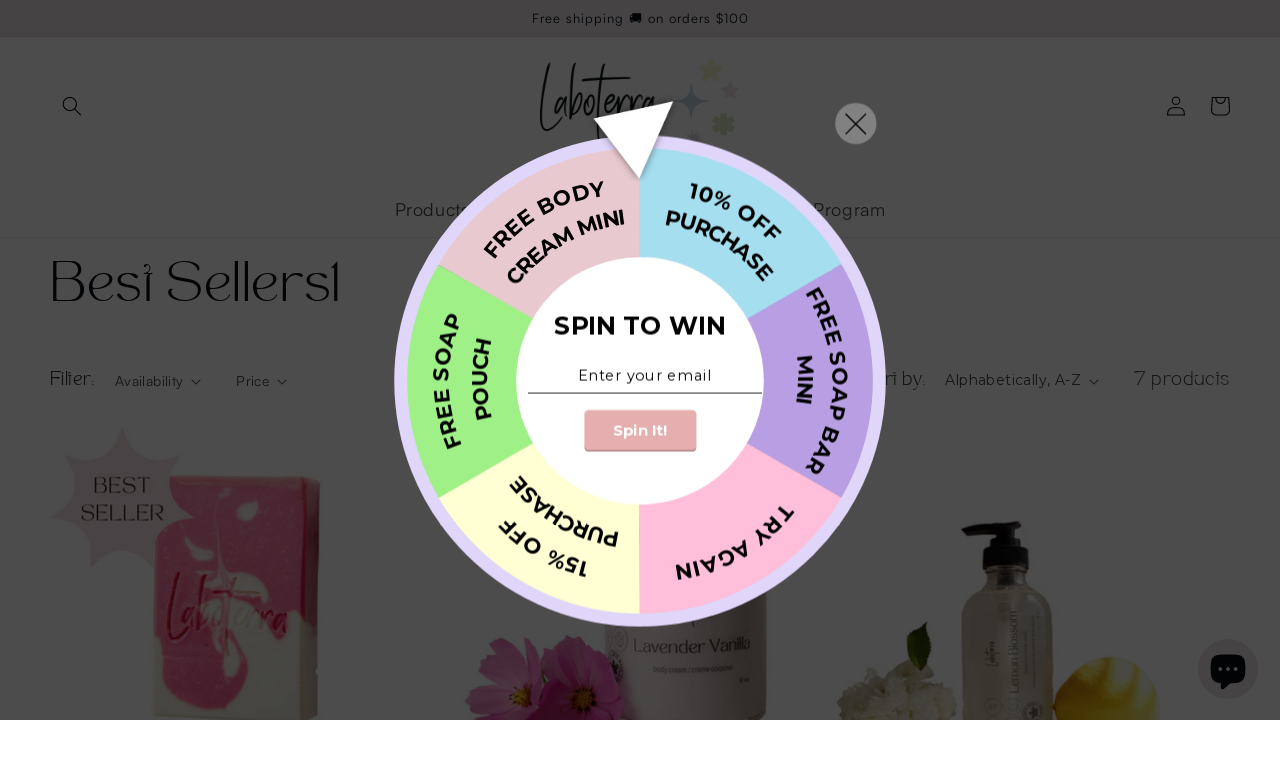

--- FILE ---
content_type: text/html; charset=utf-8
request_url: https://laboterra.ca/collections/best-sellers
body_size: 49892
content:
<!doctype html>
<html class="no-js" lang="en">
  <head>
 



  
  
  
  <link href="//laboterra.ca/cdn/shop/t/10/assets/beae.base.min.css?v=180486055184810296251724989496" rel="stylesheet" type="text/css" media="all" />
  
  
      
  
      
  <script src="//laboterra.ca/cdn/shop/t/10/assets/beae.base.min.js?v=32916754453747500251724989497" defer="defer"></script>
<meta charset="utf-8">
    <meta http-equiv="X-UA-Compatible" content="IE=edge">
    <meta name="viewport" content="width=device-width,initial-scale=1">
    <meta name="theme-color" content="">
    <link rel="canonical" href="https://laboterra.ca/collections/best-sellers">
    <link rel="preconnect" href="https://cdn.shopify.com" crossorigin><link rel="icon" type="image/png" href="//laboterra.ca/cdn/shop/files/Best_Seller_-_Badge_300x300_ec88c42f-bed3-46be-8fa7-9bbe6a9d8dc1.png?crop=center&height=32&v=1697067084&width=32"><link rel="preconnect" href="https://fonts.shopifycdn.com" crossorigin><title>
      Best Sellers1
 &ndash; Laboterra</title>

    

    

<meta property="og:site_name" content="Laboterra">
<meta property="og:url" content="https://laboterra.ca/collections/best-sellers">
<meta property="og:title" content="Best Sellers1">
<meta property="og:type" content="website">
<meta property="og:description" content="At Laboterra Cosmetics we formulate and produce skin and environmentally friendly bath and body products such as cold processed soap bars, body creams, body scrubs and bath salts. Our packaging is eco-friendly and we use zero plastic. Our products are vegan and made in Ontario. 


"><meta name="twitter:card" content="summary_large_image">
<meta name="twitter:title" content="Best Sellers1">
<meta name="twitter:description" content="At Laboterra Cosmetics we formulate and produce skin and environmentally friendly bath and body products such as cold processed soap bars, body creams, body scrubs and bath salts. Our packaging is eco-friendly and we use zero plastic. Our products are vegan and made in Ontario. 


">


    <script src="//laboterra.ca/cdn/shop/t/10/assets/global.js?v=149496944046504657681664312182" defer="defer"></script>
    <script>window.performance && window.performance.mark && window.performance.mark('shopify.content_for_header.start');</script><meta name="facebook-domain-verification" content="lw85ckpj699g9pdl448lnaawcd0mz3">
<meta name="facebook-domain-verification" content="pil4mw8xm3z4u5u49cpw2eslp9cul9">
<meta name="google-site-verification" content="MCQIucWA9WUWg3ykOUhu8fI8FQwhnYR-hFO-HJ6vW8Q">
<meta id="shopify-digital-wallet" name="shopify-digital-wallet" content="/58227589328/digital_wallets/dialog">
<meta name="shopify-checkout-api-token" content="6600fa3132ed33e26fb6fc4022f69c74">
<meta id="in-context-paypal-metadata" data-shop-id="58227589328" data-venmo-supported="false" data-environment="production" data-locale="en_US" data-paypal-v4="true" data-currency="CAD">
<link rel="alternate" type="application/atom+xml" title="Feed" href="/collections/best-sellers.atom" />
<link rel="alternate" type="application/json+oembed" href="https://laboterra.ca/collections/best-sellers.oembed">
<script async="async" src="/checkouts/internal/preloads.js?locale=en-CA"></script>
<link rel="preconnect" href="https://shop.app" crossorigin="anonymous">
<script async="async" src="https://shop.app/checkouts/internal/preloads.js?locale=en-CA&shop_id=58227589328" crossorigin="anonymous"></script>
<script id="apple-pay-shop-capabilities" type="application/json">{"shopId":58227589328,"countryCode":"CA","currencyCode":"CAD","merchantCapabilities":["supports3DS"],"merchantId":"gid:\/\/shopify\/Shop\/58227589328","merchantName":"Laboterra","requiredBillingContactFields":["postalAddress","email","phone"],"requiredShippingContactFields":["postalAddress","email","phone"],"shippingType":"shipping","supportedNetworks":["visa","masterCard","amex","discover","interac","jcb"],"total":{"type":"pending","label":"Laboterra","amount":"1.00"},"shopifyPaymentsEnabled":true,"supportsSubscriptions":true}</script>
<script id="shopify-features" type="application/json">{"accessToken":"6600fa3132ed33e26fb6fc4022f69c74","betas":["rich-media-storefront-analytics"],"domain":"laboterra.ca","predictiveSearch":true,"shopId":58227589328,"locale":"en"}</script>
<script>var Shopify = Shopify || {};
Shopify.shop = "laboterra.myshopify.com";
Shopify.locale = "en";
Shopify.currency = {"active":"CAD","rate":"1.0"};
Shopify.country = "CA";
Shopify.theme = {"name":"Taste","id":129879965904,"schema_name":"Taste","schema_version":"4.0.0","theme_store_id":1434,"role":"main"};
Shopify.theme.handle = "null";
Shopify.theme.style = {"id":null,"handle":null};
Shopify.cdnHost = "laboterra.ca/cdn";
Shopify.routes = Shopify.routes || {};
Shopify.routes.root = "/";</script>
<script type="module">!function(o){(o.Shopify=o.Shopify||{}).modules=!0}(window);</script>
<script>!function(o){function n(){var o=[];function n(){o.push(Array.prototype.slice.apply(arguments))}return n.q=o,n}var t=o.Shopify=o.Shopify||{};t.loadFeatures=n(),t.autoloadFeatures=n()}(window);</script>
<script>
  window.ShopifyPay = window.ShopifyPay || {};
  window.ShopifyPay.apiHost = "shop.app\/pay";
  window.ShopifyPay.redirectState = null;
</script>
<script id="shop-js-analytics" type="application/json">{"pageType":"collection"}</script>
<script defer="defer" async type="module" src="//laboterra.ca/cdn/shopifycloud/shop-js/modules/v2/client.init-shop-cart-sync_BdyHc3Nr.en.esm.js"></script>
<script defer="defer" async type="module" src="//laboterra.ca/cdn/shopifycloud/shop-js/modules/v2/chunk.common_Daul8nwZ.esm.js"></script>
<script type="module">
  await import("//laboterra.ca/cdn/shopifycloud/shop-js/modules/v2/client.init-shop-cart-sync_BdyHc3Nr.en.esm.js");
await import("//laboterra.ca/cdn/shopifycloud/shop-js/modules/v2/chunk.common_Daul8nwZ.esm.js");

  window.Shopify.SignInWithShop?.initShopCartSync?.({"fedCMEnabled":true,"windoidEnabled":true});

</script>
<script>
  window.Shopify = window.Shopify || {};
  if (!window.Shopify.featureAssets) window.Shopify.featureAssets = {};
  window.Shopify.featureAssets['shop-js'] = {"shop-cart-sync":["modules/v2/client.shop-cart-sync_QYOiDySF.en.esm.js","modules/v2/chunk.common_Daul8nwZ.esm.js"],"init-fed-cm":["modules/v2/client.init-fed-cm_DchLp9rc.en.esm.js","modules/v2/chunk.common_Daul8nwZ.esm.js"],"shop-button":["modules/v2/client.shop-button_OV7bAJc5.en.esm.js","modules/v2/chunk.common_Daul8nwZ.esm.js"],"init-windoid":["modules/v2/client.init-windoid_DwxFKQ8e.en.esm.js","modules/v2/chunk.common_Daul8nwZ.esm.js"],"shop-cash-offers":["modules/v2/client.shop-cash-offers_DWtL6Bq3.en.esm.js","modules/v2/chunk.common_Daul8nwZ.esm.js","modules/v2/chunk.modal_CQq8HTM6.esm.js"],"shop-toast-manager":["modules/v2/client.shop-toast-manager_CX9r1SjA.en.esm.js","modules/v2/chunk.common_Daul8nwZ.esm.js"],"init-shop-email-lookup-coordinator":["modules/v2/client.init-shop-email-lookup-coordinator_UhKnw74l.en.esm.js","modules/v2/chunk.common_Daul8nwZ.esm.js"],"pay-button":["modules/v2/client.pay-button_DzxNnLDY.en.esm.js","modules/v2/chunk.common_Daul8nwZ.esm.js"],"avatar":["modules/v2/client.avatar_BTnouDA3.en.esm.js"],"init-shop-cart-sync":["modules/v2/client.init-shop-cart-sync_BdyHc3Nr.en.esm.js","modules/v2/chunk.common_Daul8nwZ.esm.js"],"shop-login-button":["modules/v2/client.shop-login-button_D8B466_1.en.esm.js","modules/v2/chunk.common_Daul8nwZ.esm.js","modules/v2/chunk.modal_CQq8HTM6.esm.js"],"init-customer-accounts-sign-up":["modules/v2/client.init-customer-accounts-sign-up_C8fpPm4i.en.esm.js","modules/v2/client.shop-login-button_D8B466_1.en.esm.js","modules/v2/chunk.common_Daul8nwZ.esm.js","modules/v2/chunk.modal_CQq8HTM6.esm.js"],"init-shop-for-new-customer-accounts":["modules/v2/client.init-shop-for-new-customer-accounts_CVTO0Ztu.en.esm.js","modules/v2/client.shop-login-button_D8B466_1.en.esm.js","modules/v2/chunk.common_Daul8nwZ.esm.js","modules/v2/chunk.modal_CQq8HTM6.esm.js"],"init-customer-accounts":["modules/v2/client.init-customer-accounts_dRgKMfrE.en.esm.js","modules/v2/client.shop-login-button_D8B466_1.en.esm.js","modules/v2/chunk.common_Daul8nwZ.esm.js","modules/v2/chunk.modal_CQq8HTM6.esm.js"],"shop-follow-button":["modules/v2/client.shop-follow-button_CkZpjEct.en.esm.js","modules/v2/chunk.common_Daul8nwZ.esm.js","modules/v2/chunk.modal_CQq8HTM6.esm.js"],"lead-capture":["modules/v2/client.lead-capture_BntHBhfp.en.esm.js","modules/v2/chunk.common_Daul8nwZ.esm.js","modules/v2/chunk.modal_CQq8HTM6.esm.js"],"checkout-modal":["modules/v2/client.checkout-modal_CfxcYbTm.en.esm.js","modules/v2/chunk.common_Daul8nwZ.esm.js","modules/v2/chunk.modal_CQq8HTM6.esm.js"],"shop-login":["modules/v2/client.shop-login_Da4GZ2H6.en.esm.js","modules/v2/chunk.common_Daul8nwZ.esm.js","modules/v2/chunk.modal_CQq8HTM6.esm.js"],"payment-terms":["modules/v2/client.payment-terms_MV4M3zvL.en.esm.js","modules/v2/chunk.common_Daul8nwZ.esm.js","modules/v2/chunk.modal_CQq8HTM6.esm.js"]};
</script>
<script>(function() {
  var isLoaded = false;
  function asyncLoad() {
    if (isLoaded) return;
    isLoaded = true;
    var urls = ["https:\/\/pbid.pro-market.net\/engine?mimetype=js%3Bsize=1x1%3Bsite=0\u0026shop=laboterra.myshopify.com","https:\/\/pbid.pro-market.net\/engine?mimetype=js%3Bsize=1x1%3Bsite=160935%3C\/SCRIPT%3E\u0026shop=laboterra.myshopify.com","https:\/\/pbid.pro-market.net\/engine?mimetype=js%3Bsize=1x1%3Bsite=160935%3C\/SCRIPT%3E\u0026shop=laboterra.myshopify.com","https:\/\/pbid.pro-market.net\/engine?mimetype=js%3Bsize=1x1%3Bsite=160935%3C\/SCRIPT%3E\u0026shop=laboterra.myshopify.com","https:\/\/pbid.pro-market.net\/engine?mimetype=js%3Bsize=1x1%3Bsite=160935%3C\/SCRIPT%3E\u0026shop=laboterra.myshopify.com","https:\/\/pbid.pro-market.net\/engine?mimetype=js%3Bsize=1x1%3Bsite=160935%3C\/SCRIPT%3E\u0026shop=laboterra.myshopify.com","https:\/\/pbid.pro-market.net\/engine?mimetype=js%3Bsize=1x1%3Bsite=160935%3C\/SCRIPT%3E\u0026shop=laboterra.myshopify.com","https:\/\/pbid.pro-market.net\/engine?mimetype=js%3Bsize=1x1%3Bsite=160935%3C\/SCRIPT%3E\u0026shop=laboterra.myshopify.com","https:\/\/pbid.pro-market.net\/engine?mimetype=js%3Bsize=1x1%3Bsite=160935%3C\/SCRIPT%3E\u0026shop=laboterra.myshopify.com","https:\/\/pbid.pro-market.net\/engine?mimetype=js%3Bsize=1x1%3Bsite=160935%3C\/SCRIPT%3E\u0026shop=laboterra.myshopify.com","https:\/\/pbid.pro-market.net\/engine?mimetype=js%3Bsize=1x1%3Bsite=160935%3C\/SCRIPT%3E\u0026shop=laboterra.myshopify.com","https:\/\/pbid.pro-market.net\/engine?mimetype=js%3Bsize=1x1%3Bsite=160935%3C\/SCRIPT%3E\u0026shop=laboterra.myshopify.com","https:\/\/pbid.pro-market.net\/engine?mimetype=js%3Bsize=1x1%3Bsite=160935%3C\/SCRIPT%3E\u0026shop=laboterra.myshopify.com","https:\/\/pbid.pro-market.net\/engine?mimetype=js%3Bsize=1x1%3Bsite=160935%3C\/SCRIPT%3E\u0026shop=laboterra.myshopify.com","https:\/\/pbid.pro-market.net\/engine?mimetype=js%3Bsize=1x1%3Bsite=160935%3C\/SCRIPT%3E\u0026shop=laboterra.myshopify.com","https:\/\/pbid.pro-market.net\/engine?mimetype=js%3Bsize=1x1%3Bsite=160935%3C\/SCRIPT%3E\u0026shop=laboterra.myshopify.com","https:\/\/pbid.pro-market.net\/engine?mimetype=js%3Bsize=1x1%3Bsite=0\u0026shop=laboterra.myshopify.com","https:\/\/pbid.pro-market.net\/engine?mimetype=js%3Bsize=1x1%3Bsite=0\u0026shop=laboterra.myshopify.com","https:\/\/pbid.pro-market.net\/engine?mimetype=js%3Bsize=1x1%3Bsite=0\u0026shop=laboterra.myshopify.com","https:\/\/pbid.pro-market.net\/engine?mimetype=js%3Bsize=1x1%3Bsite=160935%3C\/SCRIPT%3E\u0026shop=laboterra.myshopify.com","https:\/\/pbid.pro-market.net\/engine?mimetype=js%3Bsize=1x1%3Bsite=0\u0026shop=laboterra.myshopify.com","https:\/\/pbid.pro-market.net\/engine?mimetype=js%3Bsize=1x1%3Bsite=160935%3C\/SCRIPT%3E\u0026shop=laboterra.myshopify.com","https:\/\/pbid.pro-market.net\/engine?mimetype=js%3Bsize=1x1%3Bsite=160935%3C\/SCRIPT%3E\u0026shop=laboterra.myshopify.com","https:\/\/pbid.pro-market.net\/engine?mimetype=js%3Bsize=1x1%3Bsite=160935%3C\/SCRIPT%3E\u0026shop=laboterra.myshopify.com","https:\/\/pbid.pro-market.net\/engine?mimetype=js%3Bsize=1x1%3Bsite=160935%3C\/SCRIPT%3E\u0026shop=laboterra.myshopify.com","https:\/\/pbid.pro-market.net\/engine?mimetype=js%3Bsize=1x1%3Bsite=0\u0026shop=laboterra.myshopify.com","https:\/\/pbid.pro-market.net\/engine?mimetype=js%3Bsize=1x1%3Bsite=0\u0026shop=laboterra.myshopify.com","https:\/\/pbid.pro-market.net\/engine?mimetype=js%3Bsize=1x1%3Bsite=0\u0026shop=laboterra.myshopify.com","https:\/\/pbid.pro-market.net\/engine?mimetype=js%3Bsize=1x1%3Bsite=0\u0026shop=laboterra.myshopify.com","https:\/\/pbid.pro-market.net\/engine?mimetype=js%3Bsize=1x1%3Bsite=0\u0026shop=laboterra.myshopify.com","https:\/\/pbid.pro-market.net\/engine?mimetype=js%3Bsize=1x1%3Bsite=0\u0026shop=laboterra.myshopify.com","https:\/\/pbid.pro-market.net\/engine?mimetype=js%3Bsize=1x1%3Bsite=0\u0026shop=laboterra.myshopify.com","https:\/\/pbid.pro-market.net\/engine?mimetype=js%3Bsize=1x1%3Bsite=0\u0026shop=laboterra.myshopify.com","https:\/\/pbid.pro-market.net\/engine?mimetype=js%3Bsize=1x1%3Bsite=0\u0026shop=laboterra.myshopify.com","https:\/\/pbid.pro-market.net\/engine?mimetype=js%3Bsize=1x1%3Bsite=0\u0026shop=laboterra.myshopify.com","https:\/\/cdn.kilatechapps.com\/media\/countdown\/58227589328.min.js?shop=laboterra.myshopify.com","https:\/\/chimpstatic.com\/mcjs-connected\/js\/users\/e8b8dbeac52682491cfff743a\/b191b3ce04d2941fa85cb1c81.js?shop=laboterra.myshopify.com","https:\/\/static.klaviyo.com\/onsite\/js\/VxRdgU\/klaviyo.js?company_id=VxRdgU\u0026shop=laboterra.myshopify.com","\/\/sfo2.digitaloceanspaces.com\/woohoo\/public\/script\/32501\/script.js?1765879107\u0026shop=laboterra.myshopify.com"];
    for (var i = 0; i < urls.length; i++) {
      var s = document.createElement('script');
      s.type = 'text/javascript';
      s.async = true;
      s.src = urls[i];
      var x = document.getElementsByTagName('script')[0];
      x.parentNode.insertBefore(s, x);
    }
  };
  if(window.attachEvent) {
    window.attachEvent('onload', asyncLoad);
  } else {
    window.addEventListener('load', asyncLoad, false);
  }
})();</script>
<script id="__st">var __st={"a":58227589328,"offset":-18000,"reqid":"0963d2a5-42f2-469c-b58b-e1e48a63e4bd-1768985954","pageurl":"laboterra.ca\/collections\/best-sellers","u":"a582e79e344e","p":"collection","rtyp":"collection","rid":408455119056};</script>
<script>window.ShopifyPaypalV4VisibilityTracking = true;</script>
<script id="form-persister">!function(){'use strict';const t='contact',e='new_comment',n=[[t,t],['blogs',e],['comments',e],[t,'customer']],o='password',r='form_key',c=['recaptcha-v3-token','g-recaptcha-response','h-captcha-response',o],s=()=>{try{return window.sessionStorage}catch{return}},i='__shopify_v',u=t=>t.elements[r],a=function(){const t=[...n].map((([t,e])=>`form[action*='/${t}']:not([data-nocaptcha='true']) input[name='form_type'][value='${e}']`)).join(',');var e;return e=t,()=>e?[...document.querySelectorAll(e)].map((t=>t.form)):[]}();function m(t){const e=u(t);a().includes(t)&&(!e||!e.value)&&function(t){try{if(!s())return;!function(t){const e=s();if(!e)return;const n=u(t);if(!n)return;const o=n.value;o&&e.removeItem(o)}(t);const e=Array.from(Array(32),(()=>Math.random().toString(36)[2])).join('');!function(t,e){u(t)||t.append(Object.assign(document.createElement('input'),{type:'hidden',name:r})),t.elements[r].value=e}(t,e),function(t,e){const n=s();if(!n)return;const r=[...t.querySelectorAll(`input[type='${o}']`)].map((({name:t})=>t)),u=[...c,...r],a={};for(const[o,c]of new FormData(t).entries())u.includes(o)||(a[o]=c);n.setItem(e,JSON.stringify({[i]:1,action:t.action,data:a}))}(t,e)}catch(e){console.error('failed to persist form',e)}}(t)}const f=t=>{if('true'===t.dataset.persistBound)return;const e=function(t,e){const n=function(t){return'function'==typeof t.submit?t.submit:HTMLFormElement.prototype.submit}(t).bind(t);return function(){let t;return()=>{t||(t=!0,(()=>{try{e(),n()}catch(t){(t=>{console.error('form submit failed',t)})(t)}})(),setTimeout((()=>t=!1),250))}}()}(t,(()=>{m(t)}));!function(t,e){if('function'==typeof t.submit&&'function'==typeof e)try{t.submit=e}catch{}}(t,e),t.addEventListener('submit',(t=>{t.preventDefault(),e()})),t.dataset.persistBound='true'};!function(){function t(t){const e=(t=>{const e=t.target;return e instanceof HTMLFormElement?e:e&&e.form})(t);e&&m(e)}document.addEventListener('submit',t),document.addEventListener('DOMContentLoaded',(()=>{const e=a();for(const t of e)f(t);var n;n=document.body,new window.MutationObserver((t=>{for(const e of t)if('childList'===e.type&&e.addedNodes.length)for(const t of e.addedNodes)1===t.nodeType&&'FORM'===t.tagName&&a().includes(t)&&f(t)})).observe(n,{childList:!0,subtree:!0,attributes:!1}),document.removeEventListener('submit',t)}))}()}();</script>
<script integrity="sha256-4kQ18oKyAcykRKYeNunJcIwy7WH5gtpwJnB7kiuLZ1E=" data-source-attribution="shopify.loadfeatures" defer="defer" src="//laboterra.ca/cdn/shopifycloud/storefront/assets/storefront/load_feature-a0a9edcb.js" crossorigin="anonymous"></script>
<script crossorigin="anonymous" defer="defer" src="//laboterra.ca/cdn/shopifycloud/storefront/assets/shopify_pay/storefront-65b4c6d7.js?v=20250812"></script>
<script data-source-attribution="shopify.dynamic_checkout.dynamic.init">var Shopify=Shopify||{};Shopify.PaymentButton=Shopify.PaymentButton||{isStorefrontPortableWallets:!0,init:function(){window.Shopify.PaymentButton.init=function(){};var t=document.createElement("script");t.src="https://laboterra.ca/cdn/shopifycloud/portable-wallets/latest/portable-wallets.en.js",t.type="module",document.head.appendChild(t)}};
</script>
<script data-source-attribution="shopify.dynamic_checkout.buyer_consent">
  function portableWalletsHideBuyerConsent(e){var t=document.getElementById("shopify-buyer-consent"),n=document.getElementById("shopify-subscription-policy-button");t&&n&&(t.classList.add("hidden"),t.setAttribute("aria-hidden","true"),n.removeEventListener("click",e))}function portableWalletsShowBuyerConsent(e){var t=document.getElementById("shopify-buyer-consent"),n=document.getElementById("shopify-subscription-policy-button");t&&n&&(t.classList.remove("hidden"),t.removeAttribute("aria-hidden"),n.addEventListener("click",e))}window.Shopify?.PaymentButton&&(window.Shopify.PaymentButton.hideBuyerConsent=portableWalletsHideBuyerConsent,window.Shopify.PaymentButton.showBuyerConsent=portableWalletsShowBuyerConsent);
</script>
<script data-source-attribution="shopify.dynamic_checkout.cart.bootstrap">document.addEventListener("DOMContentLoaded",(function(){function t(){return document.querySelector("shopify-accelerated-checkout-cart, shopify-accelerated-checkout")}if(t())Shopify.PaymentButton.init();else{new MutationObserver((function(e,n){t()&&(Shopify.PaymentButton.init(),n.disconnect())})).observe(document.body,{childList:!0,subtree:!0})}}));
</script>
<script id='scb4127' type='text/javascript' async='' src='https://laboterra.ca/cdn/shopifycloud/privacy-banner/storefront-banner.js'></script><link id="shopify-accelerated-checkout-styles" rel="stylesheet" media="screen" href="https://laboterra.ca/cdn/shopifycloud/portable-wallets/latest/accelerated-checkout-backwards-compat.css" crossorigin="anonymous">
<style id="shopify-accelerated-checkout-cart">
        #shopify-buyer-consent {
  margin-top: 1em;
  display: inline-block;
  width: 100%;
}

#shopify-buyer-consent.hidden {
  display: none;
}

#shopify-subscription-policy-button {
  background: none;
  border: none;
  padding: 0;
  text-decoration: underline;
  font-size: inherit;
  cursor: pointer;
}

#shopify-subscription-policy-button::before {
  box-shadow: none;
}

      </style>
<script id="sections-script" data-sections="header,footer" defer="defer" src="//laboterra.ca/cdn/shop/t/10/compiled_assets/scripts.js?v=2408"></script>
<script>window.performance && window.performance.mark && window.performance.mark('shopify.content_for_header.end');</script>
        <link href="//laboterra.ca/cdn/shop/t/10/assets/scm-spinner.css?v=146016673543930548441667243494" rel="stylesheet" type="text/css" media="all" />
<script src="//laboterra.ca/cdn/shop/t/10/assets/scm-spinner.js?v=59459608640361160031667243495" async></script>



    <style data-shopify>
      @font-face {
  font-family: Montserrat;
  font-weight: 400;
  font-style: normal;
  font-display: swap;
  src: url("//laboterra.ca/cdn/fonts/montserrat/montserrat_n4.81949fa0ac9fd2021e16436151e8eaa539321637.woff2") format("woff2"),
       url("//laboterra.ca/cdn/fonts/montserrat/montserrat_n4.a6c632ca7b62da89c3594789ba828388aac693fe.woff") format("woff");
}

      @font-face {
  font-family: Montserrat;
  font-weight: 700;
  font-style: normal;
  font-display: swap;
  src: url("//laboterra.ca/cdn/fonts/montserrat/montserrat_n7.3c434e22befd5c18a6b4afadb1e3d77c128c7939.woff2") format("woff2"),
       url("//laboterra.ca/cdn/fonts/montserrat/montserrat_n7.5d9fa6e2cae713c8fb539a9876489d86207fe957.woff") format("woff");
}

      @font-face {
  font-family: Montserrat;
  font-weight: 400;
  font-style: italic;
  font-display: swap;
  src: url("//laboterra.ca/cdn/fonts/montserrat/montserrat_i4.5a4ea298b4789e064f62a29aafc18d41f09ae59b.woff2") format("woff2"),
       url("//laboterra.ca/cdn/fonts/montserrat/montserrat_i4.072b5869c5e0ed5b9d2021e4c2af132e16681ad2.woff") format("woff");
}

      @font-face {
  font-family: Montserrat;
  font-weight: 700;
  font-style: italic;
  font-display: swap;
  src: url("//laboterra.ca/cdn/fonts/montserrat/montserrat_i7.a0d4a463df4f146567d871890ffb3c80408e7732.woff2") format("woff2"),
       url("//laboterra.ca/cdn/fonts/montserrat/montserrat_i7.f6ec9f2a0681acc6f8152c40921d2a4d2e1a2c78.woff") format("woff");
}

      @font-face {
  font-family: Montserrat;
  font-weight: 400;
  font-style: normal;
  font-display: swap;
  src: url("//laboterra.ca/cdn/fonts/montserrat/montserrat_n4.81949fa0ac9fd2021e16436151e8eaa539321637.woff2") format("woff2"),
       url("//laboterra.ca/cdn/fonts/montserrat/montserrat_n4.a6c632ca7b62da89c3594789ba828388aac693fe.woff") format("woff");
}


      :root {
        --font-body-family: Montserrat, sans-serif;
        --font-body-style: normal;
        --font-body-weight: 400;
        --font-body-weight-bold: 700;

        --font-heading-family: Montserrat, sans-serif;
        --font-heading-style: normal;
        --font-heading-weight: 400;

        --font-body-scale: 1.0;
        --font-heading-scale: 1.0;

        --color-base-text: 2, 9, 18;
        --color-shadow: 2, 9, 18;
        --color-base-background-1: 255, 255, 255;
        --color-base-background-2: 213, 228, 195;
        --color-base-solid-button-labels: 2, 9, 18;
        --color-base-outline-button-labels: 2, 9, 18;
        --color-base-accent-1: 235, 226, 230;
        --color-base-accent-2: 255, 255, 255;
        --payment-terms-background-color: #ffffff;

        --gradient-base-background-1: #ffffff;
        --gradient-base-background-2: linear-gradient(300deg, rgba(247, 246, 207, 1) 15%, rgba(213, 228, 195, 1) 35%, rgba(194, 209, 222, 1) 55%, rgba(216, 216, 231, 1) 75%, rgba(245, 226, 228, 1) 95%);
        --gradient-base-accent-1: #ebe2e6;
        --gradient-base-accent-2: #ffffff;

        --media-padding: px;
        --media-border-opacity: 1.0;
        --media-border-width: 2px;
        --media-radius: 0px;
        --media-shadow-opacity: 0.0;
        --media-shadow-horizontal-offset: 0px;
        --media-shadow-vertical-offset: 0px;
        --media-shadow-blur-radius: 0px;
        --media-shadow-visible: 0;

        --page-width: 140rem;
        --page-width-margin: 0rem;

        --product-card-image-padding: 0.0rem;
        --product-card-corner-radius: 0.0rem;
        --product-card-text-alignment: center;
        --product-card-border-width: 0.0rem;
        --product-card-border-opacity: 0.1;
        --product-card-shadow-opacity: 0.1;
        --product-card-shadow-visible: 1;
        --product-card-shadow-horizontal-offset: 0.0rem;
        --product-card-shadow-vertical-offset: 0.0rem;
        --product-card-shadow-blur-radius: 0.0rem;

        --collection-card-image-padding: 0.0rem;
        --collection-card-corner-radius: 0.0rem;
        --collection-card-text-alignment: center;
        --collection-card-border-width: 0.0rem;
        --collection-card-border-opacity: 0.1;
        --collection-card-shadow-opacity: 0.1;
        --collection-card-shadow-visible: 1;
        --collection-card-shadow-horizontal-offset: 0.0rem;
        --collection-card-shadow-vertical-offset: 0.0rem;
        --collection-card-shadow-blur-radius: 0.0rem;

        --blog-card-image-padding: 0.0rem;
        --blog-card-corner-radius: 0.0rem;
        --blog-card-text-alignment: center;
        --blog-card-border-width: 0.0rem;
        --blog-card-border-opacity: 0.1;
        --blog-card-shadow-opacity: 0.1;
        --blog-card-shadow-visible: 1;
        --blog-card-shadow-horizontal-offset: 0.0rem;
        --blog-card-shadow-vertical-offset: 0.0rem;
        --blog-card-shadow-blur-radius: 0.0rem;

        --badge-corner-radius: 4.0rem;

        --popup-border-width: 2px;
        --popup-border-opacity: 1.0;
        --popup-corner-radius: 0px;
        --popup-shadow-opacity: 0.0;
        --popup-shadow-horizontal-offset: 0px;
        --popup-shadow-vertical-offset: 0px;
        --popup-shadow-blur-radius: 0px;

        --drawer-border-width: 2px;
        --drawer-border-opacity: 1.0;
        --drawer-shadow-opacity: 0.0;
        --drawer-shadow-horizontal-offset: 0px;
        --drawer-shadow-vertical-offset: 0px;
        --drawer-shadow-blur-radius: 0px;

        --spacing-sections-desktop: 20px;
        --spacing-sections-mobile: 20px;

        --grid-desktop-vertical-spacing: 24px;
        --grid-desktop-horizontal-spacing: 24px;
        --grid-mobile-vertical-spacing: 12px;
        --grid-mobile-horizontal-spacing: 12px;

        --text-boxes-border-opacity: 1.0;
        --text-boxes-border-width: 2px;
        --text-boxes-radius: 0px;
        --text-boxes-shadow-opacity: 0.0;
        --text-boxes-shadow-visible: 0;
        --text-boxes-shadow-horizontal-offset: 0px;
        --text-boxes-shadow-vertical-offset: 0px;
        --text-boxes-shadow-blur-radius: 0px;

        --buttons-radius: 0px;
        --buttons-radius-outset: 0px;
        --buttons-border-width: 1px;
        --buttons-border-opacity: 1.0;
        --buttons-shadow-opacity: 0.0;
        --buttons-shadow-visible: 0;
        --buttons-shadow-horizontal-offset: 0px;
        --buttons-shadow-vertical-offset: 0px;
        --buttons-shadow-blur-radius: 0px;
        --buttons-border-offset: 0px;

        --inputs-radius: 0px;
        --inputs-border-width: 1px;
        --inputs-border-opacity: 0.55;
        --inputs-shadow-opacity: 0.0;
        --inputs-shadow-horizontal-offset: 0px;
        --inputs-margin-offset: 0px;
        --inputs-shadow-vertical-offset: 0px;
        --inputs-shadow-blur-radius: 0px;
        --inputs-radius-outset: 0px;

        --variant-pills-radius: 40px;
        --variant-pills-border-width: 1px;
        --variant-pills-border-opacity: 0.55;
        --variant-pills-shadow-opacity: 0.0;
        --variant-pills-shadow-horizontal-offset: 0px;
        --variant-pills-shadow-vertical-offset: 0px;
        --variant-pills-shadow-blur-radius: 0px;
      }

      *,
      *::before,
      *::after {
        box-sizing: inherit;
      }

      html {
        box-sizing: border-box;
        font-size: calc(var(--font-body-scale) * 62.5%);
        height: 100%;
      }

      body {
        display: grid;
        grid-template-rows: auto auto 1fr auto;
        grid-template-columns: 100%;
        min-height: 100%;
        margin: 0;
        font-size: 1.5rem;
        letter-spacing: 0.06rem;
        line-height: calc(1 + 0.8 / var(--font-body-scale));
        font-family: var(--font-body-family);
        font-style: var(--font-body-style);
        font-weight: var(--font-body-weight);
      }

      @media screen and (min-width: 750px) {
        body {
          font-size: 1.6rem;
        }
      }
    </style>

    <link href="//laboterra.ca/cdn/shop/t/10/assets/base.css?v=106997162017984916431664312183" rel="stylesheet" type="text/css" media="all" />
<link rel="preload" as="font" href="//laboterra.ca/cdn/fonts/montserrat/montserrat_n4.81949fa0ac9fd2021e16436151e8eaa539321637.woff2" type="font/woff2" crossorigin><link rel="preload" as="font" href="//laboterra.ca/cdn/fonts/montserrat/montserrat_n4.81949fa0ac9fd2021e16436151e8eaa539321637.woff2" type="font/woff2" crossorigin><link rel="stylesheet" href="//laboterra.ca/cdn/shop/t/10/assets/component-predictive-search.css?v=83512081251802922551664312181" media="print" onload="this.media='all'"><script>document.documentElement.className = document.documentElement.className.replace('no-js', 'js');
    if (Shopify.designMode) {
      document.documentElement.classList.add('shopify-design-mode');
    }
    </script>
  


    

    

    
  
<!-- BEGIN app block: shopify://apps/judge-me-reviews/blocks/judgeme_core/61ccd3b1-a9f2-4160-9fe9-4fec8413e5d8 --><!-- Start of Judge.me Core -->






<link rel="dns-prefetch" href="https://cdnwidget.judge.me">
<link rel="dns-prefetch" href="https://cdn.judge.me">
<link rel="dns-prefetch" href="https://cdn1.judge.me">
<link rel="dns-prefetch" href="https://api.judge.me">

<script data-cfasync='false' class='jdgm-settings-script'>window.jdgmSettings={"pagination":5,"disable_web_reviews":false,"badge_no_review_text":"No reviews","badge_n_reviews_text":"{{ n }} review/reviews","badge_star_color":"#c1d5de","hide_badge_preview_if_no_reviews":true,"badge_hide_text":false,"enforce_center_preview_badge":false,"widget_title":"Customer Reviews","widget_open_form_text":"Write a review","widget_close_form_text":"Cancel review","widget_refresh_page_text":"Refresh page","widget_summary_text":"Based on {{ number_of_reviews }} review/reviews","widget_no_review_text":"Be the first to write a review","widget_name_field_text":"Display name","widget_verified_name_field_text":"Verified Name (public)","widget_name_placeholder_text":"Display name","widget_required_field_error_text":"This field is required.","widget_email_field_text":"Email address","widget_verified_email_field_text":"Verified Email (private, can not be edited)","widget_email_placeholder_text":"Your email address","widget_email_field_error_text":"Please enter a valid email address.","widget_rating_field_text":"Rating","widget_review_title_field_text":"Review Title","widget_review_title_placeholder_text":"Give your review a title","widget_review_body_field_text":"Review content","widget_review_body_placeholder_text":"Start writing here...","widget_pictures_field_text":"Picture/Video (optional)","widget_submit_review_text":"Submit Review","widget_submit_verified_review_text":"Submit Verified Review","widget_submit_success_msg_with_auto_publish":"Thank you! Please refresh the page in a few moments to see your review. You can remove or edit your review by logging into \u003ca href='https://judge.me/login' target='_blank' rel='nofollow noopener'\u003eJudge.me\u003c/a\u003e","widget_submit_success_msg_no_auto_publish":"Thank you! Your review will be published as soon as it is approved by the shop admin. You can remove or edit your review by logging into \u003ca href='https://judge.me/login' target='_blank' rel='nofollow noopener'\u003eJudge.me\u003c/a\u003e","widget_show_default_reviews_out_of_total_text":"Showing {{ n_reviews_shown }} out of {{ n_reviews }} reviews.","widget_show_all_link_text":"Show all","widget_show_less_link_text":"Show less","widget_author_said_text":"{{ reviewer_name }} said:","widget_days_text":"{{ n }} days ago","widget_weeks_text":"{{ n }} week/weeks ago","widget_months_text":"{{ n }} month/months ago","widget_years_text":"{{ n }} year/years ago","widget_yesterday_text":"Yesterday","widget_today_text":"Today","widget_replied_text":"\u003e\u003e {{ shop_name }} replied:","widget_read_more_text":"Read more","widget_reviewer_name_as_initial":"","widget_rating_filter_color":"#fbcd0a","widget_rating_filter_see_all_text":"See all reviews","widget_sorting_most_recent_text":"Most Recent","widget_sorting_highest_rating_text":"Highest Rating","widget_sorting_lowest_rating_text":"Lowest Rating","widget_sorting_with_pictures_text":"Only Pictures","widget_sorting_most_helpful_text":"Most Helpful","widget_open_question_form_text":"Ask a question","widget_reviews_subtab_text":"Reviews","widget_questions_subtab_text":"Questions","widget_question_label_text":"Question","widget_answer_label_text":"Answer","widget_question_placeholder_text":"Write your question here","widget_submit_question_text":"Submit Question","widget_question_submit_success_text":"Thank you for your question! We will notify you once it gets answered.","widget_star_color":"#c1d5de","verified_badge_text":"Verified","verified_badge_bg_color":"","verified_badge_text_color":"","verified_badge_placement":"left-of-reviewer-name","widget_review_max_height":"","widget_hide_border":false,"widget_social_share":false,"widget_thumb":false,"widget_review_location_show":false,"widget_location_format":"","all_reviews_include_out_of_store_products":true,"all_reviews_out_of_store_text":"(out of store)","all_reviews_pagination":100,"all_reviews_product_name_prefix_text":"about","enable_review_pictures":false,"enable_question_anwser":false,"widget_theme":"default","review_date_format":"mm/dd/yyyy","default_sort_method":"most-recent","widget_product_reviews_subtab_text":"Product Reviews","widget_shop_reviews_subtab_text":"Shop Reviews","widget_other_products_reviews_text":"Reviews for other products","widget_store_reviews_subtab_text":"Store reviews","widget_no_store_reviews_text":"This store hasn't received any reviews yet","widget_web_restriction_product_reviews_text":"This product hasn't received any reviews yet","widget_no_items_text":"No items found","widget_show_more_text":"Show more","widget_write_a_store_review_text":"Write a Store Review","widget_other_languages_heading":"Reviews in Other Languages","widget_translate_review_text":"Translate review to {{ language }}","widget_translating_review_text":"Translating...","widget_show_original_translation_text":"Show original ({{ language }})","widget_translate_review_failed_text":"Review couldn't be translated.","widget_translate_review_retry_text":"Retry","widget_translate_review_try_again_later_text":"Try again later","show_product_url_for_grouped_product":false,"widget_sorting_pictures_first_text":"Pictures First","show_pictures_on_all_rev_page_mobile":false,"show_pictures_on_all_rev_page_desktop":false,"floating_tab_hide_mobile_install_preference":false,"floating_tab_button_name":"★ Reviews","floating_tab_title":"Let customers speak for us","floating_tab_button_color":"","floating_tab_button_background_color":"","floating_tab_url":"","floating_tab_url_enabled":false,"floating_tab_tab_style":"text","all_reviews_text_badge_text":"Customers rate us {{ shop.metafields.judgeme.all_reviews_rating | round: 1 }}/5 based on {{ shop.metafields.judgeme.all_reviews_count }} reviews.","all_reviews_text_badge_text_branded_style":"{{ shop.metafields.judgeme.all_reviews_rating | round: 1 }} out of 5 stars based on {{ shop.metafields.judgeme.all_reviews_count }} reviews","is_all_reviews_text_badge_a_link":false,"show_stars_for_all_reviews_text_badge":false,"all_reviews_text_badge_url":"","all_reviews_text_style":"text","all_reviews_text_color_style":"judgeme_brand_color","all_reviews_text_color":"#108474","all_reviews_text_show_jm_brand":true,"featured_carousel_show_header":true,"featured_carousel_title":"Let customers speak for us","testimonials_carousel_title":"Customers are saying","videos_carousel_title":"Real customer stories","cards_carousel_title":"Customers are saying","featured_carousel_count_text":"from {{ n }} reviews","featured_carousel_add_link_to_all_reviews_page":false,"featured_carousel_url":"","featured_carousel_show_images":true,"featured_carousel_autoslide_interval":5,"featured_carousel_arrows_on_the_sides":false,"featured_carousel_height":250,"featured_carousel_width":80,"featured_carousel_image_size":340,"featured_carousel_image_height":250,"featured_carousel_arrow_color":"#eeeeee","verified_count_badge_style":"vintage","verified_count_badge_orientation":"horizontal","verified_count_badge_color_style":"judgeme_brand_color","verified_count_badge_color":"#108474","is_verified_count_badge_a_link":false,"verified_count_badge_url":"","verified_count_badge_show_jm_brand":true,"widget_rating_preset_default":5,"widget_first_sub_tab":"product-reviews","widget_show_histogram":true,"widget_histogram_use_custom_color":false,"widget_pagination_use_custom_color":false,"widget_star_use_custom_color":true,"widget_verified_badge_use_custom_color":false,"widget_write_review_use_custom_color":false,"picture_reminder_submit_button":"Upload Pictures","enable_review_videos":false,"mute_video_by_default":false,"widget_sorting_videos_first_text":"Videos First","widget_review_pending_text":"Pending","featured_carousel_items_for_large_screen":3,"social_share_options_order":"Facebook,Twitter","remove_microdata_snippet":true,"disable_json_ld":false,"enable_json_ld_products":false,"preview_badge_show_question_text":false,"preview_badge_no_question_text":"No questions","preview_badge_n_question_text":"{{ number_of_questions }} question/questions","qa_badge_show_icon":false,"qa_badge_position":"same-row","remove_judgeme_branding":false,"widget_add_search_bar":false,"widget_search_bar_placeholder":"Search","widget_sorting_verified_only_text":"Verified only","featured_carousel_theme":"default","featured_carousel_show_rating":true,"featured_carousel_show_title":true,"featured_carousel_show_body":true,"featured_carousel_show_date":false,"featured_carousel_show_reviewer":true,"featured_carousel_show_product":false,"featured_carousel_header_background_color":"#108474","featured_carousel_header_text_color":"#ffffff","featured_carousel_name_product_separator":"reviewed","featured_carousel_full_star_background":"#108474","featured_carousel_empty_star_background":"#dadada","featured_carousel_vertical_theme_background":"#f9fafb","featured_carousel_verified_badge_enable":false,"featured_carousel_verified_badge_color":"#108474","featured_carousel_border_style":"round","featured_carousel_review_line_length_limit":3,"featured_carousel_more_reviews_button_text":"Read more reviews","featured_carousel_view_product_button_text":"View product","all_reviews_page_load_reviews_on":"scroll","all_reviews_page_load_more_text":"Load More Reviews","disable_fb_tab_reviews":false,"enable_ajax_cdn_cache":false,"widget_public_name_text":"displayed publicly like","default_reviewer_name":"John Smith","default_reviewer_name_has_non_latin":true,"widget_reviewer_anonymous":"Anonymous","medals_widget_title":"Judge.me Review Medals","medals_widget_background_color":"#f9fafb","medals_widget_position":"footer_all_pages","medals_widget_border_color":"#f9fafb","medals_widget_verified_text_position":"left","medals_widget_use_monochromatic_version":false,"medals_widget_elements_color":"#108474","show_reviewer_avatar":true,"widget_invalid_yt_video_url_error_text":"Not a YouTube video URL","widget_max_length_field_error_text":"Please enter no more than {0} characters.","widget_show_country_flag":false,"widget_show_collected_via_shop_app":true,"widget_verified_by_shop_badge_style":"light","widget_verified_by_shop_text":"Verified by Shop","widget_show_photo_gallery":false,"widget_load_with_code_splitting":true,"widget_ugc_install_preference":false,"widget_ugc_title":"Made by us, Shared by you","widget_ugc_subtitle":"Tag us to see your picture featured in our page","widget_ugc_arrows_color":"#ffffff","widget_ugc_primary_button_text":"Buy Now","widget_ugc_primary_button_background_color":"#108474","widget_ugc_primary_button_text_color":"#ffffff","widget_ugc_primary_button_border_width":"0","widget_ugc_primary_button_border_style":"none","widget_ugc_primary_button_border_color":"#108474","widget_ugc_primary_button_border_radius":"25","widget_ugc_secondary_button_text":"Load More","widget_ugc_secondary_button_background_color":"#ffffff","widget_ugc_secondary_button_text_color":"#108474","widget_ugc_secondary_button_border_width":"2","widget_ugc_secondary_button_border_style":"solid","widget_ugc_secondary_button_border_color":"#108474","widget_ugc_secondary_button_border_radius":"25","widget_ugc_reviews_button_text":"View Reviews","widget_ugc_reviews_button_background_color":"#ffffff","widget_ugc_reviews_button_text_color":"#108474","widget_ugc_reviews_button_border_width":"2","widget_ugc_reviews_button_border_style":"solid","widget_ugc_reviews_button_border_color":"#108474","widget_ugc_reviews_button_border_radius":"25","widget_ugc_reviews_button_link_to":"judgeme-reviews-page","widget_ugc_show_post_date":true,"widget_ugc_max_width":"800","widget_rating_metafield_value_type":true,"widget_primary_color":"#108474","widget_enable_secondary_color":false,"widget_secondary_color":"#edf5f5","widget_summary_average_rating_text":"{{ average_rating }} out of 5","widget_media_grid_title":"Customer photos \u0026 videos","widget_media_grid_see_more_text":"See more","widget_round_style":false,"widget_show_product_medals":true,"widget_verified_by_judgeme_text":"Verified by Judge.me","widget_show_store_medals":true,"widget_verified_by_judgeme_text_in_store_medals":"Verified by Judge.me","widget_media_field_exceed_quantity_message":"Sorry, we can only accept {{ max_media }} for one review.","widget_media_field_exceed_limit_message":"{{ file_name }} is too large, please select a {{ media_type }} less than {{ size_limit }}MB.","widget_review_submitted_text":"Review Submitted!","widget_question_submitted_text":"Question Submitted!","widget_close_form_text_question":"Cancel","widget_write_your_answer_here_text":"Write your answer here","widget_enabled_branded_link":true,"widget_show_collected_by_judgeme":false,"widget_reviewer_name_color":"","widget_write_review_text_color":"","widget_write_review_bg_color":"","widget_collected_by_judgeme_text":"collected by Judge.me","widget_pagination_type":"standard","widget_load_more_text":"Load More","widget_load_more_color":"#108474","widget_full_review_text":"Full Review","widget_read_more_reviews_text":"Read More Reviews","widget_read_questions_text":"Read Questions","widget_questions_and_answers_text":"Questions \u0026 Answers","widget_verified_by_text":"Verified by","widget_verified_text":"Verified","widget_number_of_reviews_text":"{{ number_of_reviews }} reviews","widget_back_button_text":"Back","widget_next_button_text":"Next","widget_custom_forms_filter_button":"Filters","custom_forms_style":"vertical","widget_show_review_information":false,"how_reviews_are_collected":"How reviews are collected?","widget_show_review_keywords":false,"widget_gdpr_statement":"How we use your data: We'll only contact you about the review you left, and only if necessary. By submitting your review, you agree to Judge.me's \u003ca href='https://judge.me/terms' target='_blank' rel='nofollow noopener'\u003eterms\u003c/a\u003e, \u003ca href='https://judge.me/privacy' target='_blank' rel='nofollow noopener'\u003eprivacy\u003c/a\u003e and \u003ca href='https://judge.me/content-policy' target='_blank' rel='nofollow noopener'\u003econtent\u003c/a\u003e policies.","widget_multilingual_sorting_enabled":false,"widget_translate_review_content_enabled":false,"widget_translate_review_content_method":"manual","popup_widget_review_selection":"automatically_with_pictures","popup_widget_round_border_style":true,"popup_widget_show_title":true,"popup_widget_show_body":true,"popup_widget_show_reviewer":false,"popup_widget_show_product":true,"popup_widget_show_pictures":true,"popup_widget_use_review_picture":true,"popup_widget_show_on_home_page":true,"popup_widget_show_on_product_page":true,"popup_widget_show_on_collection_page":true,"popup_widget_show_on_cart_page":true,"popup_widget_position":"bottom_left","popup_widget_first_review_delay":5,"popup_widget_duration":5,"popup_widget_interval":5,"popup_widget_review_count":5,"popup_widget_hide_on_mobile":true,"review_snippet_widget_round_border_style":true,"review_snippet_widget_card_color":"#FFFFFF","review_snippet_widget_slider_arrows_background_color":"#FFFFFF","review_snippet_widget_slider_arrows_color":"#000000","review_snippet_widget_star_color":"#108474","show_product_variant":false,"all_reviews_product_variant_label_text":"Variant: ","widget_show_verified_branding":false,"widget_ai_summary_title":"Customers say","widget_ai_summary_disclaimer":"AI-powered review summary based on recent customer reviews","widget_show_ai_summary":false,"widget_show_ai_summary_bg":false,"widget_show_review_title_input":true,"redirect_reviewers_invited_via_email":"review_widget","request_store_review_after_product_review":false,"request_review_other_products_in_order":false,"review_form_color_scheme":"default","review_form_corner_style":"square","review_form_star_color":{},"review_form_text_color":"#333333","review_form_background_color":"#ffffff","review_form_field_background_color":"#fafafa","review_form_button_color":{},"review_form_button_text_color":"#ffffff","review_form_modal_overlay_color":"#000000","review_content_screen_title_text":"How would you rate this product?","review_content_introduction_text":"We would love it if you would share a bit about your experience.","store_review_form_title_text":"How would you rate this store?","store_review_form_introduction_text":"We would love it if you would share a bit about your experience.","show_review_guidance_text":true,"one_star_review_guidance_text":"Poor","five_star_review_guidance_text":"Great","customer_information_screen_title_text":"About you","customer_information_introduction_text":"Please tell us more about you.","custom_questions_screen_title_text":"Your experience in more detail","custom_questions_introduction_text":"Here are a few questions to help us understand more about your experience.","review_submitted_screen_title_text":"Thanks for your review!","review_submitted_screen_thank_you_text":"We are processing it and it will appear on the store soon.","review_submitted_screen_email_verification_text":"Please confirm your email by clicking the link we just sent you. This helps us keep reviews authentic.","review_submitted_request_store_review_text":"Would you like to share your experience of shopping with us?","review_submitted_review_other_products_text":"Would you like to review these products?","store_review_screen_title_text":"Would you like to share your experience of shopping with us?","store_review_introduction_text":"We value your feedback and use it to improve. Please share any thoughts or suggestions you have.","reviewer_media_screen_title_picture_text":"Share a picture","reviewer_media_introduction_picture_text":"Upload a photo to support your review.","reviewer_media_screen_title_video_text":"Share a video","reviewer_media_introduction_video_text":"Upload a video to support your review.","reviewer_media_screen_title_picture_or_video_text":"Share a picture or video","reviewer_media_introduction_picture_or_video_text":"Upload a photo or video to support your review.","reviewer_media_youtube_url_text":"Paste your Youtube URL here","advanced_settings_next_step_button_text":"Next","advanced_settings_close_review_button_text":"Close","modal_write_review_flow":false,"write_review_flow_required_text":"Required","write_review_flow_privacy_message_text":"We respect your privacy.","write_review_flow_anonymous_text":"Post review as anonymous","write_review_flow_visibility_text":"This won't be visible to other customers.","write_review_flow_multiple_selection_help_text":"Select as many as you like","write_review_flow_single_selection_help_text":"Select one option","write_review_flow_required_field_error_text":"This field is required","write_review_flow_invalid_email_error_text":"Please enter a valid email address","write_review_flow_max_length_error_text":"Max. {{ max_length }} characters.","write_review_flow_media_upload_text":"\u003cb\u003eClick to upload\u003c/b\u003e or drag and drop","write_review_flow_gdpr_statement":"We'll only contact you about your review if necessary. By submitting your review, you agree to our \u003ca href='https://judge.me/terms' target='_blank' rel='nofollow noopener'\u003eterms and conditions\u003c/a\u003e and \u003ca href='https://judge.me/privacy' target='_blank' rel='nofollow noopener'\u003eprivacy policy\u003c/a\u003e.","rating_only_reviews_enabled":false,"show_negative_reviews_help_screen":false,"new_review_flow_help_screen_rating_threshold":3,"negative_review_resolution_screen_title_text":"Tell us more","negative_review_resolution_text":"Your experience matters to us. If there were issues with your purchase, we're here to help. Feel free to reach out to us, we'd love the opportunity to make things right.","negative_review_resolution_button_text":"Contact us","negative_review_resolution_proceed_with_review_text":"Leave a review","negative_review_resolution_subject":"Issue with purchase from {{ shop_name }}.{{ order_name }}","preview_badge_collection_page_install_status":false,"widget_review_custom_css":"","preview_badge_custom_css":"","preview_badge_stars_count":"5-stars","featured_carousel_custom_css":"","floating_tab_custom_css":"","all_reviews_widget_custom_css":"","medals_widget_custom_css":"","verified_badge_custom_css":"","all_reviews_text_custom_css":"","transparency_badges_collected_via_store_invite":false,"transparency_badges_from_another_provider":false,"transparency_badges_collected_from_store_visitor":false,"transparency_badges_collected_by_verified_review_provider":false,"transparency_badges_earned_reward":false,"transparency_badges_collected_via_store_invite_text":"Review collected via store invitation","transparency_badges_from_another_provider_text":"Review collected from another provider","transparency_badges_collected_from_store_visitor_text":"Review collected from a store visitor","transparency_badges_written_in_google_text":"Review written in Google","transparency_badges_written_in_etsy_text":"Review written in Etsy","transparency_badges_written_in_shop_app_text":"Review written in Shop App","transparency_badges_earned_reward_text":"Review earned a reward for future purchase","product_review_widget_per_page":10,"widget_store_review_label_text":"Review about the store","checkout_comment_extension_title_on_product_page":"Customer Comments","checkout_comment_extension_num_latest_comment_show":5,"checkout_comment_extension_format":"name_and_timestamp","checkout_comment_customer_name":"last_initial","checkout_comment_comment_notification":true,"preview_badge_collection_page_install_preference":true,"preview_badge_home_page_install_preference":false,"preview_badge_product_page_install_preference":true,"review_widget_install_preference":"","review_carousel_install_preference":false,"floating_reviews_tab_install_preference":"none","verified_reviews_count_badge_install_preference":false,"all_reviews_text_install_preference":false,"review_widget_best_location":true,"judgeme_medals_install_preference":false,"review_widget_revamp_enabled":false,"review_widget_qna_enabled":false,"review_widget_header_theme":"minimal","review_widget_widget_title_enabled":true,"review_widget_header_text_size":"medium","review_widget_header_text_weight":"regular","review_widget_average_rating_style":"compact","review_widget_bar_chart_enabled":true,"review_widget_bar_chart_type":"numbers","review_widget_bar_chart_style":"standard","review_widget_expanded_media_gallery_enabled":false,"review_widget_reviews_section_theme":"standard","review_widget_image_style":"thumbnails","review_widget_review_image_ratio":"square","review_widget_stars_size":"medium","review_widget_verified_badge":"standard_text","review_widget_review_title_text_size":"medium","review_widget_review_text_size":"medium","review_widget_review_text_length":"medium","review_widget_number_of_columns_desktop":3,"review_widget_carousel_transition_speed":5,"review_widget_custom_questions_answers_display":"always","review_widget_button_text_color":"#FFFFFF","review_widget_text_color":"#000000","review_widget_lighter_text_color":"#7B7B7B","review_widget_corner_styling":"soft","review_widget_review_word_singular":"review","review_widget_review_word_plural":"reviews","review_widget_voting_label":"Helpful?","review_widget_shop_reply_label":"Reply from {{ shop_name }}:","review_widget_filters_title":"Filters","qna_widget_question_word_singular":"Question","qna_widget_question_word_plural":"Questions","qna_widget_answer_reply_label":"Answer from {{ answerer_name }}:","qna_content_screen_title_text":"Ask a question about this product","qna_widget_question_required_field_error_text":"Please enter your question.","qna_widget_flow_gdpr_statement":"We'll only contact you about your question if necessary. By submitting your question, you agree to our \u003ca href='https://judge.me/terms' target='_blank' rel='nofollow noopener'\u003eterms and conditions\u003c/a\u003e and \u003ca href='https://judge.me/privacy' target='_blank' rel='nofollow noopener'\u003eprivacy policy\u003c/a\u003e.","qna_widget_question_submitted_text":"Thanks for your question!","qna_widget_close_form_text_question":"Close","qna_widget_question_submit_success_text":"We’ll notify you by email when your question is answered.","all_reviews_widget_v2025_enabled":false,"all_reviews_widget_v2025_header_theme":"default","all_reviews_widget_v2025_widget_title_enabled":true,"all_reviews_widget_v2025_header_text_size":"medium","all_reviews_widget_v2025_header_text_weight":"regular","all_reviews_widget_v2025_average_rating_style":"compact","all_reviews_widget_v2025_bar_chart_enabled":true,"all_reviews_widget_v2025_bar_chart_type":"numbers","all_reviews_widget_v2025_bar_chart_style":"standard","all_reviews_widget_v2025_expanded_media_gallery_enabled":false,"all_reviews_widget_v2025_show_store_medals":true,"all_reviews_widget_v2025_show_photo_gallery":true,"all_reviews_widget_v2025_show_review_keywords":false,"all_reviews_widget_v2025_show_ai_summary":false,"all_reviews_widget_v2025_show_ai_summary_bg":false,"all_reviews_widget_v2025_add_search_bar":false,"all_reviews_widget_v2025_default_sort_method":"most-recent","all_reviews_widget_v2025_reviews_per_page":10,"all_reviews_widget_v2025_reviews_section_theme":"default","all_reviews_widget_v2025_image_style":"thumbnails","all_reviews_widget_v2025_review_image_ratio":"square","all_reviews_widget_v2025_stars_size":"medium","all_reviews_widget_v2025_verified_badge":"bold_badge","all_reviews_widget_v2025_review_title_text_size":"medium","all_reviews_widget_v2025_review_text_size":"medium","all_reviews_widget_v2025_review_text_length":"medium","all_reviews_widget_v2025_number_of_columns_desktop":3,"all_reviews_widget_v2025_carousel_transition_speed":5,"all_reviews_widget_v2025_custom_questions_answers_display":"always","all_reviews_widget_v2025_show_product_variant":false,"all_reviews_widget_v2025_show_reviewer_avatar":true,"all_reviews_widget_v2025_reviewer_name_as_initial":"","all_reviews_widget_v2025_review_location_show":false,"all_reviews_widget_v2025_location_format":"","all_reviews_widget_v2025_show_country_flag":false,"all_reviews_widget_v2025_verified_by_shop_badge_style":"light","all_reviews_widget_v2025_social_share":false,"all_reviews_widget_v2025_social_share_options_order":"Facebook,Twitter,LinkedIn,Pinterest","all_reviews_widget_v2025_pagination_type":"standard","all_reviews_widget_v2025_button_text_color":"#FFFFFF","all_reviews_widget_v2025_text_color":"#000000","all_reviews_widget_v2025_lighter_text_color":"#7B7B7B","all_reviews_widget_v2025_corner_styling":"soft","all_reviews_widget_v2025_title":"Customer reviews","all_reviews_widget_v2025_ai_summary_title":"Customers say about this store","all_reviews_widget_v2025_no_review_text":"Be the first to write a review","platform":"shopify","branding_url":"https://app.judge.me/reviews/stores/laboterra.ca","branding_text":"Powered by Judge.me","locale":"en","reply_name":"Laboterra","widget_version":"2.1","footer":true,"autopublish":true,"review_dates":true,"enable_custom_form":false,"shop_use_review_site":true,"shop_locale":"en","enable_multi_locales_translations":false,"show_review_title_input":true,"review_verification_email_status":"always","can_be_branded":true,"reply_name_text":"Laboterra"};</script> <style class='jdgm-settings-style'>.jdgm-xx{left:0}:not(.jdgm-prev-badge__stars)>.jdgm-star{color:#c1d5de}.jdgm-histogram .jdgm-star.jdgm-star{color:#c1d5de}.jdgm-preview-badge .jdgm-star.jdgm-star{color:#c1d5de}.jdgm-histogram .jdgm-histogram__bar-content{background:#fbcd0a}.jdgm-histogram .jdgm-histogram__bar:after{background:#fbcd0a}.jdgm-prev-badge[data-average-rating='0.00']{display:none !important}.jdgm-author-all-initials{display:none !important}.jdgm-author-last-initial{display:none !important}.jdgm-rev-widg__title{visibility:hidden}.jdgm-rev-widg__summary-text{visibility:hidden}.jdgm-prev-badge__text{visibility:hidden}.jdgm-rev__replier:before{content:'Laboterra'}.jdgm-rev__prod-link-prefix:before{content:'about'}.jdgm-rev__variant-label:before{content:'Variant: '}.jdgm-rev__out-of-store-text:before{content:'(out of store)'}@media only screen and (min-width: 768px){.jdgm-rev__pics .jdgm-rev_all-rev-page-picture-separator,.jdgm-rev__pics .jdgm-rev__product-picture{display:none}}@media only screen and (max-width: 768px){.jdgm-rev__pics .jdgm-rev_all-rev-page-picture-separator,.jdgm-rev__pics .jdgm-rev__product-picture{display:none}}.jdgm-preview-badge[data-template="index"]{display:none !important}.jdgm-verified-count-badget[data-from-snippet="true"]{display:none !important}.jdgm-carousel-wrapper[data-from-snippet="true"]{display:none !important}.jdgm-all-reviews-text[data-from-snippet="true"]{display:none !important}.jdgm-medals-section[data-from-snippet="true"]{display:none !important}.jdgm-ugc-media-wrapper[data-from-snippet="true"]{display:none !important}.jdgm-rev__transparency-badge[data-badge-type="review_collected_via_store_invitation"]{display:none !important}.jdgm-rev__transparency-badge[data-badge-type="review_collected_from_another_provider"]{display:none !important}.jdgm-rev__transparency-badge[data-badge-type="review_collected_from_store_visitor"]{display:none !important}.jdgm-rev__transparency-badge[data-badge-type="review_written_in_etsy"]{display:none !important}.jdgm-rev__transparency-badge[data-badge-type="review_written_in_google_business"]{display:none !important}.jdgm-rev__transparency-badge[data-badge-type="review_written_in_shop_app"]{display:none !important}.jdgm-rev__transparency-badge[data-badge-type="review_earned_for_future_purchase"]{display:none !important}
</style> <style class='jdgm-settings-style'></style>

  
  
  
  <style class='jdgm-miracle-styles'>
  @-webkit-keyframes jdgm-spin{0%{-webkit-transform:rotate(0deg);-ms-transform:rotate(0deg);transform:rotate(0deg)}100%{-webkit-transform:rotate(359deg);-ms-transform:rotate(359deg);transform:rotate(359deg)}}@keyframes jdgm-spin{0%{-webkit-transform:rotate(0deg);-ms-transform:rotate(0deg);transform:rotate(0deg)}100%{-webkit-transform:rotate(359deg);-ms-transform:rotate(359deg);transform:rotate(359deg)}}@font-face{font-family:'JudgemeStar';src:url("[data-uri]") format("woff");font-weight:normal;font-style:normal}.jdgm-star{font-family:'JudgemeStar';display:inline !important;text-decoration:none !important;padding:0 4px 0 0 !important;margin:0 !important;font-weight:bold;opacity:1;-webkit-font-smoothing:antialiased;-moz-osx-font-smoothing:grayscale}.jdgm-star:hover{opacity:1}.jdgm-star:last-of-type{padding:0 !important}.jdgm-star.jdgm--on:before{content:"\e000"}.jdgm-star.jdgm--off:before{content:"\e001"}.jdgm-star.jdgm--half:before{content:"\e002"}.jdgm-widget *{margin:0;line-height:1.4;-webkit-box-sizing:border-box;-moz-box-sizing:border-box;box-sizing:border-box;-webkit-overflow-scrolling:touch}.jdgm-hidden{display:none !important;visibility:hidden !important}.jdgm-temp-hidden{display:none}.jdgm-spinner{width:40px;height:40px;margin:auto;border-radius:50%;border-top:2px solid #eee;border-right:2px solid #eee;border-bottom:2px solid #eee;border-left:2px solid #ccc;-webkit-animation:jdgm-spin 0.8s infinite linear;animation:jdgm-spin 0.8s infinite linear}.jdgm-prev-badge{display:block !important}

</style>


  
  
   


<script data-cfasync='false' class='jdgm-script'>
!function(e){window.jdgm=window.jdgm||{},jdgm.CDN_HOST="https://cdnwidget.judge.me/",jdgm.CDN_HOST_ALT="https://cdn2.judge.me/cdn/widget_frontend/",jdgm.API_HOST="https://api.judge.me/",jdgm.CDN_BASE_URL="https://cdn.shopify.com/extensions/019bdc9e-9889-75cc-9a3d-a887384f20d4/judgeme-extensions-301/assets/",
jdgm.docReady=function(d){(e.attachEvent?"complete"===e.readyState:"loading"!==e.readyState)?
setTimeout(d,0):e.addEventListener("DOMContentLoaded",d)},jdgm.loadCSS=function(d,t,o,a){
!o&&jdgm.loadCSS.requestedUrls.indexOf(d)>=0||(jdgm.loadCSS.requestedUrls.push(d),
(a=e.createElement("link")).rel="stylesheet",a.class="jdgm-stylesheet",a.media="nope!",
a.href=d,a.onload=function(){this.media="all",t&&setTimeout(t)},e.body.appendChild(a))},
jdgm.loadCSS.requestedUrls=[],jdgm.loadJS=function(e,d){var t=new XMLHttpRequest;
t.onreadystatechange=function(){4===t.readyState&&(Function(t.response)(),d&&d(t.response))},
t.open("GET",e),t.onerror=function(){if(e.indexOf(jdgm.CDN_HOST)===0&&jdgm.CDN_HOST_ALT!==jdgm.CDN_HOST){var f=e.replace(jdgm.CDN_HOST,jdgm.CDN_HOST_ALT);jdgm.loadJS(f,d)}},t.send()},jdgm.docReady((function(){(window.jdgmLoadCSS||e.querySelectorAll(
".jdgm-widget, .jdgm-all-reviews-page").length>0)&&(jdgmSettings.widget_load_with_code_splitting?
parseFloat(jdgmSettings.widget_version)>=3?jdgm.loadCSS(jdgm.CDN_HOST+"widget_v3/base.css"):
jdgm.loadCSS(jdgm.CDN_HOST+"widget/base.css"):jdgm.loadCSS(jdgm.CDN_HOST+"shopify_v2.css"),
jdgm.loadJS(jdgm.CDN_HOST+"loa"+"der.js"))}))}(document);
</script>
<noscript><link rel="stylesheet" type="text/css" media="all" href="https://cdnwidget.judge.me/shopify_v2.css"></noscript>

<!-- BEGIN app snippet: theme_fix_tags --><script>
  (function() {
    var jdgmThemeFixes = null;
    if (!jdgmThemeFixes) return;
    var thisThemeFix = jdgmThemeFixes[Shopify.theme.id];
    if (!thisThemeFix) return;

    if (thisThemeFix.html) {
      document.addEventListener("DOMContentLoaded", function() {
        var htmlDiv = document.createElement('div');
        htmlDiv.classList.add('jdgm-theme-fix-html');
        htmlDiv.innerHTML = thisThemeFix.html;
        document.body.append(htmlDiv);
      });
    };

    if (thisThemeFix.css) {
      var styleTag = document.createElement('style');
      styleTag.classList.add('jdgm-theme-fix-style');
      styleTag.innerHTML = thisThemeFix.css;
      document.head.append(styleTag);
    };

    if (thisThemeFix.js) {
      var scriptTag = document.createElement('script');
      scriptTag.classList.add('jdgm-theme-fix-script');
      scriptTag.innerHTML = thisThemeFix.js;
      document.head.append(scriptTag);
    };
  })();
</script>
<!-- END app snippet -->
<!-- End of Judge.me Core -->



<!-- END app block --><!-- BEGIN app block: shopify://apps/ecomposer-builder/blocks/app-embed/a0fc26e1-7741-4773-8b27-39389b4fb4a0 --><!-- DNS Prefetch & Preconnect -->
<link rel="preconnect" href="https://cdn.ecomposer.app" crossorigin>
<link rel="dns-prefetch" href="https://cdn.ecomposer.app">

<link rel="prefetch" href="https://cdn.ecomposer.app/vendors/css/ecom-swiper@11.css" as="style">
<link rel="prefetch" href="https://cdn.ecomposer.app/vendors/js/ecom-swiper@11.0.5.js" as="script">
<link rel="prefetch" href="https://cdn.ecomposer.app/vendors/js/ecom_modal.js" as="script">

<!-- Global CSS --><!--ECOM-EMBED-->
  <style id="ecom-global-css" class="ecom-global-css">/**ECOM-INSERT-CSS**/.ecom-section > div.core__row--columns{max-width: 1200px;}.ecom-column>div.core__column--wrapper{padding: 20px;}div.core__blocks--body>div.ecom-block.elmspace:not(:first-child){margin-top: 20px;}:root{--ecom-global-colors-primary:#ffffff;--ecom-global-colors-secondary:#ffffff;--ecom-global-colors-text:#ffffff;--ecom-global-colors-accent:#ffffff;--ecom-global-typography-h1-font-weight:600;--ecom-global-typography-h1-font-size:72px;--ecom-global-typography-h1-line-height:90px;--ecom-global-typography-h1-letter-spacing:-0.02em;--ecom-global-typography-h2-font-weight:600;--ecom-global-typography-h2-font-size:60px;--ecom-global-typography-h2-line-height:72px;--ecom-global-typography-h2-letter-spacing:-0.02em;--ecom-global-typography-h3-font-weight:600;--ecom-global-typography-h3-font-size:48px;--ecom-global-typography-h3-line-height:60px;--ecom-global-typography-h3-letter-spacing:-0.02em;--ecom-global-typography-h4-font-weight:600;--ecom-global-typography-h4-font-size:36px;--ecom-global-typography-h4-line-height:44px;--ecom-global-typography-h4-letter-spacing:-0.02em;--ecom-global-typography-h5-font-weight:600;--ecom-global-typography-h5-font-size:30px;--ecom-global-typography-h5-line-height:38px;--ecom-global-typography-h6-font-weight:600;--ecom-global-typography-h6-font-size:24px;--ecom-global-typography-h6-line-height:32px;--ecom-global-typography-h7-font-weight:400;--ecom-global-typography-h7-font-size:18px;--ecom-global-typography-h7-line-height:28px;}</style>
  <!--/ECOM-EMBED--><!-- Custom CSS & JS --><!-- Open Graph Meta Tags for Pages --><!-- Critical Inline Styles -->
<style class="ecom-theme-helper">.ecom-animation{opacity:0}.ecom-animation.animate,.ecom-animation.ecom-animated{opacity:1}.ecom-cart-popup{display:grid;position:fixed;inset:0;z-index:9999999;align-content:center;padding:5px;justify-content:center;align-items:center;justify-items:center}.ecom-cart-popup::before{content:' ';position:absolute;background:#e5e5e5b3;inset:0}.ecom-ajax-loading{cursor:not-allowed;pointer-events:none;opacity:.6}#ecom-toast{visibility:hidden;max-width:50px;height:60px;margin:auto;background-color:#333;color:#fff;text-align:center;border-radius:2px;position:fixed;z-index:1;left:0;right:0;bottom:30px;font-size:17px;display:grid;grid-template-columns:50px auto;align-items:center;justify-content:start;align-content:center;justify-items:start}#ecom-toast.ecom-toast-show{visibility:visible;animation:ecomFadein .5s,ecomExpand .5s .5s,ecomStay 3s 1s,ecomShrink .5s 4s,ecomFadeout .5s 4.5s}#ecom-toast #ecom-toast-icon{width:50px;height:100%;box-sizing:border-box;background-color:#111;color:#fff;padding:5px}#ecom-toast .ecom-toast-icon-svg{width:100%;height:100%;position:relative;vertical-align:middle;margin:auto;text-align:center}#ecom-toast #ecom-toast-desc{color:#fff;padding:16px;overflow:hidden;white-space:nowrap}@media(max-width:768px){#ecom-toast #ecom-toast-desc{white-space:normal;min-width:250px}#ecom-toast{height:auto;min-height:60px}}.ecom__column-full-height{height:100%}@keyframes ecomFadein{from{bottom:0;opacity:0}to{bottom:30px;opacity:1}}@keyframes ecomExpand{from{min-width:50px}to{min-width:var(--ecom-max-width)}}@keyframes ecomStay{from{min-width:var(--ecom-max-width)}to{min-width:var(--ecom-max-width)}}@keyframes ecomShrink{from{min-width:var(--ecom-max-width)}to{min-width:50px}}@keyframes ecomFadeout{from{bottom:30px;opacity:1}to{bottom:60px;opacity:0}}</style>


<!-- EComposer Config Script -->
<script id="ecom-theme-helpers" async>
window.EComposer=window.EComposer||{};(function(){if(!this.configs)this.configs={};this.configs.ajax_cart={enable:false};this.customer=false;this.proxy_path='/apps/ecomposer-visual-page-builder';
this.popupScriptUrl='https://cdn.shopify.com/extensions/019b200c-ceec-7ac9-af95-28c32fd62de8/ecomposer-94/assets/ecom_popup.js';
this.routes={domain:'https://laboterra.ca',root_url:'/',collections_url:'/collections',all_products_collection_url:'/collections/all',cart_url:'/cart',cart_add_url:'/cart/add',cart_change_url:'/cart/change',cart_clear_url:'/cart/clear',cart_update_url:'/cart/update',product_recommendations_url:'/recommendations/products'};
this.queryParams={};
if(window.location.search.length){new URLSearchParams(window.location.search).forEach((value,key)=>{this.queryParams[key]=value})}
this.money_format="${{amount}}";
this.money_with_currency_format="${{amount}} CAD";
this.currencyCodeEnabled=true;this.abTestingData = [];this.formatMoney=function(t,e){const r=this.currencyCodeEnabled?this.money_with_currency_format:this.money_format;function a(t,e){return void 0===t?e:t}function o(t,e,r,o){if(e=a(e,2),r=a(r,","),o=a(o,"."),isNaN(t)||null==t)return 0;var n=(t=(t/100).toFixed(e)).split(".");return n[0].replace(/(\d)(?=(\d\d\d)+(?!\d))/g,"$1"+r)+(n[1]?o+n[1]:"")}"string"==typeof t&&(t=t.replace(".",""));var n="",i=/\{\{\s*(\w+)\s*\}\}/,s=e||r;switch(s.match(i)[1]){case"amount":n=o(t,2);break;case"amount_no_decimals":n=o(t,0);break;case"amount_with_comma_separator":n=o(t,2,".",",");break;case"amount_with_space_separator":n=o(t,2," ",",");break;case"amount_with_period_and_space_separator":n=o(t,2," ",".");break;case"amount_no_decimals_with_comma_separator":n=o(t,0,".",",");break;case"amount_no_decimals_with_space_separator":n=o(t,0," ");break;case"amount_with_apostrophe_separator":n=o(t,2,"'",".")}return s.replace(i,n)};
this.resizeImage=function(t,e){try{if(!e||"original"==e||"full"==e||"master"==e)return t;if(-1!==t.indexOf("cdn.shopify.com")||-1!==t.indexOf("/cdn/shop/")){var r=t.match(/\.(jpg|jpeg|gif|png|bmp|bitmap|tiff|tif|webp)((\#[0-9a-z\-]+)?(\?v=.*)?)?$/gim);if(null==r)return null;var a=t.split(r[0]),o=r[0];return a[0]+"_"+e+o}}catch(r){return t}return t};
this.getProduct=function(t){if(!t)return!1;let e=("/"===this.routes.root_url?"":this.routes.root_url)+"/products/"+t+".js?shop="+Shopify.shop;return window.ECOM_LIVE&&(e="/shop/builder/ajax/ecom-proxy/products/"+t+"?shop="+Shopify.shop),window.fetch(e,{headers:{"Content-Type":"application/json"}}).then(t=>t.ok?t.json():false)};
const u=new URLSearchParams(window.location.search);if(u.has("ecom-redirect")){const r=u.get("ecom-redirect");if(r){let d;try{d=decodeURIComponent(r)}catch{return}d=d.trim().replace(/[\r\n\t]/g,"");if(d.length>2e3)return;const p=["javascript:","data:","vbscript:","file:","ftp:","mailto:","tel:","sms:","chrome:","chrome-extension:","moz-extension:","ms-browser-extension:"],l=d.toLowerCase();for(const o of p)if(l.includes(o))return;const x=[/<script/i,/<\/script/i,/javascript:/i,/vbscript:/i,/onload=/i,/onerror=/i,/onclick=/i,/onmouseover=/i,/onfocus=/i,/onblur=/i,/onsubmit=/i,/onchange=/i,/alert\s*\(/i,/confirm\s*\(/i,/prompt\s*\(/i,/document\./i,/window\./i,/eval\s*\(/i];for(const t of x)if(t.test(d))return;if(d.startsWith("/")&&!d.startsWith("//")){if(!/^[a-zA-Z0-9\-._~:/?#[\]@!$&'()*+,;=%]+$/.test(d))return;if(d.includes("../")||d.includes("./"))return;window.location.href=d;return}if(!d.includes("://")&&!d.startsWith("//")){if(!/^[a-zA-Z0-9\-._~:/?#[\]@!$&'()*+,;=%]+$/.test(d))return;if(d.includes("../")||d.includes("./"))return;window.location.href="/"+d;return}let n;try{n=new URL(d)}catch{return}if(!["http:","https:"].includes(n.protocol))return;if(n.port&&(parseInt(n.port)<1||parseInt(n.port)>65535))return;const a=[window.location.hostname];if(a.includes(n.hostname)&&(n.href===d||n.toString()===d))window.location.href=d}}
}).bind(window.EComposer)();
if(window.Shopify&&window.Shopify.designMode&&window.top&&window.top.opener){window.addEventListener("load",function(){window.top.opener.postMessage({action:"ecomposer:loaded"},"*")})}
</script>

<!-- Quickview Script -->
<script id="ecom-theme-quickview" async>
window.EComposer=window.EComposer||{};(function(){this.initQuickview=function(){var enable_qv=false;const qv_wrapper_script=document.querySelector('#ecom-quickview-template-html');if(!qv_wrapper_script)return;const ecom_quickview=document.createElement('div');ecom_quickview.classList.add('ecom-quickview');ecom_quickview.innerHTML=qv_wrapper_script.innerHTML;document.body.prepend(ecom_quickview);const qv_wrapper=ecom_quickview.querySelector('.ecom-quickview__wrapper');const ecomQuickview=function(e){let t=qv_wrapper.querySelector(".ecom-quickview__content-data");if(t){let i=document.createRange().createContextualFragment(e);t.innerHTML="",t.append(i),qv_wrapper.classList.add("ecom-open");let c=new CustomEvent("ecom:quickview:init",{detail:{wrapper:qv_wrapper}});document.dispatchEvent(c),setTimeout(function(){qv_wrapper.classList.add("ecom-display")},500),closeQuickview(t)}},closeQuickview=function(e){let t=qv_wrapper.querySelector(".ecom-quickview__close-btn"),i=qv_wrapper.querySelector(".ecom-quickview__content");function c(t){let o=t.target;do{if(o==i||o&&o.classList&&o.classList.contains("ecom-modal"))return;o=o.parentNode}while(o);o!=i&&(qv_wrapper.classList.add("ecom-remove"),qv_wrapper.classList.remove("ecom-open","ecom-display","ecom-remove"),setTimeout(function(){e.innerHTML=""},300),document.removeEventListener("click",c),document.removeEventListener("keydown",n))}function n(t){(t.isComposing||27===t.keyCode)&&(qv_wrapper.classList.add("ecom-remove"),qv_wrapper.classList.remove("ecom-open","ecom-display","ecom-remove"),setTimeout(function(){e.innerHTML=""},300),document.removeEventListener("keydown",n),document.removeEventListener("click",c))}t&&t.addEventListener("click",function(t){t.preventDefault(),document.removeEventListener("click",c),document.removeEventListener("keydown",n),qv_wrapper.classList.add("ecom-remove"),qv_wrapper.classList.remove("ecom-open","ecom-display","ecom-remove"),setTimeout(function(){e.innerHTML=""},300)}),document.addEventListener("click",c),document.addEventListener("keydown",n)};function quickViewHandler(e){e&&e.preventDefault();let t=this;t.classList&&t.classList.add("ecom-loading");let i=t.classList?t.getAttribute("href"):window.location.pathname;if(i){if(window.location.search.includes("ecom_template_id")){let c=new URLSearchParams(location.search);i=window.location.pathname+"?section_id="+c.get("ecom_template_id")}else i+=(i.includes("?")?"&":"?")+"section_id=ecom-default-template-quickview";fetch(i).then(function(e){return 200==e.status?e.text():window.document.querySelector("#admin-bar-iframe")?(404==e.status?alert("Please create Ecomposer quickview template first!"):alert("Have some problem with quickview!"),t.classList&&t.classList.remove("ecom-loading"),!1):void window.open(new URL(i).pathname,"_blank")}).then(function(e){e&&(ecomQuickview(e),setTimeout(function(){t.classList&&t.classList.remove("ecom-loading")},300))}).catch(function(e){})}}
if(window.location.search.includes('ecom_template_id')){setTimeout(quickViewHandler,1000)}
if(enable_qv){const qv_buttons=document.querySelectorAll('.ecom-product-quickview');if(qv_buttons.length>0){qv_buttons.forEach(function(button,index){button.addEventListener('click',quickViewHandler)})}}
}}).bind(window.EComposer)();
</script>

<!-- Quickview Template -->
<script type="text/template" id="ecom-quickview-template-html">
<div class="ecom-quickview__wrapper ecom-dn"><div class="ecom-quickview__container"><div class="ecom-quickview__content"><div class="ecom-quickview__content-inner"><div class="ecom-quickview__content-data"></div></div><span class="ecom-quickview__close-btn"><svg version="1.1" xmlns="http://www.w3.org/2000/svg" width="32" height="32" viewBox="0 0 32 32"><path d="M10.722 9.969l-0.754 0.754 5.278 5.278-5.253 5.253 0.754 0.754 5.253-5.253 5.253 5.253 0.754-0.754-5.253-5.253 5.278-5.278-0.754-0.754-5.278 5.278z" fill="#000000"></path></svg></span></div></div></div>
</script>

<!-- Quickview Styles -->
<style class="ecom-theme-quickview">.ecom-quickview .ecom-animation{opacity:1}.ecom-quickview__wrapper{opacity:0;display:none;pointer-events:none}.ecom-quickview__wrapper.ecom-open{position:fixed;top:0;left:0;right:0;bottom:0;display:block;pointer-events:auto;z-index:100000;outline:0!important;-webkit-backface-visibility:hidden;opacity:1;transition:all .1s}.ecom-quickview__container{text-align:center;position:absolute;width:100%;height:100%;left:0;top:0;padding:0 8px;box-sizing:border-box;opacity:0;background-color:rgba(0,0,0,.8);transition:opacity .1s}.ecom-quickview__container:before{content:"";display:inline-block;height:100%;vertical-align:middle}.ecom-quickview__wrapper.ecom-display .ecom-quickview__content{visibility:visible;opacity:1;transform:none}.ecom-quickview__content{position:relative;display:inline-block;opacity:0;visibility:hidden;transition:transform .1s,opacity .1s;transform:translateX(-100px)}.ecom-quickview__content-inner{position:relative;display:inline-block;vertical-align:middle;margin:0 auto;text-align:left;z-index:999;overflow-y:auto;max-height:80vh}.ecom-quickview__content-data>.shopify-section{margin:0 auto;max-width:980px;overflow:hidden;position:relative;background-color:#fff;opacity:0}.ecom-quickview__wrapper.ecom-display .ecom-quickview__content-data>.shopify-section{opacity:1;transform:none}.ecom-quickview__wrapper.ecom-display .ecom-quickview__container{opacity:1}.ecom-quickview__wrapper.ecom-remove #shopify-section-ecom-default-template-quickview{opacity:0;transform:translateX(100px)}.ecom-quickview__close-btn{position:fixed!important;top:0;right:0;transform:none;background-color:transparent;color:#000;opacity:0;width:40px;height:40px;transition:.25s;z-index:9999;stroke:#fff}.ecom-quickview__wrapper.ecom-display .ecom-quickview__close-btn{opacity:1}.ecom-quickview__close-btn:hover{cursor:pointer}@media screen and (max-width:1024px){.ecom-quickview__content{position:absolute;inset:0;margin:50px 15px;display:flex}.ecom-quickview__close-btn{right:0}}.ecom-toast-icon-info{display:none}.ecom-toast-error .ecom-toast-icon-info{display:inline!important}.ecom-toast-error .ecom-toast-icon-success{display:none!important}.ecom-toast-icon-success{fill:#fff;width:35px}</style>

<!-- Toast Template -->
<script type="text/template" id="ecom-template-html"><!-- BEGIN app snippet: ecom-toast --><div id="ecom-toast"><div id="ecom-toast-icon"><svg xmlns="http://www.w3.org/2000/svg" class="ecom-toast-icon-svg ecom-toast-icon-info" fill="none" viewBox="0 0 24 24" stroke="currentColor"><path stroke-linecap="round" stroke-linejoin="round" stroke-width="2" d="M13 16h-1v-4h-1m1-4h.01M21 12a9 9 0 11-18 0 9 9 0 0118 0z"/></svg>
<svg class="ecom-toast-icon-svg ecom-toast-icon-success" xmlns="http://www.w3.org/2000/svg" viewBox="0 0 512 512"><path d="M256 8C119 8 8 119 8 256s111 248 248 248 248-111 248-248S393 8 256 8zm0 48c110.5 0 200 89.5 200 200 0 110.5-89.5 200-200 200-110.5 0-200-89.5-200-200 0-110.5 89.5-200 200-200m140.2 130.3l-22.5-22.7c-4.7-4.7-12.3-4.7-17-.1L215.3 303.7l-59.8-60.3c-4.7-4.7-12.3-4.7-17-.1l-22.7 22.5c-4.7 4.7-4.7 12.3-.1 17l90.8 91.5c4.7 4.7 12.3 4.7 17 .1l172.6-171.2c4.7-4.7 4.7-12.3 .1-17z"/></svg>
</div><div id="ecom-toast-desc"></div></div><!-- END app snippet --></script><!-- END app block --><script src="https://cdn.shopify.com/extensions/019b8d54-2388-79d8-becc-d32a3afe2c7a/omnisend-50/assets/omnisend-in-shop.js" type="text/javascript" defer="defer"></script>
<script src="https://cdn.shopify.com/extensions/e8878072-2f6b-4e89-8082-94b04320908d/inbox-1254/assets/inbox-chat-loader.js" type="text/javascript" defer="defer"></script>
<script src="https://cdn.shopify.com/extensions/019bdc9e-9889-75cc-9a3d-a887384f20d4/judgeme-extensions-301/assets/loader.js" type="text/javascript" defer="defer"></script>
<script src="https://cdn.shopify.com/extensions/019b97b0-6350-7631-8123-95494b086580/socialwidget-instafeed-78/assets/social-widget.min.js" type="text/javascript" defer="defer"></script>
<script src="https://cdn.shopify.com/extensions/019b200c-ceec-7ac9-af95-28c32fd62de8/ecomposer-94/assets/ecom.js" type="text/javascript" defer="defer"></script>
<link href="https://monorail-edge.shopifysvc.com" rel="dns-prefetch">
<script>(function(){if ("sendBeacon" in navigator && "performance" in window) {try {var session_token_from_headers = performance.getEntriesByType('navigation')[0].serverTiming.find(x => x.name == '_s').description;} catch {var session_token_from_headers = undefined;}var session_cookie_matches = document.cookie.match(/_shopify_s=([^;]*)/);var session_token_from_cookie = session_cookie_matches && session_cookie_matches.length === 2 ? session_cookie_matches[1] : "";var session_token = session_token_from_headers || session_token_from_cookie || "";function handle_abandonment_event(e) {var entries = performance.getEntries().filter(function(entry) {return /monorail-edge.shopifysvc.com/.test(entry.name);});if (!window.abandonment_tracked && entries.length === 0) {window.abandonment_tracked = true;var currentMs = Date.now();var navigation_start = performance.timing.navigationStart;var payload = {shop_id: 58227589328,url: window.location.href,navigation_start,duration: currentMs - navigation_start,session_token,page_type: "collection"};window.navigator.sendBeacon("https://monorail-edge.shopifysvc.com/v1/produce", JSON.stringify({schema_id: "online_store_buyer_site_abandonment/1.1",payload: payload,metadata: {event_created_at_ms: currentMs,event_sent_at_ms: currentMs}}));}}window.addEventListener('pagehide', handle_abandonment_event);}}());</script>
<script id="web-pixels-manager-setup">(function e(e,d,r,n,o){if(void 0===o&&(o={}),!Boolean(null===(a=null===(i=window.Shopify)||void 0===i?void 0:i.analytics)||void 0===a?void 0:a.replayQueue)){var i,a;window.Shopify=window.Shopify||{};var t=window.Shopify;t.analytics=t.analytics||{};var s=t.analytics;s.replayQueue=[],s.publish=function(e,d,r){return s.replayQueue.push([e,d,r]),!0};try{self.performance.mark("wpm:start")}catch(e){}var l=function(){var e={modern:/Edge?\/(1{2}[4-9]|1[2-9]\d|[2-9]\d{2}|\d{4,})\.\d+(\.\d+|)|Firefox\/(1{2}[4-9]|1[2-9]\d|[2-9]\d{2}|\d{4,})\.\d+(\.\d+|)|Chrom(ium|e)\/(9{2}|\d{3,})\.\d+(\.\d+|)|(Maci|X1{2}).+ Version\/(15\.\d+|(1[6-9]|[2-9]\d|\d{3,})\.\d+)([,.]\d+|)( \(\w+\)|)( Mobile\/\w+|) Safari\/|Chrome.+OPR\/(9{2}|\d{3,})\.\d+\.\d+|(CPU[ +]OS|iPhone[ +]OS|CPU[ +]iPhone|CPU IPhone OS|CPU iPad OS)[ +]+(15[._]\d+|(1[6-9]|[2-9]\d|\d{3,})[._]\d+)([._]\d+|)|Android:?[ /-](13[3-9]|1[4-9]\d|[2-9]\d{2}|\d{4,})(\.\d+|)(\.\d+|)|Android.+Firefox\/(13[5-9]|1[4-9]\d|[2-9]\d{2}|\d{4,})\.\d+(\.\d+|)|Android.+Chrom(ium|e)\/(13[3-9]|1[4-9]\d|[2-9]\d{2}|\d{4,})\.\d+(\.\d+|)|SamsungBrowser\/([2-9]\d|\d{3,})\.\d+/,legacy:/Edge?\/(1[6-9]|[2-9]\d|\d{3,})\.\d+(\.\d+|)|Firefox\/(5[4-9]|[6-9]\d|\d{3,})\.\d+(\.\d+|)|Chrom(ium|e)\/(5[1-9]|[6-9]\d|\d{3,})\.\d+(\.\d+|)([\d.]+$|.*Safari\/(?![\d.]+ Edge\/[\d.]+$))|(Maci|X1{2}).+ Version\/(10\.\d+|(1[1-9]|[2-9]\d|\d{3,})\.\d+)([,.]\d+|)( \(\w+\)|)( Mobile\/\w+|) Safari\/|Chrome.+OPR\/(3[89]|[4-9]\d|\d{3,})\.\d+\.\d+|(CPU[ +]OS|iPhone[ +]OS|CPU[ +]iPhone|CPU IPhone OS|CPU iPad OS)[ +]+(10[._]\d+|(1[1-9]|[2-9]\d|\d{3,})[._]\d+)([._]\d+|)|Android:?[ /-](13[3-9]|1[4-9]\d|[2-9]\d{2}|\d{4,})(\.\d+|)(\.\d+|)|Mobile Safari.+OPR\/([89]\d|\d{3,})\.\d+\.\d+|Android.+Firefox\/(13[5-9]|1[4-9]\d|[2-9]\d{2}|\d{4,})\.\d+(\.\d+|)|Android.+Chrom(ium|e)\/(13[3-9]|1[4-9]\d|[2-9]\d{2}|\d{4,})\.\d+(\.\d+|)|Android.+(UC? ?Browser|UCWEB|U3)[ /]?(15\.([5-9]|\d{2,})|(1[6-9]|[2-9]\d|\d{3,})\.\d+)\.\d+|SamsungBrowser\/(5\.\d+|([6-9]|\d{2,})\.\d+)|Android.+MQ{2}Browser\/(14(\.(9|\d{2,})|)|(1[5-9]|[2-9]\d|\d{3,})(\.\d+|))(\.\d+|)|K[Aa][Ii]OS\/(3\.\d+|([4-9]|\d{2,})\.\d+)(\.\d+|)/},d=e.modern,r=e.legacy,n=navigator.userAgent;return n.match(d)?"modern":n.match(r)?"legacy":"unknown"}(),u="modern"===l?"modern":"legacy",c=(null!=n?n:{modern:"",legacy:""})[u],f=function(e){return[e.baseUrl,"/wpm","/b",e.hashVersion,"modern"===e.buildTarget?"m":"l",".js"].join("")}({baseUrl:d,hashVersion:r,buildTarget:u}),m=function(e){var d=e.version,r=e.bundleTarget,n=e.surface,o=e.pageUrl,i=e.monorailEndpoint;return{emit:function(e){var a=e.status,t=e.errorMsg,s=(new Date).getTime(),l=JSON.stringify({metadata:{event_sent_at_ms:s},events:[{schema_id:"web_pixels_manager_load/3.1",payload:{version:d,bundle_target:r,page_url:o,status:a,surface:n,error_msg:t},metadata:{event_created_at_ms:s}}]});if(!i)return console&&console.warn&&console.warn("[Web Pixels Manager] No Monorail endpoint provided, skipping logging."),!1;try{return self.navigator.sendBeacon.bind(self.navigator)(i,l)}catch(e){}var u=new XMLHttpRequest;try{return u.open("POST",i,!0),u.setRequestHeader("Content-Type","text/plain"),u.send(l),!0}catch(e){return console&&console.warn&&console.warn("[Web Pixels Manager] Got an unhandled error while logging to Monorail."),!1}}}}({version:r,bundleTarget:l,surface:e.surface,pageUrl:self.location.href,monorailEndpoint:e.monorailEndpoint});try{o.browserTarget=l,function(e){var d=e.src,r=e.async,n=void 0===r||r,o=e.onload,i=e.onerror,a=e.sri,t=e.scriptDataAttributes,s=void 0===t?{}:t,l=document.createElement("script"),u=document.querySelector("head"),c=document.querySelector("body");if(l.async=n,l.src=d,a&&(l.integrity=a,l.crossOrigin="anonymous"),s)for(var f in s)if(Object.prototype.hasOwnProperty.call(s,f))try{l.dataset[f]=s[f]}catch(e){}if(o&&l.addEventListener("load",o),i&&l.addEventListener("error",i),u)u.appendChild(l);else{if(!c)throw new Error("Did not find a head or body element to append the script");c.appendChild(l)}}({src:f,async:!0,onload:function(){if(!function(){var e,d;return Boolean(null===(d=null===(e=window.Shopify)||void 0===e?void 0:e.analytics)||void 0===d?void 0:d.initialized)}()){var d=window.webPixelsManager.init(e)||void 0;if(d){var r=window.Shopify.analytics;r.replayQueue.forEach((function(e){var r=e[0],n=e[1],o=e[2];d.publishCustomEvent(r,n,o)})),r.replayQueue=[],r.publish=d.publishCustomEvent,r.visitor=d.visitor,r.initialized=!0}}},onerror:function(){return m.emit({status:"failed",errorMsg:"".concat(f," has failed to load")})},sri:function(e){var d=/^sha384-[A-Za-z0-9+/=]+$/;return"string"==typeof e&&d.test(e)}(c)?c:"",scriptDataAttributes:o}),m.emit({status:"loading"})}catch(e){m.emit({status:"failed",errorMsg:(null==e?void 0:e.message)||"Unknown error"})}}})({shopId: 58227589328,storefrontBaseUrl: "https://laboterra.ca",extensionsBaseUrl: "https://extensions.shopifycdn.com/cdn/shopifycloud/web-pixels-manager",monorailEndpoint: "https://monorail-edge.shopifysvc.com/unstable/produce_batch",surface: "storefront-renderer",enabledBetaFlags: ["2dca8a86"],webPixelsConfigList: [{"id":"404881616","configuration":"{\"webPixelName\":\"Judge.me\"}","eventPayloadVersion":"v1","runtimeContext":"STRICT","scriptVersion":"34ad157958823915625854214640f0bf","type":"APP","apiClientId":683015,"privacyPurposes":["ANALYTICS"],"dataSharingAdjustments":{"protectedCustomerApprovalScopes":["read_customer_email","read_customer_name","read_customer_personal_data","read_customer_phone"]}},{"id":"233603280","configuration":"{\"config\":\"{\\\"pixel_id\\\":\\\"G-8GTTW76N3V\\\",\\\"target_country\\\":\\\"CA\\\",\\\"gtag_events\\\":[{\\\"type\\\":\\\"begin_checkout\\\",\\\"action_label\\\":\\\"G-8GTTW76N3V\\\"},{\\\"type\\\":\\\"search\\\",\\\"action_label\\\":\\\"G-8GTTW76N3V\\\"},{\\\"type\\\":\\\"view_item\\\",\\\"action_label\\\":[\\\"G-8GTTW76N3V\\\",\\\"MC-G5GZ4RJPS9\\\"]},{\\\"type\\\":\\\"purchase\\\",\\\"action_label\\\":[\\\"G-8GTTW76N3V\\\",\\\"MC-G5GZ4RJPS9\\\"]},{\\\"type\\\":\\\"page_view\\\",\\\"action_label\\\":[\\\"G-8GTTW76N3V\\\",\\\"MC-G5GZ4RJPS9\\\"]},{\\\"type\\\":\\\"add_payment_info\\\",\\\"action_label\\\":\\\"G-8GTTW76N3V\\\"},{\\\"type\\\":\\\"add_to_cart\\\",\\\"action_label\\\":\\\"G-8GTTW76N3V\\\"}],\\\"enable_monitoring_mode\\\":false}\"}","eventPayloadVersion":"v1","runtimeContext":"OPEN","scriptVersion":"b2a88bafab3e21179ed38636efcd8a93","type":"APP","apiClientId":1780363,"privacyPurposes":[],"dataSharingAdjustments":{"protectedCustomerApprovalScopes":["read_customer_address","read_customer_email","read_customer_name","read_customer_personal_data","read_customer_phone"]}},{"id":"184451280","configuration":"{\"apiURL\":\"https:\/\/api.omnisend.com\",\"appURL\":\"https:\/\/app.omnisend.com\",\"brandID\":\"66db9257703fb02d0c9d8203\",\"trackingURL\":\"https:\/\/wt.omnisendlink.com\"}","eventPayloadVersion":"v1","runtimeContext":"STRICT","scriptVersion":"aa9feb15e63a302383aa48b053211bbb","type":"APP","apiClientId":186001,"privacyPurposes":["ANALYTICS","MARKETING","SALE_OF_DATA"],"dataSharingAdjustments":{"protectedCustomerApprovalScopes":["read_customer_address","read_customer_email","read_customer_name","read_customer_personal_data","read_customer_phone"]}},{"id":"61767888","configuration":"{\"pixel_id\":\"422428779305818\",\"pixel_type\":\"facebook_pixel\",\"metaapp_system_user_token\":\"-\"}","eventPayloadVersion":"v1","runtimeContext":"OPEN","scriptVersion":"ca16bc87fe92b6042fbaa3acc2fbdaa6","type":"APP","apiClientId":2329312,"privacyPurposes":["ANALYTICS","MARKETING","SALE_OF_DATA"],"dataSharingAdjustments":{"protectedCustomerApprovalScopes":["read_customer_address","read_customer_email","read_customer_name","read_customer_personal_data","read_customer_phone"]}},{"id":"31097040","configuration":"{\"tagID\":\"2612975629168\"}","eventPayloadVersion":"v1","runtimeContext":"STRICT","scriptVersion":"18031546ee651571ed29edbe71a3550b","type":"APP","apiClientId":3009811,"privacyPurposes":["ANALYTICS","MARKETING","SALE_OF_DATA"],"dataSharingAdjustments":{"protectedCustomerApprovalScopes":["read_customer_address","read_customer_email","read_customer_name","read_customer_personal_data","read_customer_phone"]}},{"id":"34799824","eventPayloadVersion":"v1","runtimeContext":"LAX","scriptVersion":"1","type":"CUSTOM","privacyPurposes":["ANALYTICS"],"name":"Google Analytics tag (migrated)"},{"id":"shopify-app-pixel","configuration":"{}","eventPayloadVersion":"v1","runtimeContext":"STRICT","scriptVersion":"0450","apiClientId":"shopify-pixel","type":"APP","privacyPurposes":["ANALYTICS","MARKETING"]},{"id":"shopify-custom-pixel","eventPayloadVersion":"v1","runtimeContext":"LAX","scriptVersion":"0450","apiClientId":"shopify-pixel","type":"CUSTOM","privacyPurposes":["ANALYTICS","MARKETING"]}],isMerchantRequest: false,initData: {"shop":{"name":"Laboterra","paymentSettings":{"currencyCode":"CAD"},"myshopifyDomain":"laboterra.myshopify.com","countryCode":"CA","storefrontUrl":"https:\/\/laboterra.ca"},"customer":null,"cart":null,"checkout":null,"productVariants":[],"purchasingCompany":null},},"https://laboterra.ca/cdn","fcfee988w5aeb613cpc8e4bc33m6693e112",{"modern":"","legacy":""},{"shopId":"58227589328","storefrontBaseUrl":"https:\/\/laboterra.ca","extensionBaseUrl":"https:\/\/extensions.shopifycdn.com\/cdn\/shopifycloud\/web-pixels-manager","surface":"storefront-renderer","enabledBetaFlags":"[\"2dca8a86\"]","isMerchantRequest":"false","hashVersion":"fcfee988w5aeb613cpc8e4bc33m6693e112","publish":"custom","events":"[[\"page_viewed\",{}],[\"collection_viewed\",{\"collection\":{\"id\":\"408455119056\",\"title\":\"Best Sellers1\",\"productVariants\":[{\"price\":{\"amount\":9.99,\"currencyCode\":\"CAD\"},\"product\":{\"title\":\"Hawaiian Soap Bar\",\"vendor\":\"Laboterra\",\"id\":\"6677353660624\",\"untranslatedTitle\":\"Hawaiian Soap Bar\",\"url\":\"\/products\/hawaiian\",\"type\":\"Soap bar\"},\"id\":\"39851130749136\",\"image\":{\"src\":\"\/\/laboterra.ca\/cdn\/shop\/files\/BESTSELLER_1.png?v=1696264296\"},\"sku\":\"003\",\"title\":\"Default Title\",\"untranslatedTitle\":\"Default Title\"},{\"price\":{\"amount\":24.99,\"currencyCode\":\"CAD\"},\"product\":{\"title\":\"Lavender Vanilla Body Cream\",\"vendor\":\"Laboterra\",\"id\":\"7702361571536\",\"untranslatedTitle\":\"Lavender Vanilla Body Cream\",\"url\":\"\/products\/lavender-vanillla-body-butter\",\"type\":\"\"},\"id\":\"44244176994512\",\"image\":{\"src\":\"\/\/laboterra.ca\/cdn\/shop\/files\/BESTSELLER.png?v=1696255627\"},\"sku\":\"026\",\"title\":\"24.99\",\"untranslatedTitle\":\"24.99\"},{\"price\":{\"amount\":14.99,\"currencyCode\":\"CAD\"},\"product\":{\"title\":\"Lemon Blossom Hand and Body wash\",\"vendor\":\"Laboterra\",\"id\":\"8150777102544\",\"untranslatedTitle\":\"Lemon Blossom Hand and Body wash\",\"url\":\"\/products\/lemon-blossom-hands-and-body-wash\",\"type\":\"body cream\"},\"id\":\"44165072421072\",\"image\":{\"src\":\"\/\/laboterra.ca\/cdn\/shop\/files\/2_da6e83c8-9a8b-4f14-89d1-fcbd44aa92dc.png?v=1724985909\"},\"sku\":\"042\",\"title\":\"Default Title\",\"untranslatedTitle\":\"Default Title\"},{\"price\":{\"amount\":14.99,\"currencyCode\":\"CAD\"},\"product\":{\"title\":\"Roses Hand and Body wash\",\"vendor\":\"Laboterra\",\"id\":\"8150783197392\",\"untranslatedTitle\":\"Roses Hand and Body wash\",\"url\":\"\/products\/roses-hand-and-body-wash\",\"type\":\"body cream\"},\"id\":\"44165089493200\",\"image\":{\"src\":\"\/\/laboterra.ca\/cdn\/shop\/files\/1_3fe9b72c-ace8-4342-ba77-beb1fad85603.png?v=1724986110\"},\"sku\":\"044\",\"title\":\"Default Title\",\"untranslatedTitle\":\"Default Title\"},{\"price\":{\"amount\":14.99,\"currencyCode\":\"CAD\"},\"product\":{\"title\":\"Saffron Hand and Body wash\",\"vendor\":\"Laboterra\",\"id\":\"8150781264080\",\"untranslatedTitle\":\"Saffron Hand and Body wash\",\"url\":\"\/products\/saffron-hand-and-body-wash\",\"type\":\"body cream\"},\"id\":\"44165085135056\",\"image\":{\"src\":\"\/\/laboterra.ca\/cdn\/shop\/files\/3_dbb23708-03ff-493d-8b6b-73f3bb0e4cac.png?v=1724986020\"},\"sku\":\"043\",\"title\":\"Default Title\",\"untranslatedTitle\":\"Default Title\"},{\"price\":{\"amount\":24.99,\"currencyCode\":\"CAD\"},\"product\":{\"title\":\"Vanilla Bean Body Cream\",\"vendor\":\"Laboterra\",\"id\":\"7927348297936\",\"untranslatedTitle\":\"Vanilla Bean Body Cream\",\"url\":\"\/products\/vanilla-bean-body-cream\",\"type\":\"body cream\"},\"id\":\"44244179058896\",\"image\":{\"src\":\"\/\/laboterra.ca\/cdn\/shop\/files\/2_0b5d6aa0-ff8a-47d3-bc86-7c28edbbedd1.png?v=1696256402\"},\"sku\":\"037\",\"title\":\"24.99\",\"untranslatedTitle\":\"24.99\"},{\"price\":{\"amount\":17.99,\"currencyCode\":\"CAD\"},\"product\":{\"title\":\"Vanilla Bean Body Scrub\",\"vendor\":\"Laboterra\",\"id\":\"7927348625616\",\"untranslatedTitle\":\"Vanilla Bean Body Scrub\",\"url\":\"\/products\/vanilla-bean-body-scrub\",\"type\":\"\"},\"id\":\"43704877351120\",\"image\":{\"src\":\"\/\/laboterra.ca\/cdn\/shop\/files\/4_66c0f047-dbec-409d-8f8d-6ac7df16e128.png?v=1696256488\"},\"sku\":\"040\",\"title\":\"4 oz\",\"untranslatedTitle\":\"4 oz\"}]}}]]"});</script><script>
  window.ShopifyAnalytics = window.ShopifyAnalytics || {};
  window.ShopifyAnalytics.meta = window.ShopifyAnalytics.meta || {};
  window.ShopifyAnalytics.meta.currency = 'CAD';
  var meta = {"products":[{"id":6677353660624,"gid":"gid:\/\/shopify\/Product\/6677353660624","vendor":"Laboterra","type":"Soap bar","handle":"hawaiian","variants":[{"id":39851130749136,"price":999,"name":"Hawaiian Soap Bar","public_title":null,"sku":"003"}],"remote":false},{"id":7702361571536,"gid":"gid:\/\/shopify\/Product\/7702361571536","vendor":"Laboterra","type":"","handle":"lavender-vanillla-body-butter","variants":[{"id":44244176994512,"price":2499,"name":"Lavender Vanilla Body Cream - 24.99","public_title":"24.99","sku":"026"}],"remote":false},{"id":8150777102544,"gid":"gid:\/\/shopify\/Product\/8150777102544","vendor":"Laboterra","type":"body cream","handle":"lemon-blossom-hands-and-body-wash","variants":[{"id":44165072421072,"price":1499,"name":"Lemon Blossom Hand and Body wash","public_title":null,"sku":"042"}],"remote":false},{"id":8150783197392,"gid":"gid:\/\/shopify\/Product\/8150783197392","vendor":"Laboterra","type":"body cream","handle":"roses-hand-and-body-wash","variants":[{"id":44165089493200,"price":1499,"name":"Roses Hand and Body wash","public_title":null,"sku":"044"}],"remote":false},{"id":8150781264080,"gid":"gid:\/\/shopify\/Product\/8150781264080","vendor":"Laboterra","type":"body cream","handle":"saffron-hand-and-body-wash","variants":[{"id":44165085135056,"price":1499,"name":"Saffron Hand and Body wash","public_title":null,"sku":"043"}],"remote":false},{"id":7927348297936,"gid":"gid:\/\/shopify\/Product\/7927348297936","vendor":"Laboterra","type":"body cream","handle":"vanilla-bean-body-cream","variants":[{"id":44244179058896,"price":2499,"name":"Vanilla Bean Body Cream - 24.99","public_title":"24.99","sku":"037"}],"remote":false},{"id":7927348625616,"gid":"gid:\/\/shopify\/Product\/7927348625616","vendor":"Laboterra","type":"","handle":"vanilla-bean-body-scrub","variants":[{"id":43704877351120,"price":1799,"name":"Vanilla Bean Body Scrub - 4 oz","public_title":"4 oz","sku":"040"}],"remote":false}],"page":{"pageType":"collection","resourceType":"collection","resourceId":408455119056,"requestId":"0963d2a5-42f2-469c-b58b-e1e48a63e4bd-1768985954"}};
  for (var attr in meta) {
    window.ShopifyAnalytics.meta[attr] = meta[attr];
  }
</script>
<script class="analytics">
  (function () {
    var customDocumentWrite = function(content) {
      var jquery = null;

      if (window.jQuery) {
        jquery = window.jQuery;
      } else if (window.Checkout && window.Checkout.$) {
        jquery = window.Checkout.$;
      }

      if (jquery) {
        jquery('body').append(content);
      }
    };

    var hasLoggedConversion = function(token) {
      if (token) {
        return document.cookie.indexOf('loggedConversion=' + token) !== -1;
      }
      return false;
    }

    var setCookieIfConversion = function(token) {
      if (token) {
        var twoMonthsFromNow = new Date(Date.now());
        twoMonthsFromNow.setMonth(twoMonthsFromNow.getMonth() + 2);

        document.cookie = 'loggedConversion=' + token + '; expires=' + twoMonthsFromNow;
      }
    }

    var trekkie = window.ShopifyAnalytics.lib = window.trekkie = window.trekkie || [];
    if (trekkie.integrations) {
      return;
    }
    trekkie.methods = [
      'identify',
      'page',
      'ready',
      'track',
      'trackForm',
      'trackLink'
    ];
    trekkie.factory = function(method) {
      return function() {
        var args = Array.prototype.slice.call(arguments);
        args.unshift(method);
        trekkie.push(args);
        return trekkie;
      };
    };
    for (var i = 0; i < trekkie.methods.length; i++) {
      var key = trekkie.methods[i];
      trekkie[key] = trekkie.factory(key);
    }
    trekkie.load = function(config) {
      trekkie.config = config || {};
      trekkie.config.initialDocumentCookie = document.cookie;
      var first = document.getElementsByTagName('script')[0];
      var script = document.createElement('script');
      script.type = 'text/javascript';
      script.onerror = function(e) {
        var scriptFallback = document.createElement('script');
        scriptFallback.type = 'text/javascript';
        scriptFallback.onerror = function(error) {
                var Monorail = {
      produce: function produce(monorailDomain, schemaId, payload) {
        var currentMs = new Date().getTime();
        var event = {
          schema_id: schemaId,
          payload: payload,
          metadata: {
            event_created_at_ms: currentMs,
            event_sent_at_ms: currentMs
          }
        };
        return Monorail.sendRequest("https://" + monorailDomain + "/v1/produce", JSON.stringify(event));
      },
      sendRequest: function sendRequest(endpointUrl, payload) {
        // Try the sendBeacon API
        if (window && window.navigator && typeof window.navigator.sendBeacon === 'function' && typeof window.Blob === 'function' && !Monorail.isIos12()) {
          var blobData = new window.Blob([payload], {
            type: 'text/plain'
          });

          if (window.navigator.sendBeacon(endpointUrl, blobData)) {
            return true;
          } // sendBeacon was not successful

        } // XHR beacon

        var xhr = new XMLHttpRequest();

        try {
          xhr.open('POST', endpointUrl);
          xhr.setRequestHeader('Content-Type', 'text/plain');
          xhr.send(payload);
        } catch (e) {
          console.log(e);
        }

        return false;
      },
      isIos12: function isIos12() {
        return window.navigator.userAgent.lastIndexOf('iPhone; CPU iPhone OS 12_') !== -1 || window.navigator.userAgent.lastIndexOf('iPad; CPU OS 12_') !== -1;
      }
    };
    Monorail.produce('monorail-edge.shopifysvc.com',
      'trekkie_storefront_load_errors/1.1',
      {shop_id: 58227589328,
      theme_id: 129879965904,
      app_name: "storefront",
      context_url: window.location.href,
      source_url: "//laboterra.ca/cdn/s/trekkie.storefront.cd680fe47e6c39ca5d5df5f0a32d569bc48c0f27.min.js"});

        };
        scriptFallback.async = true;
        scriptFallback.src = '//laboterra.ca/cdn/s/trekkie.storefront.cd680fe47e6c39ca5d5df5f0a32d569bc48c0f27.min.js';
        first.parentNode.insertBefore(scriptFallback, first);
      };
      script.async = true;
      script.src = '//laboterra.ca/cdn/s/trekkie.storefront.cd680fe47e6c39ca5d5df5f0a32d569bc48c0f27.min.js';
      first.parentNode.insertBefore(script, first);
    };
    trekkie.load(
      {"Trekkie":{"appName":"storefront","development":false,"defaultAttributes":{"shopId":58227589328,"isMerchantRequest":null,"themeId":129879965904,"themeCityHash":"2997526286612079158","contentLanguage":"en","currency":"CAD","eventMetadataId":"df7b90f9-3d23-46f4-af0b-5dc3583bb374"},"isServerSideCookieWritingEnabled":true,"monorailRegion":"shop_domain","enabledBetaFlags":["65f19447"]},"Session Attribution":{},"S2S":{"facebookCapiEnabled":true,"source":"trekkie-storefront-renderer","apiClientId":580111}}
    );

    var loaded = false;
    trekkie.ready(function() {
      if (loaded) return;
      loaded = true;

      window.ShopifyAnalytics.lib = window.trekkie;

      var originalDocumentWrite = document.write;
      document.write = customDocumentWrite;
      try { window.ShopifyAnalytics.merchantGoogleAnalytics.call(this); } catch(error) {};
      document.write = originalDocumentWrite;

      window.ShopifyAnalytics.lib.page(null,{"pageType":"collection","resourceType":"collection","resourceId":408455119056,"requestId":"0963d2a5-42f2-469c-b58b-e1e48a63e4bd-1768985954","shopifyEmitted":true});

      var match = window.location.pathname.match(/checkouts\/(.+)\/(thank_you|post_purchase)/)
      var token = match? match[1]: undefined;
      if (!hasLoggedConversion(token)) {
        setCookieIfConversion(token);
        window.ShopifyAnalytics.lib.track("Viewed Product Category",{"currency":"CAD","category":"Collection: best-sellers","collectionName":"best-sellers","collectionId":408455119056,"nonInteraction":true},undefined,undefined,{"shopifyEmitted":true});
      }
    });


        var eventsListenerScript = document.createElement('script');
        eventsListenerScript.async = true;
        eventsListenerScript.src = "//laboterra.ca/cdn/shopifycloud/storefront/assets/shop_events_listener-3da45d37.js";
        document.getElementsByTagName('head')[0].appendChild(eventsListenerScript);

})();</script>
  <script>
  if (!window.ga || (window.ga && typeof window.ga !== 'function')) {
    window.ga = function ga() {
      (window.ga.q = window.ga.q || []).push(arguments);
      if (window.Shopify && window.Shopify.analytics && typeof window.Shopify.analytics.publish === 'function') {
        window.Shopify.analytics.publish("ga_stub_called", {}, {sendTo: "google_osp_migration"});
      }
      console.error("Shopify's Google Analytics stub called with:", Array.from(arguments), "\nSee https://help.shopify.com/manual/promoting-marketing/pixels/pixel-migration#google for more information.");
    };
    if (window.Shopify && window.Shopify.analytics && typeof window.Shopify.analytics.publish === 'function') {
      window.Shopify.analytics.publish("ga_stub_initialized", {}, {sendTo: "google_osp_migration"});
    }
  }
</script>
<script
  defer
  src="https://laboterra.ca/cdn/shopifycloud/perf-kit/shopify-perf-kit-3.0.4.min.js"
  data-application="storefront-renderer"
  data-shop-id="58227589328"
  data-render-region="gcp-us-central1"
  data-page-type="collection"
  data-theme-instance-id="129879965904"
  data-theme-name="Taste"
  data-theme-version="4.0.0"
  data-monorail-region="shop_domain"
  data-resource-timing-sampling-rate="10"
  data-shs="true"
  data-shs-beacon="true"
  data-shs-export-with-fetch="true"
  data-shs-logs-sample-rate="1"
  data-shs-beacon-endpoint="https://laboterra.ca/api/collect"
></script>
</head>

  <body class="gradient">
    <a class="skip-to-content-link button visually-hidden" href="#MainContent">
      Skip to content
    </a><div id="shopify-section-announcement-bar" class="shopify-section"><div class="announcement-bar color-accent-1 gradient" role="region" aria-label="Announcement" ><div class="page-width">
                <p class="announcement-bar__message center h5">
                  Free shipping 🚚 on orders $100
</p>
              </div></div>
</div>
    <div id="shopify-section-header" class="shopify-section section-header"><link rel="stylesheet" href="//laboterra.ca/cdn/shop/t/10/assets/component-list-menu.css?v=151968516119678728991664312182" media="print" onload="this.media='all'">
<link rel="stylesheet" href="//laboterra.ca/cdn/shop/t/10/assets/component-search.css?v=96455689198851321781664312180" media="print" onload="this.media='all'">
<link rel="stylesheet" href="//laboterra.ca/cdn/shop/t/10/assets/component-menu-drawer.css?v=182311192829367774911664312181" media="print" onload="this.media='all'">
<link rel="stylesheet" href="//laboterra.ca/cdn/shop/t/10/assets/component-cart-notification.css?v=183358051719344305851664312180" media="print" onload="this.media='all'">
<link rel="stylesheet" href="//laboterra.ca/cdn/shop/t/10/assets/component-cart-items.css?v=23917223812499722491664312183" media="print" onload="this.media='all'"><link rel="stylesheet" href="//laboterra.ca/cdn/shop/t/10/assets/component-price.css?v=65402837579211014041664312181" media="print" onload="this.media='all'">
  <link rel="stylesheet" href="//laboterra.ca/cdn/shop/t/10/assets/component-loading-overlay.css?v=167310470843593579841664312184" media="print" onload="this.media='all'"><noscript><link href="//laboterra.ca/cdn/shop/t/10/assets/component-list-menu.css?v=151968516119678728991664312182" rel="stylesheet" type="text/css" media="all" /></noscript>
<noscript><link href="//laboterra.ca/cdn/shop/t/10/assets/component-search.css?v=96455689198851321781664312180" rel="stylesheet" type="text/css" media="all" /></noscript>
<noscript><link href="//laboterra.ca/cdn/shop/t/10/assets/component-menu-drawer.css?v=182311192829367774911664312181" rel="stylesheet" type="text/css" media="all" /></noscript>
<noscript><link href="//laboterra.ca/cdn/shop/t/10/assets/component-cart-notification.css?v=183358051719344305851664312180" rel="stylesheet" type="text/css" media="all" /></noscript>
<noscript><link href="//laboterra.ca/cdn/shop/t/10/assets/component-cart-items.css?v=23917223812499722491664312183" rel="stylesheet" type="text/css" media="all" /></noscript>

<style>
  header-drawer {
    justify-self: start;
    margin-left: -1.2rem;
  }

  .header__heading-logo {
    max-width: 200px;
  }

  @media screen and (min-width: 990px) {
    header-drawer {
      display: none;
    }
  }

  .menu-drawer-container {
    display: flex;
  }

  .list-menu {
    list-style: none;
    padding: 0;
    margin: 0;
  }

  .list-menu--inline {
    display: inline-flex;
    flex-wrap: wrap;
  }

  summary.list-menu__item {
    padding-right: 2.7rem;
  }

  .list-menu__item {
    display: flex;
    align-items: center;
    line-height: calc(1 + 0.3 / var(--font-body-scale));
  }

  .list-menu__item--link {
    text-decoration: none;
    padding-bottom: 1rem;
    padding-top: 1rem;
    line-height: calc(1 + 0.8 / var(--font-body-scale));
  }

  @media screen and (min-width: 750px) {
    .list-menu__item--link {
      padding-bottom: 0.5rem;
      padding-top: 0.5rem;
    }
  }
</style><style data-shopify>.header {
    padding-top: 0px;
    padding-bottom: 2px;
  }

  .section-header {
    margin-bottom: 0px;
  }

  @media screen and (min-width: 750px) {
    .section-header {
      margin-bottom: 0px;
    }
  }

  @media screen and (min-width: 990px) {
    .header {
      padding-top: 0px;
      padding-bottom: 4px;
    }
  }</style><script src="//laboterra.ca/cdn/shop/t/10/assets/details-disclosure.js?v=153497636716254413831664312183" defer="defer"></script>
<script src="//laboterra.ca/cdn/shop/t/10/assets/details-modal.js?v=4511761896672669691664312183" defer="defer"></script>
<script src="//laboterra.ca/cdn/shop/t/10/assets/cart-notification.js?v=160453272920806432391664312181" defer="defer"></script><svg xmlns="http://www.w3.org/2000/svg" class="hidden">
  <symbol id="icon-search" viewbox="0 0 18 19" fill="none">
    <path fill-rule="evenodd" clip-rule="evenodd" d="M11.03 11.68A5.784 5.784 0 112.85 3.5a5.784 5.784 0 018.18 8.18zm.26 1.12a6.78 6.78 0 11.72-.7l5.4 5.4a.5.5 0 11-.71.7l-5.41-5.4z" fill="currentColor"/>
  </symbol>

  <symbol id="icon-close" class="icon icon-close" fill="none" viewBox="0 0 18 17">
    <path d="M.865 15.978a.5.5 0 00.707.707l7.433-7.431 7.579 7.282a.501.501 0 00.846-.37.5.5 0 00-.153-.351L9.712 8.546l7.417-7.416a.5.5 0 10-.707-.708L8.991 7.853 1.413.573a.5.5 0 10-.693.72l7.563 7.268-7.418 7.417z" fill="currentColor">
  </symbol>
</svg>
<sticky-header class="header-wrapper color-background-1 gradient header-wrapper--border-bottom">
  <header class="header header--top-center header--mobile-center page-width header--has-menu"><header-drawer data-breakpoint="tablet">
        <details id="Details-menu-drawer-container" class="menu-drawer-container">
          <summary class="header__icon header__icon--menu header__icon--summary link focus-inset" aria-label="Menu">
            <span>
              <svg xmlns="http://www.w3.org/2000/svg" aria-hidden="true" focusable="false" role="presentation" class="icon icon-hamburger" fill="none" viewBox="0 0 18 16">
  <path d="M1 .5a.5.5 0 100 1h15.71a.5.5 0 000-1H1zM.5 8a.5.5 0 01.5-.5h15.71a.5.5 0 010 1H1A.5.5 0 01.5 8zm0 7a.5.5 0 01.5-.5h15.71a.5.5 0 010 1H1a.5.5 0 01-.5-.5z" fill="currentColor">
</svg>

              <svg xmlns="http://www.w3.org/2000/svg" aria-hidden="true" focusable="false" role="presentation" class="icon icon-close" fill="none" viewBox="0 0 18 17">
  <path d="M.865 15.978a.5.5 0 00.707.707l7.433-7.431 7.579 7.282a.501.501 0 00.846-.37.5.5 0 00-.153-.351L9.712 8.546l7.417-7.416a.5.5 0 10-.707-.708L8.991 7.853 1.413.573a.5.5 0 10-.693.72l7.563 7.268-7.418 7.417z" fill="currentColor">
</svg>

            </span>
          </summary>
          <div id="menu-drawer" class="gradient menu-drawer motion-reduce" tabindex="-1">
            <div class="menu-drawer__inner-container">
              <div class="menu-drawer__navigation-container">
                <nav class="menu-drawer__navigation">
                  <ul class="menu-drawer__menu has-submenu list-menu" role="list"><li><details id="Details-menu-drawer-menu-item-1">
                            <summary class="menu-drawer__menu-item list-menu__item link link--text focus-inset">
                              Products
                              <svg viewBox="0 0 14 10" fill="none" aria-hidden="true" focusable="false" role="presentation" class="icon icon-arrow" xmlns="http://www.w3.org/2000/svg">
  <path fill-rule="evenodd" clip-rule="evenodd" d="M8.537.808a.5.5 0 01.817-.162l4 4a.5.5 0 010 .708l-4 4a.5.5 0 11-.708-.708L11.793 5.5H1a.5.5 0 010-1h10.793L8.646 1.354a.5.5 0 01-.109-.546z" fill="currentColor">
</svg>

                              <svg aria-hidden="true" focusable="false" role="presentation" class="icon icon-caret" viewBox="0 0 10 6">
  <path fill-rule="evenodd" clip-rule="evenodd" d="M9.354.646a.5.5 0 00-.708 0L5 4.293 1.354.646a.5.5 0 00-.708.708l4 4a.5.5 0 00.708 0l4-4a.5.5 0 000-.708z" fill="currentColor">
</svg>

                            </summary>
                            <div id="link-products" class="menu-drawer__submenu has-submenu gradient motion-reduce" tabindex="-1">
                              <div class="menu-drawer__inner-submenu">
                                <button class="menu-drawer__close-button link link--text focus-inset" aria-expanded="true">
                                  <svg viewBox="0 0 14 10" fill="none" aria-hidden="true" focusable="false" role="presentation" class="icon icon-arrow" xmlns="http://www.w3.org/2000/svg">
  <path fill-rule="evenodd" clip-rule="evenodd" d="M8.537.808a.5.5 0 01.817-.162l4 4a.5.5 0 010 .708l-4 4a.5.5 0 11-.708-.708L11.793 5.5H1a.5.5 0 010-1h10.793L8.646 1.354a.5.5 0 01-.109-.546z" fill="currentColor">
</svg>

                                  Products
                                </button>
                                <ul class="menu-drawer__menu list-menu" role="list" tabindex="-1"><li><a href="https://laboterra.ca/pages/all-products" class="menu-drawer__menu-item link link--text list-menu__item focus-inset">
                                          All Products
                                        </a></li><li><a href="/collections/body-butters" class="menu-drawer__menu-item link link--text list-menu__item focus-inset">
                                          Body Creams
                                        </a></li><li><a href="/collections/hand-and-body-wash" class="menu-drawer__menu-item link link--text list-menu__item focus-inset">
                                          Body Wash 
                                        </a></li><li><a href="https://laboterra.ca/pages/body-scrubs" class="menu-drawer__menu-item link link--text list-menu__item focus-inset">
                                          Body Scrubs
                                        </a></li><li><a href="/pages/soap-bars" class="menu-drawer__menu-item link link--text list-menu__item focus-inset">
                                          Soaps Bars
                                        </a></li></ul>
                              </div>
                            </div>
                          </details></li><li><a href="/pages/about-us1" class="menu-drawer__menu-item list-menu__item link link--text focus-inset">
                            About Us
                          </a></li><li><a href="/pages/contact" class="menu-drawer__menu-item list-menu__item link link--text focus-inset">
                            Contact Us
                          </a></li><li><a href="/pages/recycling" class="menu-drawer__menu-item list-menu__item link link--text focus-inset">
                            Recycling Program
                          </a></li></ul>
                </nav>
                <div class="menu-drawer__utility-links"><a href="/account/login" class="menu-drawer__account link focus-inset h5">
                      <svg xmlns="http://www.w3.org/2000/svg" aria-hidden="true" focusable="false" role="presentation" class="icon icon-account" fill="none" viewBox="0 0 18 19">
  <path fill-rule="evenodd" clip-rule="evenodd" d="M6 4.5a3 3 0 116 0 3 3 0 01-6 0zm3-4a4 4 0 100 8 4 4 0 000-8zm5.58 12.15c1.12.82 1.83 2.24 1.91 4.85H1.51c.08-2.6.79-4.03 1.9-4.85C4.66 11.75 6.5 11.5 9 11.5s4.35.26 5.58 1.15zM9 10.5c-2.5 0-4.65.24-6.17 1.35C1.27 12.98.5 14.93.5 18v.5h17V18c0-3.07-.77-5.02-2.33-6.15-1.52-1.1-3.67-1.35-6.17-1.35z" fill="currentColor">
</svg>

Log in</a><ul class="list list-social list-unstyled" role="list"><li class="list-social__item">
                        <a href="https://www.facebook.com/Laboterracosmetics/" class="list-social__link link"><svg aria-hidden="true" focusable="false" role="presentation" class="icon icon-facebook" viewBox="0 0 18 18">
  <path fill="currentColor" d="M16.42.61c.27 0 .5.1.69.28.19.2.28.42.28.7v15.44c0 .27-.1.5-.28.69a.94.94 0 01-.7.28h-4.39v-6.7h2.25l.31-2.65h-2.56v-1.7c0-.4.1-.72.28-.93.18-.2.5-.32 1-.32h1.37V3.35c-.6-.06-1.27-.1-2.01-.1-1.01 0-1.83.3-2.45.9-.62.6-.93 1.44-.93 2.53v1.97H7.04v2.65h2.24V18H.98c-.28 0-.5-.1-.7-.28a.94.94 0 01-.28-.7V1.59c0-.27.1-.5.28-.69a.94.94 0 01.7-.28h15.44z">
</svg>
<span class="visually-hidden">Facebook</span>
                        </a>
                      </li><li class="list-social__item">
                        <a href="https://www.instagram.com/laboterracosmetics" class="list-social__link link"><svg aria-hidden="true" focusable="false" role="presentation" class="icon icon-instagram" viewBox="0 0 18 18">
  <path fill="currentColor" d="M8.77 1.58c2.34 0 2.62.01 3.54.05.86.04 1.32.18 1.63.3.41.17.7.35 1.01.66.3.3.5.6.65 1 .12.32.27.78.3 1.64.05.92.06 1.2.06 3.54s-.01 2.62-.05 3.54a4.79 4.79 0 01-.3 1.63c-.17.41-.35.7-.66 1.01-.3.3-.6.5-1.01.66-.31.12-.77.26-1.63.3-.92.04-1.2.05-3.54.05s-2.62 0-3.55-.05a4.79 4.79 0 01-1.62-.3c-.42-.16-.7-.35-1.01-.66-.31-.3-.5-.6-.66-1a4.87 4.87 0 01-.3-1.64c-.04-.92-.05-1.2-.05-3.54s0-2.62.05-3.54c.04-.86.18-1.32.3-1.63.16-.41.35-.7.66-1.01.3-.3.6-.5 1-.65.32-.12.78-.27 1.63-.3.93-.05 1.2-.06 3.55-.06zm0-1.58C6.39 0 6.09.01 5.15.05c-.93.04-1.57.2-2.13.4-.57.23-1.06.54-1.55 1.02C1 1.96.7 2.45.46 3.02c-.22.56-.37 1.2-.4 2.13C0 6.1 0 6.4 0 8.77s.01 2.68.05 3.61c.04.94.2 1.57.4 2.13.23.58.54 1.07 1.02 1.56.49.48.98.78 1.55 1.01.56.22 1.2.37 2.13.4.94.05 1.24.06 3.62.06 2.39 0 2.68-.01 3.62-.05.93-.04 1.57-.2 2.13-.41a4.27 4.27 0 001.55-1.01c.49-.49.79-.98 1.01-1.56.22-.55.37-1.19.41-2.13.04-.93.05-1.23.05-3.61 0-2.39 0-2.68-.05-3.62a6.47 6.47 0 00-.4-2.13 4.27 4.27 0 00-1.02-1.55A4.35 4.35 0 0014.52.46a6.43 6.43 0 00-2.13-.41A69 69 0 008.77 0z"/>
  <path fill="currentColor" d="M8.8 4a4.5 4.5 0 100 9 4.5 4.5 0 000-9zm0 7.43a2.92 2.92 0 110-5.85 2.92 2.92 0 010 5.85zM13.43 5a1.05 1.05 0 100-2.1 1.05 1.05 0 000 2.1z">
</svg>
<span class="visually-hidden">Instagram</span>
                        </a>
                      </li><li class="list-social__item">
                        <a href="https://www.tiktok.com/@laboterracosmetics" class="list-social__link link"><svg aria-hidden="true" focusable="false" role="presentation" class="icon icon-tiktok" width="16" height="18" fill="none" xmlns="http://www.w3.org/2000/svg">
  <path d="M8.02 0H11s-.17 3.82 4.13 4.1v2.95s-2.3.14-4.13-1.26l.03 6.1a5.52 5.52 0 11-5.51-5.52h.77V9.4a2.5 2.5 0 101.76 2.4L8.02 0z" fill="currentColor">
</svg>
<span class="visually-hidden">TikTok</span>
                        </a>
                      </li><li class="list-social__item">
                        <a href="https://www.youtube.com/channel/UC0ytXCWEYi_5NwzHJCoQ1aA" class="list-social__link link"><svg aria-hidden="true" focusable="false" role="presentation" class="icon icon-youtube" viewBox="0 0 100 70">
  <path d="M98 11c2 7.7 2 24 2 24s0 16.3-2 24a12.5 12.5 0 01-9 9c-7.7 2-39 2-39 2s-31.3 0-39-2a12.5 12.5 0 01-9-9c-2-7.7-2-24-2-24s0-16.3 2-24c1.2-4.4 4.6-7.8 9-9 7.7-2 39-2 39-2s31.3 0 39 2c4.4 1.2 7.8 4.6 9 9zM40 50l26-15-26-15v30z" fill="currentColor">
</svg>
<span class="visually-hidden">YouTube</span>
                        </a>
                      </li></ul>
                </div>
              </div>
            </div>
          </div>
        </details>
      </header-drawer><details-modal class="header__search">
        <details>
          <summary class="header__icon header__icon--search header__icon--summary link focus-inset modal__toggle" aria-haspopup="dialog" aria-label="Search">
            <span>
              <svg class="modal__toggle-open icon icon-search" aria-hidden="true" focusable="false" role="presentation">
                <use href="#icon-search">
              </svg>
              <svg class="modal__toggle-close icon icon-close" aria-hidden="true" focusable="false" role="presentation">
                <use href="#icon-close">
              </svg>
            </span>
          </summary>
          <div class="search-modal modal__content gradient" role="dialog" aria-modal="true" aria-label="Search">
            <div class="modal-overlay"></div>
            <div class="search-modal__content search-modal__content-bottom" tabindex="-1"><predictive-search class="search-modal__form" data-loading-text="Loading..."><form action="/search" method="get" role="search" class="search search-modal__form">
                  <div class="field">
                    <input class="search__input field__input"
                      id="Search-In-Modal-1"
                      type="search"
                      name="q"
                      value=""
                      placeholder="Search"role="combobox"
                        aria-expanded="false"
                        aria-owns="predictive-search-results-list"
                        aria-controls="predictive-search-results-list"
                        aria-haspopup="listbox"
                        aria-autocomplete="list"
                        autocorrect="off"
                        autocomplete="off"
                        autocapitalize="off"
                        spellcheck="false">
                    <label class="field__label" for="Search-In-Modal-1">Search</label>
                    <input type="hidden" name="options[prefix]" value="last">
                    <button class="search__button field__button" aria-label="Search">
                      <svg class="icon icon-search" aria-hidden="true" focusable="false" role="presentation">
                        <use href="#icon-search">
                      </svg>
                    </button>
                  </div><div class="predictive-search predictive-search--header" tabindex="-1" data-predictive-search>
                      <div class="predictive-search__loading-state">
                        <svg aria-hidden="true" focusable="false" role="presentation" class="spinner" viewBox="0 0 66 66" xmlns="http://www.w3.org/2000/svg">
                          <circle class="path" fill="none" stroke-width="6" cx="33" cy="33" r="30"></circle>
                        </svg>
                      </div>
                    </div>

                    <span class="predictive-search-status visually-hidden" role="status" aria-hidden="true"></span></form></predictive-search><button type="button" class="modal__close-button link link--text focus-inset" aria-label="Close">
                <svg class="icon icon-close" aria-hidden="true" focusable="false" role="presentation">
                  <use href="#icon-close">
                </svg>
              </button>
            </div>
          </div>
        </details>
      </details-modal><a href="/" class="header__heading-link link link--text focus-inset"><img src="//laboterra.ca/cdn/shop/files/Laboterra_w_shapes_logo.png?v=1665173898" alt="Laboterra" srcset="//laboterra.ca/cdn/shop/files/Laboterra_w_shapes_logo.png?v=1665173898&amp;width=50 50w, //laboterra.ca/cdn/shop/files/Laboterra_w_shapes_logo.png?v=1665173898&amp;width=100 100w, //laboterra.ca/cdn/shop/files/Laboterra_w_shapes_logo.png?v=1665173898&amp;width=150 150w, //laboterra.ca/cdn/shop/files/Laboterra_w_shapes_logo.png?v=1665173898&amp;width=200 200w, //laboterra.ca/cdn/shop/files/Laboterra_w_shapes_logo.png?v=1665173898&amp;width=250 250w, //laboterra.ca/cdn/shop/files/Laboterra_w_shapes_logo.png?v=1665173898&amp;width=300 300w, //laboterra.ca/cdn/shop/files/Laboterra_w_shapes_logo.png?v=1665173898&amp;width=400 400w, //laboterra.ca/cdn/shop/files/Laboterra_w_shapes_logo.png?v=1665173898&amp;width=500 500w" width="200" height="123.97841171935235" class="header__heading-logo">
</a><nav class="header__inline-menu">
          <ul class="list-menu list-menu--inline" role="list"><li><header-menu>
                    <details id="Details-HeaderMenu-1">
                      <summary class="header__menu-item list-menu__item link focus-inset">
                        <span>Products</span>
                        <svg aria-hidden="true" focusable="false" role="presentation" class="icon icon-caret" viewBox="0 0 10 6">
  <path fill-rule="evenodd" clip-rule="evenodd" d="M9.354.646a.5.5 0 00-.708 0L5 4.293 1.354.646a.5.5 0 00-.708.708l4 4a.5.5 0 00.708 0l4-4a.5.5 0 000-.708z" fill="currentColor">
</svg>

                      </summary>
                      <ul id="HeaderMenu-MenuList-1" class="header__submenu list-menu list-menu--disclosure gradient caption-large motion-reduce global-settings-popup" role="list" tabindex="-1"><li><a href="https://laboterra.ca/pages/all-products" class="header__menu-item list-menu__item link link--text focus-inset caption-large">
                                All Products
                              </a></li><li><a href="/collections/body-butters" class="header__menu-item list-menu__item link link--text focus-inset caption-large">
                                Body Creams
                              </a></li><li><a href="/collections/hand-and-body-wash" class="header__menu-item list-menu__item link link--text focus-inset caption-large">
                                Body Wash 
                              </a></li><li><a href="https://laboterra.ca/pages/body-scrubs" class="header__menu-item list-menu__item link link--text focus-inset caption-large">
                                Body Scrubs
                              </a></li><li><a href="/pages/soap-bars" class="header__menu-item list-menu__item link link--text focus-inset caption-large">
                                Soaps Bars
                              </a></li></ul>
                    </details>
                  </header-menu></li><li><a href="/pages/about-us1" class="header__menu-item list-menu__item link link--text focus-inset">
                    <span>About Us</span>
                  </a></li><li><a href="/pages/contact" class="header__menu-item list-menu__item link link--text focus-inset">
                    <span>Contact Us</span>
                  </a></li><li><a href="/pages/recycling" class="header__menu-item list-menu__item link link--text focus-inset">
                    <span>Recycling Program</span>
                  </a></li></ul>
        </nav><div class="header__icons">
      <details-modal class="header__search">
        <details>
          <summary class="header__icon header__icon--search header__icon--summary link focus-inset modal__toggle" aria-haspopup="dialog" aria-label="Search">
            <span>
              <svg class="modal__toggle-open icon icon-search" aria-hidden="true" focusable="false" role="presentation">
                <use href="#icon-search">
              </svg>
              <svg class="modal__toggle-close icon icon-close" aria-hidden="true" focusable="false" role="presentation">
                <use href="#icon-close">
              </svg>
            </span>
          </summary>
          <div class="search-modal modal__content gradient" role="dialog" aria-modal="true" aria-label="Search">
            <div class="modal-overlay"></div>
            <div class="search-modal__content search-modal__content-bottom" tabindex="-1"><predictive-search class="search-modal__form" data-loading-text="Loading..."><form action="/search" method="get" role="search" class="search search-modal__form">
                  <div class="field">
                    <input class="search__input field__input"
                      id="Search-In-Modal"
                      type="search"
                      name="q"
                      value=""
                      placeholder="Search"role="combobox"
                        aria-expanded="false"
                        aria-owns="predictive-search-results-list"
                        aria-controls="predictive-search-results-list"
                        aria-haspopup="listbox"
                        aria-autocomplete="list"
                        autocorrect="off"
                        autocomplete="off"
                        autocapitalize="off"
                        spellcheck="false">
                    <label class="field__label" for="Search-In-Modal">Search</label>
                    <input type="hidden" name="options[prefix]" value="last">
                    <button class="search__button field__button" aria-label="Search">
                      <svg class="icon icon-search" aria-hidden="true" focusable="false" role="presentation">
                        <use href="#icon-search">
                      </svg>
                    </button>
                  </div><div class="predictive-search predictive-search--header" tabindex="-1" data-predictive-search>
                      <div class="predictive-search__loading-state">
                        <svg aria-hidden="true" focusable="false" role="presentation" class="spinner" viewBox="0 0 66 66" xmlns="http://www.w3.org/2000/svg">
                          <circle class="path" fill="none" stroke-width="6" cx="33" cy="33" r="30"></circle>
                        </svg>
                      </div>
                    </div>

                    <span class="predictive-search-status visually-hidden" role="status" aria-hidden="true"></span></form></predictive-search><button type="button" class="search-modal__close-button modal__close-button link link--text focus-inset" aria-label="Close">
                <svg class="icon icon-close" aria-hidden="true" focusable="false" role="presentation">
                  <use href="#icon-close">
                </svg>
              </button>
            </div>
          </div>
        </details>
      </details-modal><a href="/account/login" class="header__icon header__icon--account link focus-inset small-hide">
          <svg xmlns="http://www.w3.org/2000/svg" aria-hidden="true" focusable="false" role="presentation" class="icon icon-account" fill="none" viewBox="0 0 18 19">
  <path fill-rule="evenodd" clip-rule="evenodd" d="M6 4.5a3 3 0 116 0 3 3 0 01-6 0zm3-4a4 4 0 100 8 4 4 0 000-8zm5.58 12.15c1.12.82 1.83 2.24 1.91 4.85H1.51c.08-2.6.79-4.03 1.9-4.85C4.66 11.75 6.5 11.5 9 11.5s4.35.26 5.58 1.15zM9 10.5c-2.5 0-4.65.24-6.17 1.35C1.27 12.98.5 14.93.5 18v.5h17V18c0-3.07-.77-5.02-2.33-6.15-1.52-1.1-3.67-1.35-6.17-1.35z" fill="currentColor">
</svg>

          <span class="visually-hidden">Log in</span>
        </a><a href="/cart" class="header__icon header__icon--cart link focus-inset" id="cart-icon-bubble"><svg class="icon icon-cart-empty" aria-hidden="true" focusable="false" role="presentation" xmlns="http://www.w3.org/2000/svg" viewBox="0 0 40 40" fill="none">
  <path d="m15.75 11.8h-3.16l-.77 11.6a5 5 0 0 0 4.99 5.34h7.38a5 5 0 0 0 4.99-5.33l-.78-11.61zm0 1h-2.22l-.71 10.67a4 4 0 0 0 3.99 4.27h7.38a4 4 0 0 0 4-4.27l-.72-10.67h-2.22v.63a4.75 4.75 0 1 1 -9.5 0zm8.5 0h-7.5v.63a3.75 3.75 0 1 0 7.5 0z" fill="currentColor" fill-rule="evenodd"/>
</svg>
<span class="visually-hidden">Cart</span></a>
    </div>
  </header>
</sticky-header>

<cart-notification>
  <div class="cart-notification-wrapper page-width">
    <div id="cart-notification" class="cart-notification focus-inset color-background-1 gradient" aria-modal="true" aria-label="Item added to your cart" role="dialog" tabindex="-1">
      <div class="cart-notification__header">
        <h2 class="cart-notification__heading caption-large text-body"><svg class="icon icon-checkmark color-foreground-text" aria-hidden="true" focusable="false" xmlns="http://www.w3.org/2000/svg" viewBox="0 0 12 9" fill="none">
  <path fill-rule="evenodd" clip-rule="evenodd" d="M11.35.643a.5.5 0 01.006.707l-6.77 6.886a.5.5 0 01-.719-.006L.638 4.845a.5.5 0 11.724-.69l2.872 3.011 6.41-6.517a.5.5 0 01.707-.006h-.001z" fill="currentColor"/>
</svg>
Item added to your cart</h2>
        <button type="button" class="cart-notification__close modal__close-button link link--text focus-inset" aria-label="Close">
          <svg class="icon icon-close" aria-hidden="true" focusable="false"><use href="#icon-close"></svg>
        </button>
      </div>
      <div id="cart-notification-product" class="cart-notification-product"></div>
      <div class="cart-notification__links">
        <a href="/cart" id="cart-notification-button" class="button button--secondary button--full-width"></a>
        <form action="/cart" method="post" id="cart-notification-form">
          <button class="button button--primary button--full-width" name="checkout">Check out</button>
        </form>
        <button type="button" class="link button-label">Continue shopping</button>
      </div>
    </div>
  </div>
</cart-notification>
<style data-shopify>
  .cart-notification {
     display: none;
  }
</style>


<script type="application/ld+json">
  {
    "@context": "http://schema.org",
    "@type": "Organization",
    "name": "Laboterra",
    
      "logo": "https:\/\/laboterra.ca\/cdn\/shop\/files\/Laboterra_w_shapes_logo.png?v=1665173898\u0026width=1297",
    
    "sameAs": [
      "",
      "https:\/\/www.facebook.com\/Laboterracosmetics\/",
      "",
      "https:\/\/www.instagram.com\/laboterracosmetics",
      "https:\/\/www.tiktok.com\/@laboterracosmetics",
      "",
      "",
      "https:\/\/www.youtube.com\/channel\/UC0ytXCWEYi_5NwzHJCoQ1aA",
      ""
    ],
    "url": "https:\/\/laboterra.ca"
  }
</script>
<style> #shopify-section-header .header__menu-item {font-size: 18px;} </style></div>
    <main id="MainContent" class="content-for-layout focus-none" role="main" tabindex="-1">
      <div id="shopify-section-template--16054532374736__banner" class="shopify-section section">
<link href="//laboterra.ca/cdn/shop/t/10/assets/component-collection-hero.css?v=40426793502088958311664312182" rel="stylesheet" type="text/css" media="all" />
<style data-shopify>@media screen and (max-width: 749px) {
    .collection-hero--with-image .collection-hero__inner {
      padding-bottom: calc(0px + 2rem);
    }
  }</style><div class="collection-hero color-background-1 gradient">
  <div class="collection-hero__inner page-width">
    <div class="collection-hero__text-wrapper">
      <h1 class="collection-hero__title">
        <span class="visually-hidden">Collection: </span>Best Sellers1</h1><div class="collection-hero__description rte"></div></div></div>
</div>


</div><div id="shopify-section-template--16054532374736__product-grid" class="shopify-section section"><link href="//laboterra.ca/cdn/shop/t/10/assets/template-collection.css?v=145944865380958730931664312183" rel="stylesheet" type="text/css" media="all" />
<link href="//laboterra.ca/cdn/shop/t/10/assets/component-loading-overlay.css?v=167310470843593579841664312184" rel="stylesheet" type="text/css" media="all" />
<link href="//laboterra.ca/cdn/shop/t/10/assets/component-card.css?v=13116108056750117421664312183" rel="stylesheet" type="text/css" media="all" />
<link href="//laboterra.ca/cdn/shop/t/10/assets/component-price.css?v=65402837579211014041664312181" rel="stylesheet" type="text/css" media="all" />

<link rel="preload" href="//laboterra.ca/cdn/shop/t/10/assets/component-rte.css?v=69919436638515329781664312183" as="style" onload="this.onload=null;this.rel='stylesheet'"><noscript><link href="//laboterra.ca/cdn/shop/t/10/assets/component-rte.css?v=69919436638515329781664312183" rel="stylesheet" type="text/css" media="all" /></noscript><style data-shopify>.section-template--16054532374736__product-grid-padding {
    padding-top: 0px;
    padding-bottom: 27px;
  }

  @media screen and (min-width: 750px) {
    .section-template--16054532374736__product-grid-padding {
      padding-top: 0px;
      padding-bottom: 36px;
    }
  }</style><div class="section-template--16054532374736__product-grid-padding">
  
<div class="">
    <link href="//laboterra.ca/cdn/shop/t/10/assets/component-facets.css?v=152717405119265787281664312180" rel="stylesheet" type="text/css" media="all" />
    <script src="//laboterra.ca/cdn/shop/t/10/assets/facets.js?v=5979223589038938931664312183" defer="defer"></script><aside aria-labelledby="verticalTitle" class="facets-wrapper page-width" id="main-collection-filters" data-id="template--16054532374736__product-grid">
        

<link href="//laboterra.ca/cdn/shop/t/10/assets/component-show-more.css?v=56103980314977906391664312181" rel="stylesheet" type="text/css" media="all" />
<div class="facets-container"><facet-filters-form class="facets small-hide">
      <form id="FacetFiltersForm" class="facets__form">
          
          <div id="FacetsWrapperDesktop" class="facets__wrapper"><h2 class="facets__heading caption-large text-body" id="verticalTitle" tabindex="-1">Filter:</h2>
<script src="//laboterra.ca/cdn/shop/t/10/assets/show-more.js?v=90883108635033788741664312180" defer="defer"></script>
            

                <details id="Details-1-template--16054532374736__product-grid" class="disclosure-has-popup facets__disclosure js-filter" data-index="1">
                  <summary class="facets__summary caption-large focus-offset" aria-label="Availability (0 selected)">
                    <div>
                      <span>Availability</span>
                      <svg aria-hidden="true" focusable="false" role="presentation" class="icon icon-caret" viewBox="0 0 10 6">
  <path fill-rule="evenodd" clip-rule="evenodd" d="M9.354.646a.5.5 0 00-.708 0L5 4.293 1.354.646a.5.5 0 00-.708.708l4 4a.5.5 0 00.708 0l4-4a.5.5 0 000-.708z" fill="currentColor">
</svg>

                    </div>
                  </summary>
                  <div id="Facet-1-template--16054532374736__product-grid" class="parent-display facets__display"><div class="facets__header">
                        <span class="facets__selected no-js-hidden">0 selected</span>
                        <facet-remove>
                          <a href="/collections/best-sellers" class="facets__reset link underlined-link">
                            Reset
                          </a>
                        </facet-remove>
                      </div><fieldset class="facets-wrap parent-wrap ">
                      <legend class="visually-hidden">Availability</legend>
                      <ul class=" facets__list list-unstyled no-js-hidden" role="list"><li class="list-menu__item facets__item">
                            <label for="Filter-filter.v.availability-1" class="facet-checkbox">
                              <input type="checkbox"
                                name="filter.v.availability"
                                value="1"
                                id="Filter-filter.v.availability-1"
                                
                                
                              >

                              <svg width="1.6rem" height="1.6rem" viewBox="0 0 16 16" aria-hidden="true" focusable="false">
                                <rect width="16" height="16" stroke="currentColor" fill="none" stroke-width="1"></rect>
                              </svg>

                              <svg class="icon icon-checkmark"
                                width="1.1rem"
                                height="0.7rem"
                                viewBox="0 0 11 7"
                                fill="none"
                                xmlns="http://www.w3.org/2000/svg">

                                <path d="M1.5 3.5L2.83333 4.75L4.16667 6L9.5 1"
                                  stroke="currentColor"
                                  stroke-width="1.75"
                                  stroke-linecap="round"
                                  stroke-linejoin="round" />
                              </svg>

                              <span aria-hidden="true">In stock (2)</span>
                              <span class="visually-hidden">In stock (2 products)</span>
                            </label>
                          </li><li class="list-menu__item facets__item">
                            <label for="Filter-filter.v.availability-2" class="facet-checkbox">
                              <input type="checkbox"
                                name="filter.v.availability"
                                value="0"
                                id="Filter-filter.v.availability-2"
                                
                                
                              >

                              <svg width="1.6rem" height="1.6rem" viewBox="0 0 16 16" aria-hidden="true" focusable="false">
                                <rect width="16" height="16" stroke="currentColor" fill="none" stroke-width="1"></rect>
                              </svg>

                              <svg class="icon icon-checkmark"
                                width="1.1rem"
                                height="0.7rem"
                                viewBox="0 0 11 7"
                                fill="none"
                                xmlns="http://www.w3.org/2000/svg">

                                <path d="M1.5 3.5L2.83333 4.75L4.16667 6L9.5 1"
                                  stroke="currentColor"
                                  stroke-width="1.75"
                                  stroke-linecap="round"
                                  stroke-linejoin="round" />
                              </svg>

                              <span aria-hidden="true">Out of stock (5)</span>
                              <span class="visually-hidden">Out of stock (5 products)</span>
                            </label>
                          </li></ul>
                      
                      <ul class=" facets__list no-js-list list-unstyled no-js" role="list"><li class="list-menu__item facets__item">
                            <label for="Filter-filter.v.availability-1-no-js" class="facet-checkbox">
                              <input type="checkbox"
                                name="filter.v.availability"
                                value="1"
                                id="Filter-filter.v.availability-1-no-js"
                                
                                
                              >

                              <svg width="1.6rem" height="1.6rem" viewBox="0 0 16 16" aria-hidden="true" focusable="false">
                                <rect width="16" height="16" stroke="currentColor" fill="none" stroke-width="1"></rect>
                              </svg>

                              <svg class="icon icon-checkmark"
                                width="1.1rem"
                                height="0.7rem"
                                viewBox="0 0 11 7"
                                fill="none"
                                xmlns="http://www.w3.org/2000/svg">

                                <path d="M1.5 3.5L2.83333 4.75L4.16667 6L9.5 1"
                                  stroke="currentColor"
                                  stroke-width="1.75"
                                  stroke-linecap="round"
                                  stroke-linejoin="round" />
                              </svg>

                              <span aria-hidden="true">In stock (2)</span>
                              <span class="visually-hidden">In stock (2 products)</span>
                            </label>
                          </li><li class="list-menu__item facets__item">
                            <label for="Filter-filter.v.availability-2-no-js" class="facet-checkbox">
                              <input type="checkbox"
                                name="filter.v.availability"
                                value="0"
                                id="Filter-filter.v.availability-2-no-js"
                                
                                
                              >

                              <svg width="1.6rem" height="1.6rem" viewBox="0 0 16 16" aria-hidden="true" focusable="false">
                                <rect width="16" height="16" stroke="currentColor" fill="none" stroke-width="1"></rect>
                              </svg>

                              <svg class="icon icon-checkmark"
                                width="1.1rem"
                                height="0.7rem"
                                viewBox="0 0 11 7"
                                fill="none"
                                xmlns="http://www.w3.org/2000/svg">

                                <path d="M1.5 3.5L2.83333 4.75L4.16667 6L9.5 1"
                                  stroke="currentColor"
                                  stroke-width="1.75"
                                  stroke-linecap="round"
                                  stroke-linejoin="round" />
                              </svg>

                              <span aria-hidden="true">Out of stock (5)</span>
                              <span class="visually-hidden">Out of stock (5 products)</span>
                            </label>
                          </li></ul>
                    </fieldset>
                  </div>
                </details>
              

                
                <details id="Details-2-template--16054532374736__product-grid" class="disclosure-has-popup facets__disclosure js-filter" data-index="2">
                  <summary class="facets__summary caption-large focus-offset">
                    <div>
                      <span>Price</span>
                      <svg aria-hidden="true" focusable="false" role="presentation" class="icon icon-caret" viewBox="0 0 10 6">
  <path fill-rule="evenodd" clip-rule="evenodd" d="M9.354.646a.5.5 0 00-.708 0L5 4.293 1.354.646a.5.5 0 00-.708.708l4 4a.5.5 0 00.708 0l4-4a.5.5 0 000-.708z" fill="currentColor">
</svg>

                    </div>
                  </summary>
                  <div id="Facet-2-template--16054532374736__product-grid" class="facets__display">
                    <div class="facets__header"><span class="facets__selected">The highest price is $24.99</span><facet-remove>
                          <a href="/collections/best-sellers" class="facets__reset link underlined-link">
                            Reset
                          </a>
                        </facet-remove></div>
                    <price-range class="facets__price">
                      <span class="field-currency">$</span>
                      <div class="field">
                        <input class="field__input"
                          name="filter.v.price.gte"
                          id="Filter-Price-GTE"type="number"
                          placeholder="0"
                          min="0"max="24.99"
                        >
                        <label class="field__label" for="Filter-Price-GTE">From</label>
                      </div><span class="field-currency">$</span><div class="field">
                        <input class="field__input"
                          name="filter.v.price.lte"
                          id="Filter-Price-LTE"type="number"
                          min="0"placeholder="24.99"
                            max="24.99"
                          
                        >
                        <label class="field__label" for="Filter-Price-LTE">To</label>
                      </div>
                    </price-range>
                  </div>
                </details>
              
<noscript>
              <button type="submit" class="facets__button-no-js button button--secondary">Filter</button>
            </noscript>
          </div>
          
<div class="active-facets active-facets-desktop">


<facet-remove class="active-facets__button-wrapper">
                <a href="/collections/best-sellers" class="active-facets__button-remove underlined-link">
                  <span>Remove all</span>
                </a>
              </facet-remove>
            </div>

        

<div class="facet-filters sorting caption">
              <div class="facet-filters__field">
                <h2 class="facet-filters__label caption-large text-body">
                  <label for="SortBy">Sort by:</label>
                </h2>
                <div class="select"><select name="sort_by" class="facet-filters__sort select__select caption-large" id="SortBy" aria-describedby="a11y-refresh-page-message"><option value="manual">Featured</option><option value="best-selling">Best selling</option><option value="title-ascending" selected="selected">Alphabetically, A-Z</option><option value="title-descending">Alphabetically, Z-A</option><option value="price-ascending">Price, low to high</option><option value="price-descending">Price, high to low</option><option value="created-ascending">Date, old to new</option><option value="created-descending">Date, new to old</option></select>
                  <svg aria-hidden="true" focusable="false" role="presentation" class="icon icon-caret" viewBox="0 0 10 6">
  <path fill-rule="evenodd" clip-rule="evenodd" d="M9.354.646a.5.5 0 00-.708 0L5 4.293 1.354.646a.5.5 0 00-.708.708l4 4a.5.5 0 00.708 0l4-4a.5.5 0 000-.708z" fill="currentColor">
</svg>

                </div>
              </div>

              <noscript>
                <button type="submit" class="facets__button-no-js button button--secondary">Sort</button>
              </noscript>
            </div><div class="product-count light" role="status">
            <h2 class="product-count__text text-body">
              <span id="ProductCountDesktop">7 products
</span>
            </h2>
            <div class="loading-overlay__spinner">
              <svg aria-hidden="true" focusable="false" role="presentation" class="spinner" viewBox="0 0 66 66" xmlns="http://www.w3.org/2000/svg">
                <circle class="path" fill="none" stroke-width="6" cx="33" cy="33" r="30"></circle>
              </svg>
            </div>
          </div></form>
    </facet-filters-form>
    

  <menu-drawer class="mobile-facets__wrapper medium-hide large-up-hide" data-breakpoint="mobile">
    <details class="mobile-facets__disclosure disclosure-has-popup">
      <summary class="mobile-facets__open-wrapper focus-offset">
        <span class="mobile-facets__open">
          <svg class="icon icon-filter" aria-hidden="true" focusable="false" role="presentation" xmlns="http://www.w3.org/2000/svg" viewBox="0 0 20 20" fill="none">
  <path fill-rule="evenodd" d="M4.833 6.5a1.667 1.667 0 1 1 3.334 0 1.667 1.667 0 0 1-3.334 0ZM4.05 7H2.5a.5.5 0 0 1 0-1h1.55a2.5 2.5 0 0 1 4.9 0h8.55a.5.5 0 0 1 0 1H8.95a2.5 2.5 0 0 1-4.9 0Zm11.117 6.5a1.667 1.667 0 1 0-3.334 0 1.667 1.667 0 0 0 3.334 0ZM13.5 11a2.5 2.5 0 0 1 2.45 2h1.55a.5.5 0 0 1 0 1h-1.55a2.5 2.5 0 0 1-4.9 0H2.5a.5.5 0 0 1 0-1h8.55a2.5 2.5 0 0 1 2.45-2Z" fill="currentColor"/>
</svg>

          <span class="mobile-facets__open-label button-label medium-hide large-up-hide">Filter and sort
</span>
          <span class="mobile-facets__open-label button-label small-hide">Filter
</span>
        </span>
        <span tabindex="0" class="mobile-facets__close mobile-facets__close--no-js"><svg xmlns="http://www.w3.org/2000/svg" aria-hidden="true" focusable="false" role="presentation" class="icon icon-close" fill="none" viewBox="0 0 18 17">
  <path d="M.865 15.978a.5.5 0 00.707.707l7.433-7.431 7.579 7.282a.501.501 0 00.846-.37.5.5 0 00-.153-.351L9.712 8.546l7.417-7.416a.5.5 0 10-.707-.708L8.991 7.853 1.413.573a.5.5 0 10-.693.72l7.563 7.268-7.418 7.417z" fill="currentColor">
</svg>
</span>
      </summary>
      <facet-filters-form>
        <form id="FacetFiltersFormMobile" class="mobile-facets">
          <div class="mobile-facets__inner gradient">
            <div class="mobile-facets__header">
              <div class="mobile-facets__header-inner">
                <h2 class="mobile-facets__heading medium-hide large-up-hide">Filter and sort
</h2>
                <h2 class="mobile-facets__heading small-hide">Filter
</h2>
                <p class="mobile-facets__count">7 products
</p>
              </div>
            </div>
            <div class="mobile-facets__main has-submenu gradient">
                    <details id="Details-Mobile-1-template--16054532374736__product-grid" class="mobile-facets__details js-filter" data-index="mobile-1">
                      <summary class="mobile-facets__summary focus-inset">
                        <div>
                          <span>Availability</span>
                          <span class="mobile-facets__arrow no-js-hidden"><svg viewBox="0 0 14 10" fill="none" aria-hidden="true" focusable="false" role="presentation" class="icon icon-arrow" xmlns="http://www.w3.org/2000/svg">
  <path fill-rule="evenodd" clip-rule="evenodd" d="M8.537.808a.5.5 0 01.817-.162l4 4a.5.5 0 010 .708l-4 4a.5.5 0 11-.708-.708L11.793 5.5H1a.5.5 0 010-1h10.793L8.646 1.354a.5.5 0 01-.109-.546z" fill="currentColor">
</svg>
</span>
                          <noscript><svg aria-hidden="true" focusable="false" role="presentation" class="icon icon-caret" viewBox="0 0 10 6">
  <path fill-rule="evenodd" clip-rule="evenodd" d="M9.354.646a.5.5 0 00-.708 0L5 4.293 1.354.646a.5.5 0 00-.708.708l4 4a.5.5 0 00.708 0l4-4a.5.5 0 000-.708z" fill="currentColor">
</svg>
</noscript>
                        </div>
                      </summary>
                      <div id="FacetMobile-1-template--16054532374736__product-grid" class="mobile-facets__submenu gradient">
                        <button class="mobile-facets__close-button link link--text focus-inset" aria-expanded="true" type="button">
                          <svg viewBox="0 0 14 10" fill="none" aria-hidden="true" focusable="false" role="presentation" class="icon icon-arrow" xmlns="http://www.w3.org/2000/svg">
  <path fill-rule="evenodd" clip-rule="evenodd" d="M8.537.808a.5.5 0 01.817-.162l4 4a.5.5 0 010 .708l-4 4a.5.5 0 11-.708-.708L11.793 5.5H1a.5.5 0 010-1h10.793L8.646 1.354a.5.5 0 01-.109-.546z" fill="currentColor">
</svg>

                          Availability
                        </button>
                        <ul class="mobile-facets__list list-unstyled" role="list"><li class="mobile-facets__item list-menu__item">
                              <label for="Filter-filter.v.availability-mobile-1" class="mobile-facets__label">
                                <input class="mobile-facets__checkbox" type="checkbox" name="filter.v.availability" value="1" id="Filter-filter.v.availability-mobile-1"
                                  
                                  
                                >

                                <span class="mobile-facets__highlight"></span>

                                <svg width="1.6rem" height="1.6rem" viewBox="0 0 16 16" aria-hidden="true" focusable="false">
                                  <rect width="16" height="16" stroke="currentColor" fill="none" stroke-width="1"></rect>
                                </svg>

                                <svg class="icon icon-checkmark" width="1.1rem" height="0.7rem" viewBox="0 0 11 7" fill="none" xmlns="http://www.w3.org/2000/svg">
                                  <path d="M1.5 3.5L2.83333 4.75L4.16667 6L9.5 1" stroke="currentColor" stroke-width="1.75" stroke-linecap="round" stroke-linejoin="round" />
                                </svg>

                                <span aria-hidden="true">In stock (2)</span>
                                <span class="visually-hidden">In stock (2 products)</span>
                              </label>
                            </li><li class="mobile-facets__item list-menu__item">
                              <label for="Filter-filter.v.availability-mobile-2" class="mobile-facets__label">
                                <input class="mobile-facets__checkbox" type="checkbox" name="filter.v.availability" value="0" id="Filter-filter.v.availability-mobile-2"
                                  
                                  
                                >

                                <span class="mobile-facets__highlight"></span>

                                <svg width="1.6rem" height="1.6rem" viewBox="0 0 16 16" aria-hidden="true" focusable="false">
                                  <rect width="16" height="16" stroke="currentColor" fill="none" stroke-width="1"></rect>
                                </svg>

                                <svg class="icon icon-checkmark" width="1.1rem" height="0.7rem" viewBox="0 0 11 7" fill="none" xmlns="http://www.w3.org/2000/svg">
                                  <path d="M1.5 3.5L2.83333 4.75L4.16667 6L9.5 1" stroke="currentColor" stroke-width="1.75" stroke-linecap="round" stroke-linejoin="round" />
                                </svg>

                                <span aria-hidden="true">Out of stock (5)</span>
                                <span class="visually-hidden">Out of stock (5 products)</span>
                              </label>
                            </li></ul>

                        <div class="no-js-hidden mobile-facets__footer gradient">
                          <facet-remove class="mobile-facets__clear-wrapper">
                            <a href="/collections/best-sellers" class="mobile-facets__clear underlined-link">Clear</a>
                          </facet-remove>
                          <button type="button" class="no-js-hidden button button--primary" onclick="this.closest('.mobile-facets__wrapper').querySelector('summary').click()">Apply</button>
                          <noscript><button class="button button--primary">Apply</button></noscript>
                        </div>
                      </div>
                    </details>
                  

                    <details id="Details-Mobile-2-template--16054532374736__product-grid" class="mobile-facets__details js-filter" data-index="mobile-2">
                      <summary class="mobile-facets__summary focus-inset">
                        <div>
                          <span>Price</span>
                          <span class="mobile-facets__arrow no-js-hidden"><svg viewBox="0 0 14 10" fill="none" aria-hidden="true" focusable="false" role="presentation" class="icon icon-arrow" xmlns="http://www.w3.org/2000/svg">
  <path fill-rule="evenodd" clip-rule="evenodd" d="M8.537.808a.5.5 0 01.817-.162l4 4a.5.5 0 010 .708l-4 4a.5.5 0 11-.708-.708L11.793 5.5H1a.5.5 0 010-1h10.793L8.646 1.354a.5.5 0 01-.109-.546z" fill="currentColor">
</svg>
</span>
                          <noscript><svg aria-hidden="true" focusable="false" role="presentation" class="icon icon-caret" viewBox="0 0 10 6">
  <path fill-rule="evenodd" clip-rule="evenodd" d="M9.354.646a.5.5 0 00-.708 0L5 4.293 1.354.646a.5.5 0 00-.708.708l4 4a.5.5 0 00.708 0l4-4a.5.5 0 000-.708z" fill="currentColor">
</svg>
</noscript>
                        </div>
                      </summary>
                      <div id="FacetMobile-2-template--16054532374736__product-grid" class="mobile-facets__submenu gradient">
                        <button class="mobile-facets__close-button link link--text focus-inset" aria-expanded="true" type="button">
                          <svg viewBox="0 0 14 10" fill="none" aria-hidden="true" focusable="false" role="presentation" class="icon icon-arrow" xmlns="http://www.w3.org/2000/svg">
  <path fill-rule="evenodd" clip-rule="evenodd" d="M8.537.808a.5.5 0 01.817-.162l4 4a.5.5 0 010 .708l-4 4a.5.5 0 11-.708-.708L11.793 5.5H1a.5.5 0 010-1h10.793L8.646 1.354a.5.5 0 01-.109-.546z" fill="currentColor">
</svg>

                          Price
                        </button><p class="mobile-facets__info">The highest price is $24.99</p>

                        <price-range class="facets__price">
                          <span class="field-currency">$</span>
                          <div class="field">
                            <input class="field__input"
                              name="filter.v.price.gte"
                              id="Mobile-Filter-Price-GTE"type="number"
                              placeholder="0"
                              min="0"
                              inputmode="decimal"max="24.99"
                            >
                            <label class="field__label" for="Mobile-Filter-Price-GTE">From</label>
                          </div>

                          <span class="field-currency">$</span>
                          <div class="field">
                            <input class="field__input"
                              name="filter.v.price.lte"
                              id="Mobile-Filter-Price-LTE"type="number"
                              min="0"
                              inputmode="decimal"placeholder="24.99"
                                max="24.99"
                              
                            >
                            <label class="field__label" for="Mobile-Filter-Price-LTE">To</label>
                          </div>
                        </price-range>
                        <div class="no-js-hidden mobile-facets__footer">
                          <facet-remove class="mobile-facets__clear-wrapper">
                            <a href="/collections/best-sellers" class="mobile-facets__clear underlined-link">Clear</a>
                          </facet-remove>
                          <button type="button" class="no-js-hidden button button--primary" onclick="this.closest('.mobile-facets__wrapper').querySelector('summary').click()">Apply</button>
                          <noscript><button class="button button--primary">Apply</button></noscript>
                        </div>
                      </div>
                    </details>
                  
<div class="mobile-facets__details js-filter" data-index="mobile-">
                  <div class="mobile-facets__summary">
                    <div class="mobile-facets__sort">
                      <label for="SortBy-mobile">Sort by:</label>
                      <div class="select">
                        <select name="sort_by" class="select__select" id="SortBy-mobile" aria-describedby="a11y-refresh-page-message"><option value="manual">Featured</option><option value="best-selling">Best selling</option><option value="title-ascending" selected="selected">Alphabetically, A-Z</option><option value="title-descending">Alphabetically, Z-A</option><option value="price-ascending">Price, low to high</option><option value="price-descending">Price, high to low</option><option value="created-ascending">Date, old to new</option><option value="created-descending">Date, new to old</option></select>
                        <svg aria-hidden="true" focusable="false" role="presentation" class="icon icon-caret" viewBox="0 0 10 6">
  <path fill-rule="evenodd" clip-rule="evenodd" d="M9.354.646a.5.5 0 00-.708 0L5 4.293 1.354.646a.5.5 0 00-.708.708l4 4a.5.5 0 00.708 0l4-4a.5.5 0 000-.708z" fill="currentColor">
</svg>

                      </div>
                    </div>
                  </div>
                </div><div class="mobile-facets__footer">
                <facet-remove class="mobile-facets__clear-wrapper">
                  <a href="/collections/best-sellers" class="mobile-facets__clear underlined-link">Remove all</a>
                </facet-remove>
                <button type="button" class="no-js-hidden button button--primary" onclick="this.closest('.mobile-facets__wrapper').querySelector('summary').click()">Apply</button>
                <noscript><button class="button button--primary">Apply</button></noscript>
              </div>
            </div>

            
</div>
        </form>
      </facet-filters-form>
    </details>
  </menu-drawer>

  <div class="active-facets active-facets-mobile medium-hide large-up-hide"><facet-remove class="active-facets__button-wrapper">
      <a href="/collections/best-sellers" class="active-facets__button-remove underlined-link">
        <span>Remove all</span>
      </a>
    </facet-remove>
  </div>
  
<div class="product-count light medium-hide large-up-hide" role="status">
    <h2 class="product-count__text text-body">
      <span id="ProductCount">7 products
</span>
    </h2>
    <div class="loading-overlay__spinner">
      <svg aria-hidden="true" focusable="false" role="presentation" class="spinner" viewBox="0 0 66 66" xmlns="http://www.w3.org/2000/svg">
        <circle class="path" fill="none" stroke-width="6" cx="33" cy="33" r="30"></circle>
      </svg>
    </div>
  </div></div>

      </aside><div class="product-grid-container" id="ProductGridContainer"><div class="collection page-width">
            <div class="loading-overlay gradient"></div>
    
            <ul id="product-grid" data-id="template--16054532374736__product-grid" class="
              grid product-grid grid--2-col-tablet-down
              grid--3-col-desktop">
<li class="grid__item">
                  

<link href="//laboterra.ca/cdn/shop/t/10/assets/component-rating.css?v=24573085263941240431664312182" rel="stylesheet" type="text/css" media="all" />
<div class="card-wrapper product-card-wrapper underline-links-hover">
    <div
      class="
        card
        card--standard
         card--media
        
        
        
        
      "
      style="--ratio-percent: 100.0%;"
    >
      <div
        class="card__inner color-background-1 gradient ratio"
        style="--ratio-percent: 100.0%;"
      ><div class="card__media">
            <div class="media media--transparent media--hover-effect">
              
              <img
                srcset="//laboterra.ca/cdn/shop/files/BESTSELLER_1.png?v=1696264296&width=165 165w,//laboterra.ca/cdn/shop/files/BESTSELLER_1.png?v=1696264296&width=360 360w,//laboterra.ca/cdn/shop/files/BESTSELLER_1.png?v=1696264296&width=533 533w,//laboterra.ca/cdn/shop/files/BESTSELLER_1.png?v=1696264296&width=720 720w,//laboterra.ca/cdn/shop/files/BESTSELLER_1.png?v=1696264296&width=940 940w,//laboterra.ca/cdn/shop/files/BESTSELLER_1.png?v=1696264296&width=1066 1066w,//laboterra.ca/cdn/shop/files/BESTSELLER_1.png?v=1696264296 1080w
                "
                src="//laboterra.ca/cdn/shop/files/BESTSELLER_1.png?v=1696264296&width=533"
                sizes="(min-width: 1400px) 317px, (min-width: 990px) calc((100vw - 130px) / 4), (min-width: 750px) calc((100vw - 120px) / 3), calc((100vw - 35px) / 2)"
                alt="Hawaiian Soap Bar"
                class="motion-reduce"
                
                width="1080"
                height="1080"
              >
              
</div>
          </div><div class="card__content">
          <div class="card__information">
            <h3
              class="card__heading"
              
            >
              <a
                href="/products/hawaiian"
                id="StandardCardNoMediaLink-template--16054532374736__product-grid-6677353660624"
                class="full-unstyled-link"
                aria-labelledby="StandardCardNoMediaLink-template--16054532374736__product-grid-6677353660624 NoMediaStandardBadge-template--16054532374736__product-grid-6677353660624"
              >
                Hawaiian Soap Bar
              </a>
            </h3>
          </div>
          <div class="card__badge bottom right"></div>
        </div>
      </div>
      <div class="card__content">
        <div class="card__information">
          <h3
            class="card__heading h5"
            
              id="title-template--16054532374736__product-grid-6677353660624"
            
          >
            <a
              href="/products/hawaiian"
              id="CardLink-template--16054532374736__product-grid-6677353660624"
              class="full-unstyled-link"
              aria-labelledby="CardLink-template--16054532374736__product-grid-6677353660624 Badge-template--16054532374736__product-grid-6677353660624"
            >
              Hawaiian Soap Bar
            </a>
          </h3>
          <div class="card-information"><span class="caption-large light"></span>

  















<div style='' class='jdgm-widget jdgm-preview-badge' data-id='6677353660624'
data-template='collection'
data-auto-install='false'>
  <div style='display:none' class='jdgm-prev-badge' data-average-rating='5.00' data-number-of-reviews='2' data-number-of-questions='0'> <span class='jdgm-prev-badge__stars' data-score='5.00' tabindex='0' aria-label='5.00 stars' role='button'> <span class='jdgm-star jdgm--on'></span><span class='jdgm-star jdgm--on'></span><span class='jdgm-star jdgm--on'></span><span class='jdgm-star jdgm--on'></span><span class='jdgm-star jdgm--on'></span> </span> <span class='jdgm-prev-badge__text'> 2 reviews </span> </div>
</div>







<div class="price ">
  <div class="price__container"><div class="price__regular">
      <span class="visually-hidden visually-hidden--inline">Regular price</span>
      <span class="price-item price-item--regular">
        $9.99 CAD
      </span>
    </div>
    <div class="price__sale">
        <span class="visually-hidden visually-hidden--inline">Regular price</span>
        <span>
          <s class="price-item price-item--regular">
            
              
            
          </s>
        </span><span class="visually-hidden visually-hidden--inline">Sale price</span>
      <span class="price-item price-item--sale price-item--last">
        $9.99 CAD
      </span>
    </div>
    <small class="unit-price caption hidden">
      <span class="visually-hidden">Unit price</span>
      <span class="price-item price-item--last">
        <span></span>
        <span aria-hidden="true">/</span>
        <span class="visually-hidden">&nbsp;per&nbsp;</span>
        <span>
        </span>
      </span>
    </small>
  </div></div>

          </div>
        </div><div class="card__badge bottom right"></div>
      </div>
    </div>
  </div>
                </li>
<li class="grid__item">
                  

<link href="//laboterra.ca/cdn/shop/t/10/assets/component-rating.css?v=24573085263941240431664312182" rel="stylesheet" type="text/css" media="all" />
<div class="card-wrapper product-card-wrapper underline-links-hover">
    <div
      class="
        card
        card--standard
         card--media
        
        
        
        
      "
      style="--ratio-percent: 100.0%;"
    >
      <div
        class="card__inner color-background-1 gradient ratio"
        style="--ratio-percent: 100.0%;"
      ><div class="card__media">
            <div class="media media--transparent media--hover-effect">
              
              <img
                srcset="//laboterra.ca/cdn/shop/files/BESTSELLER.png?v=1696255627&width=165 165w,//laboterra.ca/cdn/shop/files/BESTSELLER.png?v=1696255627&width=360 360w,//laboterra.ca/cdn/shop/files/BESTSELLER.png?v=1696255627&width=533 533w,//laboterra.ca/cdn/shop/files/BESTSELLER.png?v=1696255627&width=720 720w,//laboterra.ca/cdn/shop/files/BESTSELLER.png?v=1696255627&width=940 940w,//laboterra.ca/cdn/shop/files/BESTSELLER.png?v=1696255627&width=1066 1066w,//laboterra.ca/cdn/shop/files/BESTSELLER.png?v=1696255627 1080w
                "
                src="//laboterra.ca/cdn/shop/files/BESTSELLER.png?v=1696255627&width=533"
                sizes="(min-width: 1400px) 317px, (min-width: 990px) calc((100vw - 130px) / 4), (min-width: 750px) calc((100vw - 120px) / 3), calc((100vw - 35px) / 2)"
                alt="Lavender Vanilla Body Cream"
                class="motion-reduce"
                
                width="1080"
                height="1080"
              >
              
</div>
          </div><div class="card__content">
          <div class="card__information">
            <h3
              class="card__heading"
              
            >
              <a
                href="/products/lavender-vanillla-body-butter"
                id="StandardCardNoMediaLink-template--16054532374736__product-grid-7702361571536"
                class="full-unstyled-link"
                aria-labelledby="StandardCardNoMediaLink-template--16054532374736__product-grid-7702361571536 NoMediaStandardBadge-template--16054532374736__product-grid-7702361571536"
              >
                Lavender Vanilla Body Cream
              </a>
            </h3>
          </div>
          <div class="card__badge bottom right"></div>
        </div>
      </div>
      <div class="card__content">
        <div class="card__information">
          <h3
            class="card__heading h5"
            
              id="title-template--16054532374736__product-grid-7702361571536"
            
          >
            <a
              href="/products/lavender-vanillla-body-butter"
              id="CardLink-template--16054532374736__product-grid-7702361571536"
              class="full-unstyled-link"
              aria-labelledby="CardLink-template--16054532374736__product-grid-7702361571536 Badge-template--16054532374736__product-grid-7702361571536"
            >
              Lavender Vanilla Body Cream
            </a>
          </h3>
          <div class="card-information"><span class="caption-large light"></span>

  















<div style='' class='jdgm-widget jdgm-preview-badge' data-id='7702361571536'
data-template='collection'
data-auto-install='false'>
  <div style='display:none' class='jdgm-prev-badge' data-average-rating='4.50' data-number-of-reviews='8' data-number-of-questions='0'> <span class='jdgm-prev-badge__stars' data-score='4.50' tabindex='0' aria-label='4.50 stars' role='button'> <span class='jdgm-star jdgm--on'></span><span class='jdgm-star jdgm--on'></span><span class='jdgm-star jdgm--on'></span><span class='jdgm-star jdgm--on'></span><span class='jdgm-star jdgm--half'></span> </span> <span class='jdgm-prev-badge__text'> 8 reviews </span> </div>
</div>







<div class="price ">
  <div class="price__container"><div class="price__regular">
      <span class="visually-hidden visually-hidden--inline">Regular price</span>
      <span class="price-item price-item--regular">
        $24.99 CAD
      </span>
    </div>
    <div class="price__sale">
        <span class="visually-hidden visually-hidden--inline">Regular price</span>
        <span>
          <s class="price-item price-item--regular">
            
              
            
          </s>
        </span><span class="visually-hidden visually-hidden--inline">Sale price</span>
      <span class="price-item price-item--sale price-item--last">
        $24.99 CAD
      </span>
    </div>
    <small class="unit-price caption hidden">
      <span class="visually-hidden">Unit price</span>
      <span class="price-item price-item--last">
        <span></span>
        <span aria-hidden="true">/</span>
        <span class="visually-hidden">&nbsp;per&nbsp;</span>
        <span>
        </span>
      </span>
    </small>
  </div></div>

          </div>
        </div><div class="card__badge bottom right"></div>
      </div>
    </div>
  </div>
                </li>
<li class="grid__item">
                  

<link href="//laboterra.ca/cdn/shop/t/10/assets/component-rating.css?v=24573085263941240431664312182" rel="stylesheet" type="text/css" media="all" />
<div class="card-wrapper product-card-wrapper underline-links-hover">
    <div
      class="
        card
        card--standard
         card--media
        
        
        
        
      "
      style="--ratio-percent: 100.0%;"
    >
      <div
        class="card__inner color-background-1 gradient ratio"
        style="--ratio-percent: 100.0%;"
      ><div class="card__media">
            <div class="media media--transparent media--hover-effect">
              
              <img
                srcset="//laboterra.ca/cdn/shop/files/2_da6e83c8-9a8b-4f14-89d1-fcbd44aa92dc.png?v=1724985909&width=165 165w,//laboterra.ca/cdn/shop/files/2_da6e83c8-9a8b-4f14-89d1-fcbd44aa92dc.png?v=1724985909&width=360 360w,//laboterra.ca/cdn/shop/files/2_da6e83c8-9a8b-4f14-89d1-fcbd44aa92dc.png?v=1724985909&width=533 533w,//laboterra.ca/cdn/shop/files/2_da6e83c8-9a8b-4f14-89d1-fcbd44aa92dc.png?v=1724985909&width=720 720w,//laboterra.ca/cdn/shop/files/2_da6e83c8-9a8b-4f14-89d1-fcbd44aa92dc.png?v=1724985909&width=940 940w,//laboterra.ca/cdn/shop/files/2_da6e83c8-9a8b-4f14-89d1-fcbd44aa92dc.png?v=1724985909&width=1066 1066w,//laboterra.ca/cdn/shop/files/2_da6e83c8-9a8b-4f14-89d1-fcbd44aa92dc.png?v=1724985909 1080w
                "
                src="//laboterra.ca/cdn/shop/files/2_da6e83c8-9a8b-4f14-89d1-fcbd44aa92dc.png?v=1724985909&width=533"
                sizes="(min-width: 1400px) 317px, (min-width: 990px) calc((100vw - 130px) / 4), (min-width: 750px) calc((100vw - 120px) / 3), calc((100vw - 35px) / 2)"
                alt="Lemon Blossom Hand and Body wash"
                class="motion-reduce"
                
                  loading="lazy"
                
                width="1080"
                height="1080"
              >
              
</div>
          </div><div class="card__content">
          <div class="card__information">
            <h3
              class="card__heading"
              
            >
              <a
                href="/products/lemon-blossom-hands-and-body-wash"
                id="StandardCardNoMediaLink-template--16054532374736__product-grid-8150777102544"
                class="full-unstyled-link"
                aria-labelledby="StandardCardNoMediaLink-template--16054532374736__product-grid-8150777102544 NoMediaStandardBadge-template--16054532374736__product-grid-8150777102544"
              >
                Lemon Blossom Hand and Body wash
              </a>
            </h3>
          </div>
          <div class="card__badge bottom right"><span
                id="NoMediaStandardBadge-template--16054532374736__product-grid-8150777102544"
                class="badge badge--bottom-left color-inverse"
              >Sold out</span></div>
        </div>
      </div>
      <div class="card__content">
        <div class="card__information">
          <h3
            class="card__heading h5"
            
              id="title-template--16054532374736__product-grid-8150777102544"
            
          >
            <a
              href="/products/lemon-blossom-hands-and-body-wash"
              id="CardLink-template--16054532374736__product-grid-8150777102544"
              class="full-unstyled-link"
              aria-labelledby="CardLink-template--16054532374736__product-grid-8150777102544 Badge-template--16054532374736__product-grid-8150777102544"
            >
              Lemon Blossom Hand and Body wash
            </a>
          </h3>
          <div class="card-information"><span class="caption-large light"></span>

  















<div style='' class='jdgm-widget jdgm-preview-badge' data-id='8150777102544'
data-template='collection'
data-auto-install='false'>
  <div style='display:none' class='jdgm-prev-badge' data-average-rating='0.00' data-number-of-reviews='0' data-number-of-questions='0'> <span class='jdgm-prev-badge__stars' data-score='0.00' tabindex='0' aria-label='0.00 stars' role='button'> <span class='jdgm-star jdgm--off'></span><span class='jdgm-star jdgm--off'></span><span class='jdgm-star jdgm--off'></span><span class='jdgm-star jdgm--off'></span><span class='jdgm-star jdgm--off'></span> </span> <span class='jdgm-prev-badge__text'> No reviews </span> </div>
</div>







<div class="price  price--sold-out ">
  <div class="price__container"><div class="price__regular">
      <span class="visually-hidden visually-hidden--inline">Regular price</span>
      <span class="price-item price-item--regular">
        $14.99 CAD
      </span>
    </div>
    <div class="price__sale">
        <span class="visually-hidden visually-hidden--inline">Regular price</span>
        <span>
          <s class="price-item price-item--regular">
            
              
            
          </s>
        </span><span class="visually-hidden visually-hidden--inline">Sale price</span>
      <span class="price-item price-item--sale price-item--last">
        $14.99 CAD
      </span>
    </div>
    <small class="unit-price caption hidden">
      <span class="visually-hidden">Unit price</span>
      <span class="price-item price-item--last">
        <span></span>
        <span aria-hidden="true">/</span>
        <span class="visually-hidden">&nbsp;per&nbsp;</span>
        <span>
        </span>
      </span>
    </small>
  </div></div>

          </div>
        </div><div class="card__badge bottom right"><span
              id="Badge-template--16054532374736__product-grid-8150777102544"
              class="badge badge--bottom-left color-inverse"
            >Sold out</span></div>
      </div>
    </div>
  </div>
                </li>
<li class="grid__item">
                  

<link href="//laboterra.ca/cdn/shop/t/10/assets/component-rating.css?v=24573085263941240431664312182" rel="stylesheet" type="text/css" media="all" />
<div class="card-wrapper product-card-wrapper underline-links-hover">
    <div
      class="
        card
        card--standard
         card--media
        
        
        
        
      "
      style="--ratio-percent: 100.0%;"
    >
      <div
        class="card__inner color-background-1 gradient ratio"
        style="--ratio-percent: 100.0%;"
      ><div class="card__media">
            <div class="media media--transparent media--hover-effect">
              
              <img
                srcset="//laboterra.ca/cdn/shop/files/1_3fe9b72c-ace8-4342-ba77-beb1fad85603.png?v=1724986110&width=165 165w,//laboterra.ca/cdn/shop/files/1_3fe9b72c-ace8-4342-ba77-beb1fad85603.png?v=1724986110&width=360 360w,//laboterra.ca/cdn/shop/files/1_3fe9b72c-ace8-4342-ba77-beb1fad85603.png?v=1724986110&width=533 533w,//laboterra.ca/cdn/shop/files/1_3fe9b72c-ace8-4342-ba77-beb1fad85603.png?v=1724986110&width=720 720w,//laboterra.ca/cdn/shop/files/1_3fe9b72c-ace8-4342-ba77-beb1fad85603.png?v=1724986110&width=940 940w,//laboterra.ca/cdn/shop/files/1_3fe9b72c-ace8-4342-ba77-beb1fad85603.png?v=1724986110&width=1066 1066w,//laboterra.ca/cdn/shop/files/1_3fe9b72c-ace8-4342-ba77-beb1fad85603.png?v=1724986110 1080w
                "
                src="//laboterra.ca/cdn/shop/files/1_3fe9b72c-ace8-4342-ba77-beb1fad85603.png?v=1724986110&width=533"
                sizes="(min-width: 1400px) 317px, (min-width: 990px) calc((100vw - 130px) / 4), (min-width: 750px) calc((100vw - 120px) / 3), calc((100vw - 35px) / 2)"
                alt="Roses Hand and Body wash"
                class="motion-reduce"
                
                  loading="lazy"
                
                width="1080"
                height="1080"
              >
              
</div>
          </div><div class="card__content">
          <div class="card__information">
            <h3
              class="card__heading"
              
            >
              <a
                href="/products/roses-hand-and-body-wash"
                id="StandardCardNoMediaLink-template--16054532374736__product-grid-8150783197392"
                class="full-unstyled-link"
                aria-labelledby="StandardCardNoMediaLink-template--16054532374736__product-grid-8150783197392 NoMediaStandardBadge-template--16054532374736__product-grid-8150783197392"
              >
                Roses Hand and Body wash
              </a>
            </h3>
          </div>
          <div class="card__badge bottom right"><span
                id="NoMediaStandardBadge-template--16054532374736__product-grid-8150783197392"
                class="badge badge--bottom-left color-inverse"
              >Sold out</span></div>
        </div>
      </div>
      <div class="card__content">
        <div class="card__information">
          <h3
            class="card__heading h5"
            
              id="title-template--16054532374736__product-grid-8150783197392"
            
          >
            <a
              href="/products/roses-hand-and-body-wash"
              id="CardLink-template--16054532374736__product-grid-8150783197392"
              class="full-unstyled-link"
              aria-labelledby="CardLink-template--16054532374736__product-grid-8150783197392 Badge-template--16054532374736__product-grid-8150783197392"
            >
              Roses Hand and Body wash
            </a>
          </h3>
          <div class="card-information"><span class="caption-large light"></span>

  















<div style='' class='jdgm-widget jdgm-preview-badge' data-id='8150783197392'
data-template='collection'
data-auto-install='false'>
  <div style='display:none' class='jdgm-prev-badge' data-average-rating='0.00' data-number-of-reviews='0' data-number-of-questions='0'> <span class='jdgm-prev-badge__stars' data-score='0.00' tabindex='0' aria-label='0.00 stars' role='button'> <span class='jdgm-star jdgm--off'></span><span class='jdgm-star jdgm--off'></span><span class='jdgm-star jdgm--off'></span><span class='jdgm-star jdgm--off'></span><span class='jdgm-star jdgm--off'></span> </span> <span class='jdgm-prev-badge__text'> No reviews </span> </div>
</div>







<div class="price  price--sold-out ">
  <div class="price__container"><div class="price__regular">
      <span class="visually-hidden visually-hidden--inline">Regular price</span>
      <span class="price-item price-item--regular">
        $14.99 CAD
      </span>
    </div>
    <div class="price__sale">
        <span class="visually-hidden visually-hidden--inline">Regular price</span>
        <span>
          <s class="price-item price-item--regular">
            
              
            
          </s>
        </span><span class="visually-hidden visually-hidden--inline">Sale price</span>
      <span class="price-item price-item--sale price-item--last">
        $14.99 CAD
      </span>
    </div>
    <small class="unit-price caption hidden">
      <span class="visually-hidden">Unit price</span>
      <span class="price-item price-item--last">
        <span></span>
        <span aria-hidden="true">/</span>
        <span class="visually-hidden">&nbsp;per&nbsp;</span>
        <span>
        </span>
      </span>
    </small>
  </div></div>

          </div>
        </div><div class="card__badge bottom right"><span
              id="Badge-template--16054532374736__product-grid-8150783197392"
              class="badge badge--bottom-left color-inverse"
            >Sold out</span></div>
      </div>
    </div>
  </div>
                </li>
<li class="grid__item">
                  

<link href="//laboterra.ca/cdn/shop/t/10/assets/component-rating.css?v=24573085263941240431664312182" rel="stylesheet" type="text/css" media="all" />
<div class="card-wrapper product-card-wrapper underline-links-hover">
    <div
      class="
        card
        card--standard
         card--media
        
        
        
        
      "
      style="--ratio-percent: 100.0%;"
    >
      <div
        class="card__inner color-background-1 gradient ratio"
        style="--ratio-percent: 100.0%;"
      ><div class="card__media">
            <div class="media media--transparent media--hover-effect">
              
              <img
                srcset="//laboterra.ca/cdn/shop/files/3_dbb23708-03ff-493d-8b6b-73f3bb0e4cac.png?v=1724986020&width=165 165w,//laboterra.ca/cdn/shop/files/3_dbb23708-03ff-493d-8b6b-73f3bb0e4cac.png?v=1724986020&width=360 360w,//laboterra.ca/cdn/shop/files/3_dbb23708-03ff-493d-8b6b-73f3bb0e4cac.png?v=1724986020&width=533 533w,//laboterra.ca/cdn/shop/files/3_dbb23708-03ff-493d-8b6b-73f3bb0e4cac.png?v=1724986020&width=720 720w,//laboterra.ca/cdn/shop/files/3_dbb23708-03ff-493d-8b6b-73f3bb0e4cac.png?v=1724986020&width=940 940w,//laboterra.ca/cdn/shop/files/3_dbb23708-03ff-493d-8b6b-73f3bb0e4cac.png?v=1724986020&width=1066 1066w,//laboterra.ca/cdn/shop/files/3_dbb23708-03ff-493d-8b6b-73f3bb0e4cac.png?v=1724986020 1080w
                "
                src="//laboterra.ca/cdn/shop/files/3_dbb23708-03ff-493d-8b6b-73f3bb0e4cac.png?v=1724986020&width=533"
                sizes="(min-width: 1400px) 317px, (min-width: 990px) calc((100vw - 130px) / 4), (min-width: 750px) calc((100vw - 120px) / 3), calc((100vw - 35px) / 2)"
                alt="Saffron Hand and Body wash"
                class="motion-reduce"
                
                  loading="lazy"
                
                width="1080"
                height="1080"
              >
              
</div>
          </div><div class="card__content">
          <div class="card__information">
            <h3
              class="card__heading"
              
            >
              <a
                href="/products/saffron-hand-and-body-wash"
                id="StandardCardNoMediaLink-template--16054532374736__product-grid-8150781264080"
                class="full-unstyled-link"
                aria-labelledby="StandardCardNoMediaLink-template--16054532374736__product-grid-8150781264080 NoMediaStandardBadge-template--16054532374736__product-grid-8150781264080"
              >
                Saffron Hand and Body wash
              </a>
            </h3>
          </div>
          <div class="card__badge bottom right"><span
                id="NoMediaStandardBadge-template--16054532374736__product-grid-8150781264080"
                class="badge badge--bottom-left color-inverse"
              >Sold out</span></div>
        </div>
      </div>
      <div class="card__content">
        <div class="card__information">
          <h3
            class="card__heading h5"
            
              id="title-template--16054532374736__product-grid-8150781264080"
            
          >
            <a
              href="/products/saffron-hand-and-body-wash"
              id="CardLink-template--16054532374736__product-grid-8150781264080"
              class="full-unstyled-link"
              aria-labelledby="CardLink-template--16054532374736__product-grid-8150781264080 Badge-template--16054532374736__product-grid-8150781264080"
            >
              Saffron Hand and Body wash
            </a>
          </h3>
          <div class="card-information"><span class="caption-large light"></span>

  















<div style='' class='jdgm-widget jdgm-preview-badge' data-id='8150781264080'
data-template='collection'
data-auto-install='false'>
  <div style='display:none' class='jdgm-prev-badge' data-average-rating='0.00' data-number-of-reviews='0' data-number-of-questions='0'> <span class='jdgm-prev-badge__stars' data-score='0.00' tabindex='0' aria-label='0.00 stars' role='button'> <span class='jdgm-star jdgm--off'></span><span class='jdgm-star jdgm--off'></span><span class='jdgm-star jdgm--off'></span><span class='jdgm-star jdgm--off'></span><span class='jdgm-star jdgm--off'></span> </span> <span class='jdgm-prev-badge__text'> No reviews </span> </div>
</div>







<div class="price  price--sold-out ">
  <div class="price__container"><div class="price__regular">
      <span class="visually-hidden visually-hidden--inline">Regular price</span>
      <span class="price-item price-item--regular">
        $14.99 CAD
      </span>
    </div>
    <div class="price__sale">
        <span class="visually-hidden visually-hidden--inline">Regular price</span>
        <span>
          <s class="price-item price-item--regular">
            
              
            
          </s>
        </span><span class="visually-hidden visually-hidden--inline">Sale price</span>
      <span class="price-item price-item--sale price-item--last">
        $14.99 CAD
      </span>
    </div>
    <small class="unit-price caption hidden">
      <span class="visually-hidden">Unit price</span>
      <span class="price-item price-item--last">
        <span></span>
        <span aria-hidden="true">/</span>
        <span class="visually-hidden">&nbsp;per&nbsp;</span>
        <span>
        </span>
      </span>
    </small>
  </div></div>

          </div>
        </div><div class="card__badge bottom right"><span
              id="Badge-template--16054532374736__product-grid-8150781264080"
              class="badge badge--bottom-left color-inverse"
            >Sold out</span></div>
      </div>
    </div>
  </div>
                </li>
<li class="grid__item">
                  

<link href="//laboterra.ca/cdn/shop/t/10/assets/component-rating.css?v=24573085263941240431664312182" rel="stylesheet" type="text/css" media="all" />
<div class="card-wrapper product-card-wrapper underline-links-hover">
    <div
      class="
        card
        card--standard
         card--media
        
        
        
        
      "
      style="--ratio-percent: 100.0%;"
    >
      <div
        class="card__inner color-background-1 gradient ratio"
        style="--ratio-percent: 100.0%;"
      ><div class="card__media">
            <div class="media media--transparent media--hover-effect">
              
              <img
                srcset="//laboterra.ca/cdn/shop/files/2_0b5d6aa0-ff8a-47d3-bc86-7c28edbbedd1.png?v=1696256402&width=165 165w,//laboterra.ca/cdn/shop/files/2_0b5d6aa0-ff8a-47d3-bc86-7c28edbbedd1.png?v=1696256402&width=360 360w,//laboterra.ca/cdn/shop/files/2_0b5d6aa0-ff8a-47d3-bc86-7c28edbbedd1.png?v=1696256402&width=533 533w,//laboterra.ca/cdn/shop/files/2_0b5d6aa0-ff8a-47d3-bc86-7c28edbbedd1.png?v=1696256402&width=720 720w,//laboterra.ca/cdn/shop/files/2_0b5d6aa0-ff8a-47d3-bc86-7c28edbbedd1.png?v=1696256402&width=940 940w,//laboterra.ca/cdn/shop/files/2_0b5d6aa0-ff8a-47d3-bc86-7c28edbbedd1.png?v=1696256402&width=1066 1066w,//laboterra.ca/cdn/shop/files/2_0b5d6aa0-ff8a-47d3-bc86-7c28edbbedd1.png?v=1696256402 1080w
                "
                src="//laboterra.ca/cdn/shop/files/2_0b5d6aa0-ff8a-47d3-bc86-7c28edbbedd1.png?v=1696256402&width=533"
                sizes="(min-width: 1400px) 317px, (min-width: 990px) calc((100vw - 130px) / 4), (min-width: 750px) calc((100vw - 120px) / 3), calc((100vw - 35px) / 2)"
                alt="Vanilla Bean Body Cream"
                class="motion-reduce"
                
                  loading="lazy"
                
                width="1080"
                height="1080"
              >
              
</div>
          </div><div class="card__content">
          <div class="card__information">
            <h3
              class="card__heading"
              
            >
              <a
                href="/products/vanilla-bean-body-cream"
                id="StandardCardNoMediaLink-template--16054532374736__product-grid-7927348297936"
                class="full-unstyled-link"
                aria-labelledby="StandardCardNoMediaLink-template--16054532374736__product-grid-7927348297936 NoMediaStandardBadge-template--16054532374736__product-grid-7927348297936"
              >
                Vanilla Bean Body Cream
              </a>
            </h3>
          </div>
          <div class="card__badge bottom right"><span
                id="NoMediaStandardBadge-template--16054532374736__product-grid-7927348297936"
                class="badge badge--bottom-left color-inverse"
              >Sold out</span></div>
        </div>
      </div>
      <div class="card__content">
        <div class="card__information">
          <h3
            class="card__heading h5"
            
              id="title-template--16054532374736__product-grid-7927348297936"
            
          >
            <a
              href="/products/vanilla-bean-body-cream"
              id="CardLink-template--16054532374736__product-grid-7927348297936"
              class="full-unstyled-link"
              aria-labelledby="CardLink-template--16054532374736__product-grid-7927348297936 Badge-template--16054532374736__product-grid-7927348297936"
            >
              Vanilla Bean Body Cream
            </a>
          </h3>
          <div class="card-information"><span class="caption-large light"></span>

  















<div style='' class='jdgm-widget jdgm-preview-badge' data-id='7927348297936'
data-template='collection'
data-auto-install='false'>
  <div style='display:none' class='jdgm-prev-badge' data-average-rating='4.43' data-number-of-reviews='7' data-number-of-questions='0'> <span class='jdgm-prev-badge__stars' data-score='4.43' tabindex='0' aria-label='4.43 stars' role='button'> <span class='jdgm-star jdgm--on'></span><span class='jdgm-star jdgm--on'></span><span class='jdgm-star jdgm--on'></span><span class='jdgm-star jdgm--on'></span><span class='jdgm-star jdgm--half'></span> </span> <span class='jdgm-prev-badge__text'> 7 reviews </span> </div>
</div>







<div class="price  price--sold-out ">
  <div class="price__container"><div class="price__regular">
      <span class="visually-hidden visually-hidden--inline">Regular price</span>
      <span class="price-item price-item--regular">
        $24.99 CAD
      </span>
    </div>
    <div class="price__sale">
        <span class="visually-hidden visually-hidden--inline">Regular price</span>
        <span>
          <s class="price-item price-item--regular">
            
              
            
          </s>
        </span><span class="visually-hidden visually-hidden--inline">Sale price</span>
      <span class="price-item price-item--sale price-item--last">
        $24.99 CAD
      </span>
    </div>
    <small class="unit-price caption hidden">
      <span class="visually-hidden">Unit price</span>
      <span class="price-item price-item--last">
        <span></span>
        <span aria-hidden="true">/</span>
        <span class="visually-hidden">&nbsp;per&nbsp;</span>
        <span>
        </span>
      </span>
    </small>
  </div></div>

          </div>
        </div><div class="card__badge bottom right"><span
              id="Badge-template--16054532374736__product-grid-7927348297936"
              class="badge badge--bottom-left color-inverse"
            >Sold out</span></div>
      </div>
    </div>
  </div>
                </li>
<li class="grid__item">
                  

<link href="//laboterra.ca/cdn/shop/t/10/assets/component-rating.css?v=24573085263941240431664312182" rel="stylesheet" type="text/css" media="all" />
<div class="card-wrapper product-card-wrapper underline-links-hover">
    <div
      class="
        card
        card--standard
         card--media
        
        
        
        
      "
      style="--ratio-percent: 100.0%;"
    >
      <div
        class="card__inner color-background-1 gradient ratio"
        style="--ratio-percent: 100.0%;"
      ><div class="card__media">
            <div class="media media--transparent media--hover-effect">
              
              <img
                srcset="//laboterra.ca/cdn/shop/files/4_66c0f047-dbec-409d-8f8d-6ac7df16e128.png?v=1696256488&width=165 165w,//laboterra.ca/cdn/shop/files/4_66c0f047-dbec-409d-8f8d-6ac7df16e128.png?v=1696256488&width=360 360w,//laboterra.ca/cdn/shop/files/4_66c0f047-dbec-409d-8f8d-6ac7df16e128.png?v=1696256488&width=533 533w,//laboterra.ca/cdn/shop/files/4_66c0f047-dbec-409d-8f8d-6ac7df16e128.png?v=1696256488&width=720 720w,//laboterra.ca/cdn/shop/files/4_66c0f047-dbec-409d-8f8d-6ac7df16e128.png?v=1696256488&width=940 940w,//laboterra.ca/cdn/shop/files/4_66c0f047-dbec-409d-8f8d-6ac7df16e128.png?v=1696256488&width=1066 1066w,//laboterra.ca/cdn/shop/files/4_66c0f047-dbec-409d-8f8d-6ac7df16e128.png?v=1696256488 1080w
                "
                src="//laboterra.ca/cdn/shop/files/4_66c0f047-dbec-409d-8f8d-6ac7df16e128.png?v=1696256488&width=533"
                sizes="(min-width: 1400px) 317px, (min-width: 990px) calc((100vw - 130px) / 4), (min-width: 750px) calc((100vw - 120px) / 3), calc((100vw - 35px) / 2)"
                alt="Vanilla Bean Body Scrub"
                class="motion-reduce"
                
                  loading="lazy"
                
                width="1080"
                height="1080"
              >
              
</div>
          </div><div class="card__content">
          <div class="card__information">
            <h3
              class="card__heading"
              
            >
              <a
                href="/products/vanilla-bean-body-scrub"
                id="StandardCardNoMediaLink-template--16054532374736__product-grid-7927348625616"
                class="full-unstyled-link"
                aria-labelledby="StandardCardNoMediaLink-template--16054532374736__product-grid-7927348625616 NoMediaStandardBadge-template--16054532374736__product-grid-7927348625616"
              >
                Vanilla Bean Body Scrub
              </a>
            </h3>
          </div>
          <div class="card__badge bottom right"><span
                id="NoMediaStandardBadge-template--16054532374736__product-grid-7927348625616"
                class="badge badge--bottom-left color-inverse"
              >Sold out</span></div>
        </div>
      </div>
      <div class="card__content">
        <div class="card__information">
          <h3
            class="card__heading h5"
            
              id="title-template--16054532374736__product-grid-7927348625616"
            
          >
            <a
              href="/products/vanilla-bean-body-scrub"
              id="CardLink-template--16054532374736__product-grid-7927348625616"
              class="full-unstyled-link"
              aria-labelledby="CardLink-template--16054532374736__product-grid-7927348625616 Badge-template--16054532374736__product-grid-7927348625616"
            >
              Vanilla Bean Body Scrub
            </a>
          </h3>
          <div class="card-information"><span class="caption-large light"></span>

  















<div style='' class='jdgm-widget jdgm-preview-badge' data-id='7927348625616'
data-template='collection'
data-auto-install='false'>
  <div style='display:none' class='jdgm-prev-badge' data-average-rating='5.00' data-number-of-reviews='1' data-number-of-questions='0'> <span class='jdgm-prev-badge__stars' data-score='5.00' tabindex='0' aria-label='5.00 stars' role='button'> <span class='jdgm-star jdgm--on'></span><span class='jdgm-star jdgm--on'></span><span class='jdgm-star jdgm--on'></span><span class='jdgm-star jdgm--on'></span><span class='jdgm-star jdgm--on'></span> </span> <span class='jdgm-prev-badge__text'> 1 review </span> </div>
</div>







<div class="price  price--sold-out ">
  <div class="price__container"><div class="price__regular">
      <span class="visually-hidden visually-hidden--inline">Regular price</span>
      <span class="price-item price-item--regular">
        $17.99 CAD
      </span>
    </div>
    <div class="price__sale">
        <span class="visually-hidden visually-hidden--inline">Regular price</span>
        <span>
          <s class="price-item price-item--regular">
            
              
            
          </s>
        </span><span class="visually-hidden visually-hidden--inline">Sale price</span>
      <span class="price-item price-item--sale price-item--last">
        $17.99 CAD
      </span>
    </div>
    <small class="unit-price caption hidden">
      <span class="visually-hidden">Unit price</span>
      <span class="price-item price-item--last">
        <span></span>
        <span aria-hidden="true">/</span>
        <span class="visually-hidden">&nbsp;per&nbsp;</span>
        <span>
        </span>
      </span>
    </small>
  </div></div>

          </div>
        </div><div class="card__badge bottom right"><span
              id="Badge-template--16054532374736__product-grid-7927348625616"
              class="badge badge--bottom-left color-inverse"
            >Sold out</span></div>
      </div>
    </div>
  </div>
                </li></ul></div></div>
  </div>
</div>


</div><div id="shopify-section-template--16054532374736__6d397542-7c93-4afd-b94c-11be2a8eb2af" class="shopify-section">


<div style="margin:0 auto;max-width:1080px;">
  













<div class='jdgm-carousel-wrapper'
data-from-snippet='false'
data-auto-install='false' >
  <div class="jdgm-carousel-title-and-link">
    <h2 class='jdgm-carousel-title'>Let customers speak for us</h2>
    <span class="jdgm-all-reviews-rating-wrapper" href="javascript:void(0)">
      <span style="display:block"  data-score='4.13' class='jdgm-all-reviews-rating' aria-label='4.13 stars' tabindex='0' role='img'></span>
      <span style="display: block" class='jdgm-carousel-number-of-reviews' data-number-of-reviews='74'>
        from 74 reviews
      </span>
</span>  </div>
  <section class='jdgm-widget jdgm-carousel jdgm-carousel--default-theme' data-widget-locale='en'> <style>.jdgm-carousel{display: none}</style> <style> .jdgm-xx{left:0}.jdgm-carousel-item__timestamp{display:none !important}.jdgm-carousel-item__product-title{display:none !important}.jdgm-carousel-wrapper .jdgm-carousel-item__review{height:calc(72% - 1.4em)}
 </style> <style>  </style> <div class='jdgm-carousel__item-container'> <div class='jdgm-carousel__item-wrapper'><div class='jdgm-carousel-item ' data-review-id='d7f94a57-9197-4d47-94ed-793804da1b1b'> <div class='jdgm-carousel-item__review'> <div class='jdgm-carousel-item__review-rating' tabindex='0' aria-label='5 stars' role='img'> <span class='jdgm-star jdgm--on'></span><span class='jdgm-star jdgm--on'></span><span class='jdgm-star jdgm--on'></span><span class='jdgm-star jdgm--on'></span><span class='jdgm-star jdgm--on'></span> </div> <div class='jdgm-carousel-item__review-content'> <div class='jdgm-carousel-item__review-title'>Lovely cream with wonderful perfumes</div> <div class='jdgm-carousel-item__review-body'><p>My friends and I love Laboterra creams! You can't go wrong with any of the scents. They are all beautifu.</p></div> </div> </div> <div class='jdgm-carousel-item__reviewer-name-wrapper'> <div class='jdgm-carousel-item__reviewer-name jdgm-ellipsis'> Customer </div> <div class='jdgm-carousel-item__timestamp jdgm-ellipsis jdgm-spinner' data-time='12/10/2025'> 12/10/2025 </div> </div> <a class='jdgm-carousel-item__product jdgm--shop-review-has-image' href='/products/copy-of-sandawood-body-cream#judgeme_product_reviews'>  <img class='jdgm-carousel-item__product-image' alt='Sandalwood Body Cream' data-src='https://cdn.shopify.com/s/files/1/0582/2758/9328/files/10_340x340.png?v=1702096108' data-src-retina='https://cdn.shopify.com/s/files/1/0582/2758/9328/files/10_680x680.png?v=1702096108'/>  <div class='jdgm-carousel-item__product-title jdgm-ellipsis'> Sandalwood Body Cream </div> </a> </div><div class='jdgm-carousel-item ' data-review-id='3dc08304-5380-4485-a103-e04c494811da'> <div class='jdgm-carousel-item__review'> <div class='jdgm-carousel-item__review-rating' tabindex='0' aria-label='5 stars' role='img'> <span class='jdgm-star jdgm--on'></span><span class='jdgm-star jdgm--on'></span><span class='jdgm-star jdgm--on'></span><span class='jdgm-star jdgm--on'></span><span class='jdgm-star jdgm--on'></span> </div> <div class='jdgm-carousel-item__review-content'> <div class='jdgm-carousel-item__review-title'></div> <div class='jdgm-carousel-item__review-body'><p>Vanilla Bean Body Cream</p></div> </div> </div> <div class='jdgm-carousel-item__reviewer-name-wrapper'> <div class='jdgm-carousel-item__reviewer-name jdgm-ellipsis'> Customer </div> <div class='jdgm-carousel-item__timestamp jdgm-ellipsis jdgm-spinner' data-time='12/08/2025'> 12/08/2025 </div> </div> <a class='jdgm-carousel-item__product jdgm--shop-review-has-image' href='/products/vanilla-bean-body-cream#judgeme_product_reviews'>  <img class='jdgm-carousel-item__product-image' alt='Vanilla Bean Body Cream' data-src='https://cdn.shopify.com/s/files/1/0582/2758/9328/files/2_0b5d6aa0-ff8a-47d3-bc86-7c28edbbedd1_340x340.png?v=1696256402' data-src-retina='https://cdn.shopify.com/s/files/1/0582/2758/9328/files/2_0b5d6aa0-ff8a-47d3-bc86-7c28edbbedd1_680x680.png?v=1696256402'/>  <div class='jdgm-carousel-item__product-title jdgm-ellipsis'> Vanilla Bean Body Cream </div> </a> </div><div class='jdgm-carousel-item ' data-review-id='bba47b58-5ff6-4c74-86df-cc9505632232'> <div class='jdgm-carousel-item__review'> <div class='jdgm-carousel-item__review-rating' tabindex='0' aria-label='5 stars' role='img'> <span class='jdgm-star jdgm--on'></span><span class='jdgm-star jdgm--on'></span><span class='jdgm-star jdgm--on'></span><span class='jdgm-star jdgm--on'></span><span class='jdgm-star jdgm--on'></span> </div> <div class='jdgm-carousel-item__review-content'> <div class='jdgm-carousel-item__review-title'>Amazing product!</div> <div class='jdgm-carousel-item__review-body'><p>Bought the peach blossom body cream, three years ago, partly because I wanted to support the owner, who is super sweet and passionate about her product. Thought it was a bit expensive but, like I said, I wanted to support this particular small business. It sat around my house for almost a year before I finally decided to use it. After using it three or four times, I fell in love!!! The scent is present but super delicate, and you can only smell it on your skin if your nose is very close to where you applied the cream.  The product is Rich and smooth but not greasy. Feels substantial on the skin but not heavy or sticky and lasts for at least one handwashing.  I mostly use it on my hands and feet and it’s rich enough for that purpose. I am currently going through some weird skin issues where my skin is super itchy, sore and peeling. I also have some bad chemical burns on my hands. I have been using Laboterra body creams on all these sensitive parts and it’s been one of the only products I can use that doesn’t make my skin extra itchy or sensitive and doesn’t sting when I put it on. I have probably bought almost 20 different products over the past three weeks to try on my skin, and this is the only one that I enjoy putting on! I recently bought five more because I’m pretty sure I’m going to go through it very quickly considering my current skin situation. I highly recommend this product and would 100% gifted to my friends and family! Try it! You won’t regret it!</p></div> </div> </div> <div class='jdgm-carousel-item__reviewer-name-wrapper'> <div class='jdgm-carousel-item__reviewer-name jdgm-ellipsis'> May </div> <div class='jdgm-carousel-item__timestamp jdgm-ellipsis jdgm-spinner' data-time='08/31/2025'> 08/31/2025 </div> </div> <a class='jdgm-carousel-item__product jdgm--shop-review-has-image' href='/products/peach-blossom-body-butter#judgeme_product_reviews'>  <img class='jdgm-carousel-item__product-image' alt='Peach Blossom Body Cream' data-src='https://cdn.shopify.com/s/files/1/0582/2758/9328/files/peachblossombodycream_340x340.png?v=1696252845' data-src-retina='https://cdn.shopify.com/s/files/1/0582/2758/9328/files/peachblossombodycream_680x680.png?v=1696252845'/>  <div class='jdgm-carousel-item__product-title jdgm-ellipsis'> Peach Blossom Body Cream </div> </a> </div><div class='jdgm-carousel-item ' data-review-id='ac8b0e21-997c-4e30-924d-bd96a7345478'> <div class='jdgm-carousel-item__review'> <div class='jdgm-carousel-item__review-rating' tabindex='0' aria-label='5 stars' role='img'> <span class='jdgm-star jdgm--on'></span><span class='jdgm-star jdgm--on'></span><span class='jdgm-star jdgm--on'></span><span class='jdgm-star jdgm--on'></span><span class='jdgm-star jdgm--on'></span> </div> <div class='jdgm-carousel-item__review-content'> <div class='jdgm-carousel-item__review-title'>Body Scrub</div> <div class='jdgm-carousel-item__review-body'><p>The vanilla scent is wonderful and my skin feels soft after using the scrub.</p></div> </div> </div> <div class='jdgm-carousel-item__reviewer-name-wrapper'> <div class='jdgm-carousel-item__reviewer-name jdgm-ellipsis'> Esther Haluschak </div> <div class='jdgm-carousel-item__timestamp jdgm-ellipsis jdgm-spinner' data-time='07/07/2025'> 07/07/2025 </div> </div> <a class='jdgm-carousel-item__product jdgm--shop-review-has-image' href='/products/vanilla-bean-body-scrub#judgeme_product_reviews'>  <img class='jdgm-carousel-item__product-image' alt='Vanilla Bean Body Scrub' data-src='https://cdn.shopify.com/s/files/1/0582/2758/9328/files/4_66c0f047-dbec-409d-8f8d-6ac7df16e128_340x340.png?v=1696256488' data-src-retina='https://cdn.shopify.com/s/files/1/0582/2758/9328/files/4_66c0f047-dbec-409d-8f8d-6ac7df16e128_680x680.png?v=1696256488'/>  <div class='jdgm-carousel-item__product-title jdgm-ellipsis'> Vanilla Bean Body Scrub </div> </a> </div><div class='jdgm-carousel-item ' data-review-id='da676818-97ac-430c-b6ce-b2029bbb12d3'> <div class='jdgm-carousel-item__review'> <div class='jdgm-carousel-item__review-rating' tabindex='0' aria-label='5 stars' role='img'> <span class='jdgm-star jdgm--on'></span><span class='jdgm-star jdgm--on'></span><span class='jdgm-star jdgm--on'></span><span class='jdgm-star jdgm--on'></span><span class='jdgm-star jdgm--on'></span> </div> <div class='jdgm-carousel-item__review-content'> <div class='jdgm-carousel-item__review-title'>Roses</div> <div class='jdgm-carousel-item__review-body'><p>Fabulous body cream. Luxury in a jar!</p></div> </div> </div> <div class='jdgm-carousel-item__reviewer-name-wrapper'> <div class='jdgm-carousel-item__reviewer-name jdgm-ellipsis'> Carol </div> <div class='jdgm-carousel-item__timestamp jdgm-ellipsis jdgm-spinner' data-time='04/13/2025'> 04/13/2025 </div> </div> <a class='jdgm-carousel-item__product jdgm--shop-review-has-image' href='/products/roses-body-cream#judgeme_product_reviews'>  <img class='jdgm-carousel-item__product-image' alt='Roses Body cream' data-src='https://cdn.shopify.com/s/files/1/0582/2758/9328/files/1_7569312c-522e-4101-8d3a-d5bb6e96164d_340x340.png?v=1739237457' data-src-retina='https://cdn.shopify.com/s/files/1/0582/2758/9328/files/1_7569312c-522e-4101-8d3a-d5bb6e96164d_680x680.png?v=1739237457'/>  <div class='jdgm-carousel-item__product-title jdgm-ellipsis'> Roses Body cream </div> </a> </div><div class='jdgm-carousel-item ' data-review-id='ad8f3bb0-92d8-4d77-8843-26a53227deaa'> <div class='jdgm-carousel-item__review'> <div class='jdgm-carousel-item__review-rating' tabindex='0' aria-label='5 stars' role='img'> <span class='jdgm-star jdgm--on'></span><span class='jdgm-star jdgm--on'></span><span class='jdgm-star jdgm--on'></span><span class='jdgm-star jdgm--on'></span><span class='jdgm-star jdgm--on'></span> </div> <div class='jdgm-carousel-item__review-content'> <div class='jdgm-carousel-item__review-title'>Jasmine</div> <div class='jdgm-carousel-item__review-body'><p>Love the Springtime fragrance &amp; quickly dissolves into my skin.</p></div> </div> </div> <div class='jdgm-carousel-item__reviewer-name-wrapper'> <div class='jdgm-carousel-item__reviewer-name jdgm-ellipsis'> Ria Searle </div> <div class='jdgm-carousel-item__timestamp jdgm-ellipsis jdgm-spinner' data-time='01/02/2025'> 01/02/2025 </div> </div> <a class='jdgm-carousel-item__product jdgm--shop-review-has-image' href='/products/the-jasmine-body-butter#judgeme_product_reviews'>  <img class='jdgm-carousel-item__product-image' alt='The Jasmine Body Cream' data-src='https://cdn.shopify.com/s/files/1/0582/2758/9328/files/thejasminebodycream_340x340.png?v=1696254132' data-src-retina='https://cdn.shopify.com/s/files/1/0582/2758/9328/files/thejasminebodycream_680x680.png?v=1696254132'/>  <div class='jdgm-carousel-item__product-title jdgm-ellipsis'> The Jasmine Body Cream </div> </a> </div><div class='jdgm-carousel-item ' data-review-id='7bb8fdee-a59a-4df1-b5cc-d509b93a90d4'> <div class='jdgm-carousel-item__review'> <div class='jdgm-carousel-item__review-rating' tabindex='0' aria-label='5 stars' role='img'> <span class='jdgm-star jdgm--on'></span><span class='jdgm-star jdgm--on'></span><span class='jdgm-star jdgm--on'></span><span class='jdgm-star jdgm--on'></span><span class='jdgm-star jdgm--on'></span> </div> <div class='jdgm-carousel-item__review-content'> <div class='jdgm-carousel-item__review-title'>Amazing scent, amazing feel, amazing quality</div> <div class='jdgm-carousel-item__review-body'><p>I absolutely loved using this product. It smells amazing, and a little goes a long way! I highly recommend it!</p></div> </div> </div> <div class='jdgm-carousel-item__reviewer-name-wrapper'> <div class='jdgm-carousel-item__reviewer-name jdgm-ellipsis'> Rachel Perera </div> <div class='jdgm-carousel-item__timestamp jdgm-ellipsis jdgm-spinner' data-time='12/13/2024'> 12/13/2024 </div> </div> <a class='jdgm-carousel-item__product jdgm--shop-review-has-image' href='/products/vanilla-bean-body-cream#judgeme_product_reviews'>  <img class='jdgm-carousel-item__product-image' alt='Vanilla Bean Body Cream' data-src='https://cdn.shopify.com/s/files/1/0582/2758/9328/files/2_0b5d6aa0-ff8a-47d3-bc86-7c28edbbedd1_340x340.png?v=1696256402' data-src-retina='https://cdn.shopify.com/s/files/1/0582/2758/9328/files/2_0b5d6aa0-ff8a-47d3-bc86-7c28edbbedd1_680x680.png?v=1696256402'/>  <div class='jdgm-carousel-item__product-title jdgm-ellipsis'> Vanilla Bean Body Cream </div> </a> </div><div class='jdgm-carousel-item ' data-review-id='6261222f-4906-4d81-8fce-808257fd360a'> <div class='jdgm-carousel-item__review'> <div class='jdgm-carousel-item__review-rating' tabindex='0' aria-label='5 stars' role='img'> <span class='jdgm-star jdgm--on'></span><span class='jdgm-star jdgm--on'></span><span class='jdgm-star jdgm--on'></span><span class='jdgm-star jdgm--on'></span><span class='jdgm-star jdgm--on'></span> </div> <div class='jdgm-carousel-item__review-content'> <div class='jdgm-carousel-item__review-title'>The scent and quality is beautiful</div> <div class='jdgm-carousel-item__review-body'><p>I am very pleased with the quality and the scent is beautiful!</p></div> </div> </div> <div class='jdgm-carousel-item__reviewer-name-wrapper'> <div class='jdgm-carousel-item__reviewer-name jdgm-ellipsis'> Grace Sam </div> <div class='jdgm-carousel-item__timestamp jdgm-ellipsis jdgm-spinner' data-time='12/10/2024'> 12/10/2024 </div> </div> <a class='jdgm-carousel-item__product jdgm--shop-review-has-image' href='/products/lavender-vanillla-body-butter#judgeme_product_reviews'>  <img class='jdgm-carousel-item__product-image' alt='Lavender Vanilla Body Cream' data-src='https://cdn.shopify.com/s/files/1/0582/2758/9328/files/BESTSELLER_340x340.png?v=1696255627' data-src-retina='https://cdn.shopify.com/s/files/1/0582/2758/9328/files/BESTSELLER_680x680.png?v=1696255627'/>  <div class='jdgm-carousel-item__product-title jdgm-ellipsis'> Lavender Vanilla Body Cream </div> </a> </div><div class='jdgm-carousel-item ' data-review-id='fdfb5f11-8a9d-4a98-be9f-354850a01a6a'> <div class='jdgm-carousel-item__review'> <div class='jdgm-carousel-item__review-rating' tabindex='0' aria-label='5 stars' role='img'> <span class='jdgm-star jdgm--on'></span><span class='jdgm-star jdgm--on'></span><span class='jdgm-star jdgm--on'></span><span class='jdgm-star jdgm--on'></span><span class='jdgm-star jdgm--on'></span> </div> <div class='jdgm-carousel-item__review-content'> <div class='jdgm-carousel-item__review-title'>In love with the scent of Jasmine</div> <div class='jdgm-carousel-item__review-body'><p>Wonderful body cream with a gorgeous scent!</p></div> </div> </div> <div class='jdgm-carousel-item__reviewer-name-wrapper'> <div class='jdgm-carousel-item__reviewer-name jdgm-ellipsis'> Carol </div> <div class='jdgm-carousel-item__timestamp jdgm-ellipsis jdgm-spinner' data-time='12/07/2024'> 12/07/2024 </div> </div> <a class='jdgm-carousel-item__product jdgm--shop-review-has-image' href='/products/the-jasmine-body-butter#judgeme_product_reviews'>  <img class='jdgm-carousel-item__product-image' alt='The Jasmine Body Cream' data-src='https://cdn.shopify.com/s/files/1/0582/2758/9328/files/thejasminebodycream_340x340.png?v=1696254132' data-src-retina='https://cdn.shopify.com/s/files/1/0582/2758/9328/files/thejasminebodycream_680x680.png?v=1696254132'/>  <div class='jdgm-carousel-item__product-title jdgm-ellipsis'> The Jasmine Body Cream </div> </a> </div><div class='jdgm-carousel-item ' data-review-id='73e5eacc-f078-41e9-bcd3-d7f562af451b'> <div class='jdgm-carousel-item__review'> <div class='jdgm-carousel-item__review-rating' tabindex='0' aria-label='5 stars' role='img'> <span class='jdgm-star jdgm--on'></span><span class='jdgm-star jdgm--on'></span><span class='jdgm-star jdgm--on'></span><span class='jdgm-star jdgm--on'></span><span class='jdgm-star jdgm--on'></span> </div> <div class='jdgm-carousel-item__review-content'> <div class='jdgm-carousel-item__review-title'>Amazing</div> <div class='jdgm-carousel-item__review-body'><p>Purchased at a Christmas market in Toronto I love the smell of the lemony scent with hints of soft under tones , smell &amp; texture is perfect</p></div> </div> </div> <div class='jdgm-carousel-item__reviewer-name-wrapper'> <div class='jdgm-carousel-item__reviewer-name jdgm-ellipsis'> Jennifer Brisson </div> <div class='jdgm-carousel-item__timestamp jdgm-ellipsis jdgm-spinner' data-time='11/28/2024'> 11/28/2024 </div> </div> <a class='jdgm-carousel-item__product jdgm--shop-review-has-image' href='/products/lemon-blossom-cream#judgeme_product_reviews'>  <img class='jdgm-carousel-item__product-image' alt='Lemon Blossom Cream' data-src='https://cdn.shopify.com/s/files/1/0582/2758/9328/files/11_340x340.png?v=1702096175' data-src-retina='https://cdn.shopify.com/s/files/1/0582/2758/9328/files/11_680x680.png?v=1702096175'/>  <div class='jdgm-carousel-item__product-title jdgm-ellipsis'> Lemon Blossom Cream </div> </a> </div><div class='jdgm-carousel-item ' data-review-id='4daeeaaf-4ffc-4bb0-bb6b-5e163674ca4e'> <div class='jdgm-carousel-item__review'> <div class='jdgm-carousel-item__review-rating' tabindex='0' aria-label='5 stars' role='img'> <span class='jdgm-star jdgm--on'></span><span class='jdgm-star jdgm--on'></span><span class='jdgm-star jdgm--on'></span><span class='jdgm-star jdgm--on'></span><span class='jdgm-star jdgm--on'></span> </div> <div class='jdgm-carousel-item__review-content'> <div class='jdgm-carousel-item__review-title'>Excellent Body Cream!!!</div> <div class='jdgm-carousel-item__review-body'><p>I use my Vanilla Bean Body Cream every single day and absolutely love it!!! It's so soft and creamy. I love the scent and how hydrating it makes my skin feel. Highly recommend.</p></div> </div> </div> <div class='jdgm-carousel-item__reviewer-name-wrapper'> <div class='jdgm-carousel-item__reviewer-name jdgm-ellipsis'> Tani </div> <div class='jdgm-carousel-item__timestamp jdgm-ellipsis jdgm-spinner' data-time='11/17/2024'> 11/17/2024 </div> </div> <a class='jdgm-carousel-item__product jdgm--shop-review-has-image' href='/products/vanilla-bean-body-cream#judgeme_product_reviews'>  <img class='jdgm-carousel-item__product-image' alt='Vanilla Bean Body Cream' data-src='https://cdn.shopify.com/s/files/1/0582/2758/9328/files/2_0b5d6aa0-ff8a-47d3-bc86-7c28edbbedd1_340x340.png?v=1696256402' data-src-retina='https://cdn.shopify.com/s/files/1/0582/2758/9328/files/2_0b5d6aa0-ff8a-47d3-bc86-7c28edbbedd1_680x680.png?v=1696256402'/>  <div class='jdgm-carousel-item__product-title jdgm-ellipsis'> Vanilla Bean Body Cream </div> </a> </div><div class='jdgm-carousel-item ' data-review-id='487da1e9-5418-4a82-9769-629c5c022557'> <div class='jdgm-carousel-item__review'> <div class='jdgm-carousel-item__review-rating' tabindex='0' aria-label='5 stars' role='img'> <span class='jdgm-star jdgm--on'></span><span class='jdgm-star jdgm--on'></span><span class='jdgm-star jdgm--on'></span><span class='jdgm-star jdgm--on'></span><span class='jdgm-star jdgm--on'></span> </div> <div class='jdgm-carousel-item__review-content'> <div class='jdgm-carousel-item__review-title'>Best cream ever!</div> <div class='jdgm-carousel-item__review-body'><p>I purchased this cream a couple of weeks ago from a market in Scarborough and I can tell you that it is almost finished! My whole family is obsessed with this scent, the texture is so light and leaves your skin soooo soft! I love it! The smell is so soft and summery, it actually smells like sweet lemons. I highly recommend it and I will be purchasing it again soon!</p></div> </div> </div> <div class='jdgm-carousel-item__reviewer-name-wrapper'> <div class='jdgm-carousel-item__reviewer-name jdgm-ellipsis'> J. </div> <div class='jdgm-carousel-item__timestamp jdgm-ellipsis jdgm-spinner' data-time='08/20/2024'> 08/20/2024 </div> </div> <a class='jdgm-carousel-item__product jdgm--shop-review-has-image' href='/products/lemon-blossom-cream#judgeme_product_reviews'>  <img class='jdgm-carousel-item__product-image' alt='Lemon Blossom Cream' data-src='https://cdn.shopify.com/s/files/1/0582/2758/9328/files/11_340x340.png?v=1702096175' data-src-retina='https://cdn.shopify.com/s/files/1/0582/2758/9328/files/11_680x680.png?v=1702096175'/>  <div class='jdgm-carousel-item__product-title jdgm-ellipsis'> Lemon Blossom Cream </div> </a> </div><div class='jdgm-carousel-item ' data-review-id='89e83d06-4807-4281-bfb6-f666e4d31e0a'> <div class='jdgm-carousel-item__review'> <div class='jdgm-carousel-item__review-rating' tabindex='0' aria-label='5 stars' role='img'> <span class='jdgm-star jdgm--on'></span><span class='jdgm-star jdgm--on'></span><span class='jdgm-star jdgm--on'></span><span class='jdgm-star jdgm--on'></span><span class='jdgm-star jdgm--on'></span> </div> <div class='jdgm-carousel-item__review-content'> <div class='jdgm-carousel-item__review-title'>Amazing masculine scent!!</div> <div class='jdgm-carousel-item__review-body'><p>My husband is in love with this masculine scent!! It is woodsy and warm! Love how it feels and how it smells! It became his favourite product immediately!</p></div> </div> </div> <div class='jdgm-carousel-item__reviewer-name-wrapper'> <div class='jdgm-carousel-item__reviewer-name jdgm-ellipsis'> Yogita </div> <div class='jdgm-carousel-item__timestamp jdgm-ellipsis jdgm-spinner' data-time='07/29/2024'> 07/29/2024 </div> </div> <a class='jdgm-carousel-item__product jdgm--shop-review-has-image' href='/products/copy-of-sandawood-body-cream#judgeme_product_reviews'>  <img class='jdgm-carousel-item__product-image' alt='Sandalwood Body Cream' data-src='https://cdn.shopify.com/s/files/1/0582/2758/9328/files/10_340x340.png?v=1702096108' data-src-retina='https://cdn.shopify.com/s/files/1/0582/2758/9328/files/10_680x680.png?v=1702096108'/>  <div class='jdgm-carousel-item__product-title jdgm-ellipsis'> Sandalwood Body Cream </div> </a> </div><div class='jdgm-carousel-item ' data-review-id='a088cbe1-3ed5-4e52-afed-24d4377598f2'> <div class='jdgm-carousel-item__review'> <div class='jdgm-carousel-item__review-rating' tabindex='0' aria-label='5 stars' role='img'> <span class='jdgm-star jdgm--on'></span><span class='jdgm-star jdgm--on'></span><span class='jdgm-star jdgm--on'></span><span class='jdgm-star jdgm--on'></span><span class='jdgm-star jdgm--on'></span> </div> <div class='jdgm-carousel-item__review-content'> <div class='jdgm-carousel-item__review-title'>Amazing scent</div> <div class='jdgm-carousel-item__review-body'><p>I love the scent of this product! Its super light perfect for my sensitive skin and it does smell like a parfum! highly recommended!</p></div> </div> </div> <div class='jdgm-carousel-item__reviewer-name-wrapper'> <div class='jdgm-carousel-item__reviewer-name jdgm-ellipsis'> Yogita </div> <div class='jdgm-carousel-item__timestamp jdgm-ellipsis jdgm-spinner' data-time='07/29/2024'> 07/29/2024 </div> </div> <a class='jdgm-carousel-item__product jdgm--shop-review-has-image' href='/products/saffron-cream#judgeme_product_reviews'>  <img class='jdgm-carousel-item__product-image' alt='Saffron Body Cream' data-src='https://cdn.shopify.com/s/files/1/0582/2758/9328/files/12_340x340.png?v=1702096001' data-src-retina='https://cdn.shopify.com/s/files/1/0582/2758/9328/files/12_680x680.png?v=1702096001'/>  <div class='jdgm-carousel-item__product-title jdgm-ellipsis'> Saffron Body Cream </div> </a> </div><div class='jdgm-carousel-item ' data-review-id='c74e5706-6d8b-5dbf-9994-938e842314cf'> <div class='jdgm-carousel-item__review'> <div class='jdgm-carousel-item__review-rating' tabindex='0' aria-label='5 stars' role='img'> <span class='jdgm-star jdgm--on'></span><span class='jdgm-star jdgm--on'></span><span class='jdgm-star jdgm--on'></span><span class='jdgm-star jdgm--on'></span><span class='jdgm-star jdgm--on'></span> </div> <div class='jdgm-carousel-item__review-content'> <div class='jdgm-carousel-item__review-title'></div> <div class='jdgm-carousel-item__review-body'><p>Seriously an incredible scrub that is so fresh, clean and gentle all at the same time. Love it!</p></div> </div> </div> <div class='jdgm-carousel-item__reviewer-name-wrapper'> <div class='jdgm-carousel-item__reviewer-name jdgm-ellipsis'> n. </div> <div class='jdgm-carousel-item__timestamp jdgm-ellipsis jdgm-spinner' data-time='06/28/2024'> 06/28/2024 </div> </div> <a class='jdgm-carousel-item__product jdgm--shop-review-has-image' href='/products/lemon-blossom-body-scrub#judgeme_product_reviews'>  <img class='jdgm-carousel-item__product-image' alt='Lemon Blossom Body Scrub' data-src='https://cdn.shopify.com/s/files/1/0582/2758/9328/files/3_5f47f835-ab21-4be0-a3e6-cffd5a7dbb81_340x340.png?v=1696256652' data-src-retina='https://cdn.shopify.com/s/files/1/0582/2758/9328/files/3_5f47f835-ab21-4be0-a3e6-cffd5a7dbb81_680x680.png?v=1696256652'/>  <div class='jdgm-carousel-item__product-title jdgm-ellipsis'> Lemon Blossom Body Scrub </div> </a> </div></div> </div> <div class='jdgm-carousel__arrows'> <div class='jdgm-carousel__left-arrow' tabindex="0"></div> <div class='jdgm-carousel__right-arrow' tabindex="0"></div> </div> </section> <section>  </section>
</div>







</div>
</div>
    </main>

    <div id="shopify-section-footer" class="shopify-section">
<link href="//laboterra.ca/cdn/shop/t/10/assets/section-footer.css?v=83777583229853969691664312183" rel="stylesheet" type="text/css" media="all" />
<link rel="stylesheet" href="//laboterra.ca/cdn/shop/t/10/assets/component-newsletter.css?v=103472482056003053551664312183" media="print" onload="this.media='all'">
<link rel="stylesheet" href="//laboterra.ca/cdn/shop/t/10/assets/component-list-menu.css?v=151968516119678728991664312182" media="print" onload="this.media='all'">
<link rel="stylesheet" href="//laboterra.ca/cdn/shop/t/10/assets/component-list-payment.css?v=69253961410771838501664312181" media="print" onload="this.media='all'">
<link rel="stylesheet" href="//laboterra.ca/cdn/shop/t/10/assets/component-list-social.css?v=52211663153726659061664312180" media="print" onload="this.media='all'">
<link rel="stylesheet" href="//laboterra.ca/cdn/shop/t/10/assets/component-rte.css?v=69919436638515329781664312183" media="print" onload="this.media='all'">
<link rel="stylesheet" href="//laboterra.ca/cdn/shop/t/10/assets/disclosure.css?v=646595190999601341664312181" media="print" onload="this.media='all'">

<noscript><link href="//laboterra.ca/cdn/shop/t/10/assets/component-newsletter.css?v=103472482056003053551664312183" rel="stylesheet" type="text/css" media="all" /></noscript>
<noscript><link href="//laboterra.ca/cdn/shop/t/10/assets/component-list-menu.css?v=151968516119678728991664312182" rel="stylesheet" type="text/css" media="all" /></noscript>
<noscript><link href="//laboterra.ca/cdn/shop/t/10/assets/component-list-payment.css?v=69253961410771838501664312181" rel="stylesheet" type="text/css" media="all" /></noscript>
<noscript><link href="//laboterra.ca/cdn/shop/t/10/assets/component-list-social.css?v=52211663153726659061664312180" rel="stylesheet" type="text/css" media="all" /></noscript>
<noscript><link href="//laboterra.ca/cdn/shop/t/10/assets/component-rte.css?v=69919436638515329781664312183" rel="stylesheet" type="text/css" media="all" /></noscript>
<noscript><link href="//laboterra.ca/cdn/shop/t/10/assets/disclosure.css?v=646595190999601341664312181" rel="stylesheet" type="text/css" media="all" /></noscript><style data-shopify>.footer {
    margin-top: 36px;
  }

  .section-footer-padding {
    padding-top: 24px;
    padding-bottom: 0px;
  }

  @media screen and (min-width: 750px) {
    .footer {
      margin-top: 48px;
    }

    .section-footer-padding {
      padding-top: 32px;
      padding-bottom: 0px;
    }
  }</style><footer class="footer color-accent-1 gradient section-footer-padding"><div class="footer__content-top page-width"><div class="footer__blocks-wrapper grid grid--1-col grid--2-col grid--4-col-tablet grid--3-col-tablet"><div class="footer-block grid__item" ><div class="footer-block__details-content rte">
                    
                  </div></div><div class="footer-block grid__item" ><div class="footer-block__details-content footer-block-image center"><img
                        srcset= "//laboterra.ca/cdn/shop/files/as_seen_in1.png?v=1696593088&width=145, //laboterra.ca/cdn/shop/files/as_seen_in1.png?v=1696593088&width=290 2x"
                        src="//laboterra.ca/cdn/shop/files/as_seen_in1.png?v=1696593088&width=400"
                        alt=""
                        loading="lazy"
                        width="363"
                        height="76"
                        style="max-width: min(100%, 145px);"
                      ></div></div><div class="footer-block grid__item" ><div class="footer-block__details-content rte">
                    
                  </div></div><div class="footer-block grid__item" ><div class="footer-block__details-content footer-block-image center"><img
                        srcset= "//laboterra.ca/cdn/shop/files/City-TV--Laboterra_4fc51a27-575d-4678-8c76-fd028cfea4e3.png?v=1696513660&width=200, //laboterra.ca/cdn/shop/files/City-TV--Laboterra_4fc51a27-575d-4678-8c76-fd028cfea4e3.png?v=1696513660&width=400 2x"
                        src="//laboterra.ca/cdn/shop/files/City-TV--Laboterra_4fc51a27-575d-4678-8c76-fd028cfea4e3.png?v=1696513660&width=400"
                        alt=""
                        loading="lazy"
                        width="250"
                        height="123"
                        style="max-width: min(100%, 200px);"
                      ></div></div><div class="footer-block grid__item" ><div class="footer-block__details-content footer-block-image center"><img
                        srcset= "//laboterra.ca/cdn/shop/files/United-Way---Laboterra.png?v=1696511896&width=200, //laboterra.ca/cdn/shop/files/United-Way---Laboterra.png?v=1696511896&width=400 2x"
                        src="//laboterra.ca/cdn/shop/files/United-Way---Laboterra.png?v=1696511896&width=400"
                        alt=""
                        loading="lazy"
                        width="250"
                        height="123"
                        style="max-width: min(100%, 200px);"
                      ></div></div><div class="footer-block grid__item" ><div class="footer-block__details-content footer-block-image center"><img
                        srcset= "//laboterra.ca/cdn/shop/files/BT-Laboterra_f640f13c-178b-4ec3-b385-ea6f79fb2f51.png?v=1696513686&width=175, //laboterra.ca/cdn/shop/files/BT-Laboterra_f640f13c-178b-4ec3-b385-ea6f79fb2f51.png?v=1696513686&width=350 2x"
                        src="//laboterra.ca/cdn/shop/files/BT-Laboterra_f640f13c-178b-4ec3-b385-ea6f79fb2f51.png?v=1696513686&width=400"
                        alt=""
                        loading="lazy"
                        width="250"
                        height="123"
                        style="max-width: min(100%, 175px);"
                      ></div></div><div class="footer-block grid__item" ><h2 class="footer-block__heading">JOIN OUR EMAIL LIST</h2><div class="footer-block__details-content rte">
                    <p>Stay in the loop and be the first to know about the discount and new product.</p>
                  </div></div><div class="footer-block grid__item" ><h2 class="footer-block__heading">WE LOVE TO HEAR FROM YOU</h2><div class="footer-block__details-content rte">
                    <p>kristiana@laboterra.ca </p>
                  </div></div><div class="footer-block grid__item footer-block--menu" ><h2 class="footer-block__heading">Our Policies</h2><ul class="footer-block__details-content list-unstyled"><li>
                          <a href="/policies/privacy-policy" class="link link--text list-menu__item list-menu__item--link">
                            Privacy Policy
                          </a>
                        </li><li>
                          <a href="/policies/shipping-policy" class="link link--text list-menu__item list-menu__item--link">
                            Shipping Policy 
                          </a>
                        </li><li>
                          <a href="/policies/refund-policy" class="link link--text list-menu__item list-menu__item--link">
                            Refund Policy 
                          </a>
                        </li><li>
                          <a href="/policies/terms-of-service" class="link link--text list-menu__item list-menu__item--link">
                            Terms of Service
                          </a>
                        </li></ul></div></div><div class="footer-block--newsletter"><div class="footer-block__newsletter"><form method="post" action="/contact#ContactFooter" id="ContactFooter" accept-charset="UTF-8" class="footer__newsletter newsletter-form"><input type="hidden" name="form_type" value="customer" /><input type="hidden" name="utf8" value="✓" /><input type="hidden" name="contact[tags]" value="newsletter">
              <div class="newsletter-form__field-wrapper">
                <div class="field">
                  <input
                    id="NewsletterForm--footer"
                    type="email"
                    name="contact[email]"
                    class="field__input"
                    value=""
                    aria-required="true"
                    autocorrect="off"
                    autocapitalize="off"
                    autocomplete="email"
                    
                    placeholder="Email"
                    required
                  >
                  <label class="field__label" for="NewsletterForm--footer">
                    Email
                  </label>
                  <button type="submit" class="newsletter-form__button field__button" name="commit" id="Subscribe" aria-label="Subscribe">
                    <svg viewBox="0 0 14 10" fill="none" aria-hidden="true" focusable="false" role="presentation" class="icon icon-arrow" xmlns="http://www.w3.org/2000/svg">
  <path fill-rule="evenodd" clip-rule="evenodd" d="M8.537.808a.5.5 0 01.817-.162l4 4a.5.5 0 010 .708l-4 4a.5.5 0 11-.708-.708L11.793 5.5H1a.5.5 0 010-1h10.793L8.646 1.354a.5.5 0 01-.109-.546z" fill="currentColor">
</svg>

                  </button>
                </div></div></form></div><ul class="footer__list-social list-unstyled list-social" role="list"><li class="list-social__item">
                <a href="https://www.facebook.com/Laboterracosmetics/" class="link list-social__link" ><svg aria-hidden="true" focusable="false" role="presentation" class="icon icon-facebook" viewBox="0 0 18 18">
  <path fill="currentColor" d="M16.42.61c.27 0 .5.1.69.28.19.2.28.42.28.7v15.44c0 .27-.1.5-.28.69a.94.94 0 01-.7.28h-4.39v-6.7h2.25l.31-2.65h-2.56v-1.7c0-.4.1-.72.28-.93.18-.2.5-.32 1-.32h1.37V3.35c-.6-.06-1.27-.1-2.01-.1-1.01 0-1.83.3-2.45.9-.62.6-.93 1.44-.93 2.53v1.97H7.04v2.65h2.24V18H.98c-.28 0-.5-.1-.7-.28a.94.94 0 01-.28-.7V1.59c0-.27.1-.5.28-.69a.94.94 0 01.7-.28h15.44z">
</svg>
<span class="visually-hidden">Facebook</span>
                </a>
              </li><li class="list-social__item">
                <a href="https://www.instagram.com/laboterracosmetics" class="link list-social__link" ><svg aria-hidden="true" focusable="false" role="presentation" class="icon icon-instagram" viewBox="0 0 18 18">
  <path fill="currentColor" d="M8.77 1.58c2.34 0 2.62.01 3.54.05.86.04 1.32.18 1.63.3.41.17.7.35 1.01.66.3.3.5.6.65 1 .12.32.27.78.3 1.64.05.92.06 1.2.06 3.54s-.01 2.62-.05 3.54a4.79 4.79 0 01-.3 1.63c-.17.41-.35.7-.66 1.01-.3.3-.6.5-1.01.66-.31.12-.77.26-1.63.3-.92.04-1.2.05-3.54.05s-2.62 0-3.55-.05a4.79 4.79 0 01-1.62-.3c-.42-.16-.7-.35-1.01-.66-.31-.3-.5-.6-.66-1a4.87 4.87 0 01-.3-1.64c-.04-.92-.05-1.2-.05-3.54s0-2.62.05-3.54c.04-.86.18-1.32.3-1.63.16-.41.35-.7.66-1.01.3-.3.6-.5 1-.65.32-.12.78-.27 1.63-.3.93-.05 1.2-.06 3.55-.06zm0-1.58C6.39 0 6.09.01 5.15.05c-.93.04-1.57.2-2.13.4-.57.23-1.06.54-1.55 1.02C1 1.96.7 2.45.46 3.02c-.22.56-.37 1.2-.4 2.13C0 6.1 0 6.4 0 8.77s.01 2.68.05 3.61c.04.94.2 1.57.4 2.13.23.58.54 1.07 1.02 1.56.49.48.98.78 1.55 1.01.56.22 1.2.37 2.13.4.94.05 1.24.06 3.62.06 2.39 0 2.68-.01 3.62-.05.93-.04 1.57-.2 2.13-.41a4.27 4.27 0 001.55-1.01c.49-.49.79-.98 1.01-1.56.22-.55.37-1.19.41-2.13.04-.93.05-1.23.05-3.61 0-2.39 0-2.68-.05-3.62a6.47 6.47 0 00-.4-2.13 4.27 4.27 0 00-1.02-1.55A4.35 4.35 0 0014.52.46a6.43 6.43 0 00-2.13-.41A69 69 0 008.77 0z"/>
  <path fill="currentColor" d="M8.8 4a4.5 4.5 0 100 9 4.5 4.5 0 000-9zm0 7.43a2.92 2.92 0 110-5.85 2.92 2.92 0 010 5.85zM13.43 5a1.05 1.05 0 100-2.1 1.05 1.05 0 000 2.1z">
</svg>
<span class="visually-hidden">Instagram</span>
                </a>
              </li><li class="list-social__item">
                <a href="https://www.tiktok.com/@laboterracosmetics" class="link list-social__link" ><svg aria-hidden="true" focusable="false" role="presentation" class="icon icon-tiktok" width="16" height="18" fill="none" xmlns="http://www.w3.org/2000/svg">
  <path d="M8.02 0H11s-.17 3.82 4.13 4.1v2.95s-2.3.14-4.13-1.26l.03 6.1a5.52 5.52 0 11-5.51-5.52h.77V9.4a2.5 2.5 0 101.76 2.4L8.02 0z" fill="currentColor">
</svg>
<span class="visually-hidden">TikTok</span>
                </a>
              </li><li class="list-social__item">
                <a href="https://www.youtube.com/channel/UC0ytXCWEYi_5NwzHJCoQ1aA" class="link list-social__link" ><svg aria-hidden="true" focusable="false" role="presentation" class="icon icon-youtube" viewBox="0 0 100 70">
  <path d="M98 11c2 7.7 2 24 2 24s0 16.3-2 24a12.5 12.5 0 01-9 9c-7.7 2-39 2-39 2s-31.3 0-39-2a12.5 12.5 0 01-9-9c-2-7.7-2-24-2-24s0-16.3 2-24c1.2-4.4 4.6-7.8 9-9 7.7-2 39-2 39-2s31.3 0 39 2c4.4 1.2 7.8 4.6 9 9zM40 50l26-15-26-15v30z" fill="currentColor">
</svg>
<span class="visually-hidden">YouTube</span>
                </a>
              </li></ul></div>
    </div><div class="footer__content-bottom">
    <div class="footer__content-bottom-wrapper page-width">
      <div class="footer__column footer__localization isolate"></div>
      <div class="footer__column footer__column--info"><div class="footer__copyright caption">
          <small class="copyright__content">&copy; 2026, <a href="/" title="">Laboterra</a></small>
          <small class="copyright__content"><a target="_blank" rel="nofollow" href="https://www.shopify.com?utm_campaign=poweredby&amp;utm_medium=shopify&amp;utm_source=onlinestore">Powered by Shopify</a></small>
        </div>
      </div>
    </div>
  </div>
</footer>




</div>

    <ul hidden>
      <li id="a11y-refresh-page-message">Choosing a selection results in a full page refresh.</li>
      <li id="a11y-new-window-message">Opens in a new window.</li>
    </ul>

    <script>
      window.shopUrl = 'https://laboterra.ca';
      window.routes = {
        cart_add_url: '/cart/add',
        cart_change_url: '/cart/change',
        cart_update_url: '/cart/update',
        cart_url: '/cart',
        predictive_search_url: '/search/suggest'
      };

      window.cartStrings = {
        error: `There was an error while updating your cart. Please try again.`,
        quantityError: `You can only add [quantity] of this item to your cart.`
      }

      window.variantStrings = {
        addToCart: `Add to cart`,
        soldOut: `Sold out`,
        unavailable: `Unavailable`,
      }

      window.accessibilityStrings = {
        imageAvailable: `Image [index] is now available in gallery view`,
        shareSuccess: `Link copied to clipboard`,
        pauseSlideshow: `Pause slideshow`,
        playSlideshow: `Play slideshow`,
      }
    </script><script src="//laboterra.ca/cdn/shop/t/10/assets/predictive-search.js?v=31278710863581584031664312182" defer="defer"></script><style>
  @font-face {
  font-family: "Gambarino-Regular";
  src: url('https://cdn.shopify.com/s/files/1/0582/2758/9328/files/Gambarino-Regular.eot?v=1664308953') format("embedded-opentype"),
       url('https://cdn.shopify.com/s/files/1/0582/2758/9328/files/Gambarino-Regular.woff?v=1664308948') format("woff"),
       url('https://cdn.shopify.com/s/files/1/0582/2758/9328/files/Gambarino-Regular.woff2?v=1664308948') format("woff2"),
       url('https://cdn.shopify.com/s/files/1/0582/2758/9328/files/Gambarino-Regular.ttf?v=1664308948') format("truetype");
   }

  @font-face {
  font-family: "Satoshi-Regular";
  src: url('https://cdn.shopify.com/s/files/1/0582/2758/9328/files/Satoshi-Regular.eot?v=1664309682') format("embedded-opentype"),
       url('https://cdn.shopify.com/s/files/1/0582/2758/9328/files/Satoshi-Regular.woff?v=1664309681') format("woff"),
       url('https://cdn.shopify.com/s/files/1/0582/2758/9328/files/Satoshi-Regular.woff2?v=1664309681') format("woff2"),
       url('https://cdn.shopify.com/s/files/1/0582/2758/9328/files/Satoshi-Regular.ttf?v=1664309681') format("truetype");
   }


    @font-face {
  font-family: "TAN-MONCHERI";
  src: url('https://cdn.shopify.com/s/files/1/0582/2758/9328/files/TAN_-_MON_CHERI.eot?v=1667241456') format("embedded-opentype"),
       url('https://cdn.shopify.com/s/files/1/0582/2758/9328/files/TAN_-_MON_CHERI.woff?v=1667241456') format("woff"),
       url('https://cdn.shopify.com/s/files/1/0582/2758/9328/files/TAN_-_MON_CHERI.otf?v=1667241470') format("opentype"),
       url('https://cdn.shopify.com/s/files/1/0582/2758/9328/files/TAN_-_MON_CHERI.woff2?v=1667241456') format("woff2"),
       url('https://cdn.shopify.com/s/files/1/0582/2758/9328/files/TAN_-_MON_CHERI.ttf?v=1667241470') format("truetype");
   }

/*
  h4,h5,h6,html,body,*,[id], *{
  font-family: "Satoshi-Regular" !important;
  }
  
  h1,h2,h3,[card_heading],*,[id] *{
  font-family: "TAN-MONCHERI" !important;
}
*/
h1,h2,h3{
  font-family: "TAN-MONCHERI" !important;
}

h4,h5,p,a,summary,.price-item, .field__label, .card__heading, .header__inline-menu, .product__tax, .button, div[role=button], .form__label, 
.jdgm-carousel-item__review-title, .jdgm-carousel-number-of-reviews, .product__tax caption rte, .banner__text body, .banner__box, .jdgm-rev__author, 
.jdgm-rev__title, .card-information, .card__information, .jdgm-carousel-item__timestamp,
.collection-hero__description rte, .jdgm-rev-widg__summary-text, .jdgm-prev-badge__text, .jdgm-rev__timestamp, .product__description rte quick-add-hidden, 
.product__description, .jdgm-carousel-item__reviewer-name, .jdgm-carousel-number-of-reviews, .jdgm-carousel-item__review-body,
.jdgm-carousel-item__review-title, .jdgm-carousel-item__reviewer-name, .jdgm-carousel-item__timestamp, .jdgm-carousel-item__product,
.jdgm-carousel-item__product-title, .collection__description body, .collection-hero__description.rte, .sw-instagram-footer-load-more
 {
  font-family: "Satoshi-Regular" !important;
}
  
  </style>
   <!-- "snippets/smile-initializer.liquid" was not rendered, the associated app was uninstalled -->

<a href="javascript:void(0)" id="scm-trigger">
    <span>Spin to win</span>
    <img src="https://d2i6wrs6r7tn21.cloudfront.net/publish/images/pngs/small-spin.png" alt="Spinner icon">
</a>
<div id="scm-iframe" class="always-hide">
    <iframe id="sscm-iframe" frameborder="0" src="https://d2i6wrs6r7tn21.cloudfront.net/sources/34455/iframe.1667838447.html"></iframe>
</div>



<!-- START BEAE POPUP BUILDER -->
<!-- END BEAE POPUP BUILDER -->
<div id="shopify-block-AYkpjcWFINkF3RWlJV__1513253815146976218" class="shopify-block shopify-app-block">
</div><div id="shopify-block-Aajk0TllTV2lJZTdoT__15683396631634586217" class="shopify-block shopify-app-block"><script
  id="chat-button-container"
  data-horizontal-position=bottom_right
  data-vertical-position=lowest
  data-icon=chat_bubble
  data-text=no_text
  data-color=#ebe2e6
  data-secondary-color=#020912
  data-ternary-color=#6A6A6A
  
    data-greeting-message=%F0%9F%91%8B+Hi%2C+message+us+with+any+questions.+We%27re+happy+to+help%21
  
  data-domain=laboterra.ca
  data-shop-domain=laboterra.ca
  data-external-identifier=1idjLIodMHXsl0CSGrEGLApycTxRW4FzHdga-kJnywQ
  
>
</script>


</div><div id="shopify-block-ANWk3VXE0N3BIWEMvV__11349500561483629931" class="shopify-block shopify-app-block"><script id="ReStock-config">
  var _ReStockConfig = window._ReStockConfig || {};

  _ReStockConfig.templateName = "collection";
  _ReStockConfig.isB2BCustomer = null;
  _ReStockConfig.currentLocationId = null;let metafieldConfigData = null;metafieldConfigData = {"ask_for_gdpr_consent_enabled":false,"not_selectable_variants_enabled":false,"pre_order_products_enabled":false,"ui_style":{"notify_me_styles":[{"wrapper":null,"page":"COLLECTION_PAGE","inline_display_mode":"NOT_DISPLAYED","show_floating_button":false,"inject_in_parent_of_wrapper":false,"inject_to_all_wrappers":false,"handle_rerenders":true,"prepend_to_wrapper":false,"custom_styles":null,"product_card_selector":null,"style_mode":"SMART"},{"wrapper":null,"page":"LANDING_PAGES","inline_display_mode":"NOT_DISPLAYED","show_floating_button":false,"inject_in_parent_of_wrapper":false,"inject_to_all_wrappers":false,"handle_rerenders":true,"prepend_to_wrapper":false,"custom_styles":null,"product_card_selector":null,"style_mode":"SMART"}],"product_page_notify_me_style":{"wrapper":[".product-form__buttons"],"support_wrapper":null,"css_selector_from_theme":"div.product-form__buttons>button[type='submit'].product-form__submit.button.button--full-width","inline_display_mode":"BUTTON","show_floating_button":false,"hide_buy_it_now_button":true,"inject_in_parent_of_wrapper":false,"inject_to_all_wrappers":false,"handle_rerenders":true,"prepend_to_wrapper":false,"css_selector":"div.product-form__buttons>button[type='submit'].product-form__submit.button.button--full-width","css_selector_by_support":null,"custom_styles":null,"custom_variant_listener":{"element":null,"property":null,"is_dataset_property":false},"use_add_to_cart_button_selector":true,"style_mode":"SMART"},"subscription_form_style":{"custom_styles":null,"style_mode":"SMART"},"button_classes":["product-form__submit","button","button--full-width","button--secondary"],"global_raw_css":"","product_page_raw_css":"","after_subscribe_message_styles":null},"ui_contents":[{"notify_me_contents":[{"page":"COLLECTION_PAGE","button_text":"Notify Me","not_selectable_variants_button_text":"Out of stock? Click here"},{"page":"LANDING_PAGES","button_text":"Notify Me","not_selectable_variants_button_text":"Out of stock? Click here"},{"page":"PRODUCT_PAGE","button_text":"Notify me when back in stock","not_selectable_variants_button_text":"Out of stock? Click here"}],"subscription_form_content":{"form_title":"Notify me via:","email_input_placeholder":"Email Address ...","email_input_below_text":"Don’t worry! We hate spam as much as you do.","email_label":"Email","push_label":"Push notification","sms_label":"Sms","sms_input_placeholder":"1234567890","whatsapp_label":"Whatsapp","whatsapp_input_placeholder":"Whatsapp Number ...","invalid_email_error_message":"Your email address is not valid.","invalid_phone_number_error_message":"Your phone number is not valid.","button_text":"Notify Me When Available","add_to_contacts_checkbox_text":"Notify me about other news or offers too","after_subscribe_message_text":"We will notify you when the item is available","already_subscribed_message_text":"You already have subscribed for this item","push_is_not_allowed_message_text":"You didn\\'t allow this site to send you push notifications. To receive back-in-stock notification from this shop.","style_mode":"SMART"},"language":"en"}],"default_language":"en","shop_id":21528,"app_enabled":true,"base_url":"https://api.notify-me.app","excluded_from_back_in_stock_variants":[],"has_contact_integration":false,"ask_for_contact_integration_is_hidden":false,"disable_branding_permission":false,"is_email_hidden":false,"is_sms_hidden":false,"is_push_hidden":true,"is_whatsapp_hidden":true,"collection_page_show_button_when_any_variant_is_out_of_stock":false,"home_page_show_button_when_any_variant_is_out_of_stock":false,"subscription_limit_reached":false,"is_back_in_stock_active":true,"low_stock":{"excluded_variants":[],"is_service_active":false,"widget_settings":{"show_mode":"ALL","inventory_threshold":1},"product_page":{"is_elements_shown":false,"ui_contents":{"en":{"description":"Only {{remaining_quantity}} items left in stock!"}},"style_mode":"SMART","widget":{"custom_styles":null,"wrapper_by_support":null,"inject_to_all_wrappers":false}},"collection_page":{"is_elements_shown":false,"ui_contents":{"en":{"description":"Only {{remaining_quantity}} items left in stock!"}},"style_mode":"SMART","widget":{"custom_styles":null,"wrapper_by_support":null,"inject_to_all_wrappers":false}},"landing_page":{"is_elements_shown":false,"ui_contents":{"en":{"description":"Only {{remaining_quantity}} items left in stock!"}},"style_mode":"SMART","widget":{"custom_styles":null,"wrapper_by_support":null,"inject_to_all_wrappers":false}}},"is_suspended":false};let metafieldPreOrderData = null;metafieldPreOrderData = {"product_page":{"ui_styles":{"display_mode":"NOT_DISPLAYED","replace_with_add_to_cart_button":true,"hide_buy_it_now_button":true,"button":{"custom_styles":null},"price":{"custom_styles":null,"format":"{symbol}{price}","is_hidden":false},"badge":{"custom_styles":{"text_color":"000","border_radius":10,"background_color":"e4e5e7"},"is_hidden":false},"description":{"is_hidden":false},"style_mode":"SMART"},"ui_contents":{"en":{"badge_text":"Pre-order","widget_description":"Product will be available soon!","btn_text":"Pre-order now","soon_available_text":"Coming soon"}},"elements_selectors":{"button":{"css_selector":"div.product-form__buttons>button[type='submit'].product-form__submit.button.button--full-width.button--secondary","css_selector_by_support":null,"css_selector_from_theme":"div.product-form__buttons>button[type='submit'].product-form__submit.button.button--full-width"},"price":{"css_selector":null,"css_selector_by_support":null,"css_selector_from_theme":null},"description":{"wrapper_by_support":null},"inject_to_all_wrappers":false}},"collection_page":{"ui_styles":{"display_mode":"NOT_DISPLAYED","button":{"custom_styles":null},"style_mode":"SMART"},"ui_contents":{"en":{"btn_text":"Pre-order now"}},"elements_selectors":{"button":{"css_selector":null,"css_selector_by_support":null,"css_selector_from_theme":null},"quick_view_button":{"css_selector":null,"css_selector_by_support":null,"css_selector_from_theme":null},"quick_view_section":{"css_selector":null,"css_selector_by_support":null,"css_selector_from_theme":null},"quick_view_section_add_to_cart_button":{"css_selector":null,"css_selector_by_support":null,"css_selector_from_theme":null},"inject_to_all_wrappers":false},"enable_variant_listener_on_cards":false},"landing_page":{"ui_styles":{"display_mode":"NOT_DISPLAYED","button":{"custom_styles":null},"style_mode":"SMART"},"ui_contents":{"en":{"btn_text":"Pre-order now"}},"elements_selectors":{"button":{"css_selector":null,"css_selector_by_support":null,"css_selector_from_theme":null},"quick_view_button":{"css_selector":null,"css_selector_by_support":null,"css_selector_from_theme":null},"quick_view_section":{"css_selector":null,"css_selector_by_support":null,"css_selector_from_theme":null},"quick_view_section_add_to_cart_button":{"css_selector":null,"css_selector_by_support":null,"css_selector_from_theme":null},"inject_to_all_wrappers":false},"enable_variant_listener_on_cards":false},"limit_reached":false,"variant_ids":[],"is_selling_plan_removed_by_support":false,"selling_plans_settings":{},"selling_plan_id_to_variant_ids":{},"is_service_active":true,"override_cart_requests":true,"excluded_catalogs_products":[],"excluded_catalogs_collections":[],"excluded_company_locations":[],"description_availability_config":{}};let metafieldWishlistData = undefined;metafieldWishlistData = {"is_service_active":false,"wishlist_buttons":{"product_page":{"is_visible":true,"style_mode":"SMART","wrapper_by_support":null,"custom_styles":null,"inject_to_all_wrappers":false,"icon":"heart"}},"limit_reached":false,"ui_contents":{"en":{"id":16503,"add_to_wishlist_button_label":"Add to wishlist","remove_from_wishlist_button_label":"It’s in wishlist","list_access_button_label":"Wishlist","list_title":"Wishlist","list_add_all_to_cart_button_label":"Add all to cart","product_card_add_to_cart_button_label":"Add to cart","product_card_out_of_stock_button_label":"Out of stock","empty_list_description":"You didn't like any products yet!","empty_list_explore_button_label":"Explore store","add_to_cart_toast_message":"Added to your cart","login_modal_button_label":"Login","login_modal_description":"Log in to your account to add products to your wishlist and view your previously saved items.","login_modal_title":"Login required"}},"access_button":{"custom_styles":null,"icon":"heart","position":"bottom-left"},"drawer":{"custom_styles":null,"position":"left"},"add_to_cart_message":{"custom_styles":null,"position":"bottom-right"}};_ReStockConfig._metafields = {
    sdkConfig: metafieldConfigData,
    preOrderConfig: metafieldPreOrderData,
    wishlistConfig: metafieldWishlistData
  };
</script>

<script src="https://cdn.shopify.com/extensions/019b5558-c52f-7511-86fb-e17557f3d9f4/notify-me-60/assets/restock-sdk-loader.js?v=1766663423" defer></script>


</div><div id="shopify-block-AdDhGTkF5YnRoSW1pU__a9ed163d-25b8-49e2-9457-8a04df472f86" class="shopify-block shopify-app-block"><!-- BEGIN app snippet: social-widget-variable --><script type=text/javascript>
  

  window.__SW_OBJECT__ = window.__SW_OBJECT__ ?? {
    shop_id : "BxkACSRp4sBmjQ",
    is_design_mode: false,
    locale: "en",
    page_type: "collection",
    product_id : "",
    template_id: "collection"
  };
  
  
    window.__SW_DATA = window.__SW_DATA || {"widget":{"desktop":[{"widget":"{\"status\":true,\"pricing_plan\":\"Free\",\"widget_id\":\"0000c3bd-0000-1000-8000-000000000000\",\"settings\":{\"page_id\":\"template-index\",\"view_count\":0,\"install_type\":\"auto\",\"page_name\":\"Home page\",\"page_position\":\"bottom\",\"page_custom_element\":\"\",\"page_custom_position\":\"\",\"manual_install_code\":\"\",\"layout_background_type\":\"color\",\"template_id\":1,\"display_layout\":\"grid\",\"collapse_max_image\":0,\"item_no_of_rows\":2,\"item_no_of_columns\":5,\"is_show_pagination\":false,\"is_show_arrow\":false,\"is_enable_max_width\":false,\"is_enable_load_more_btn\":true,\"load_more_btn_text\":\"\u003cdiv style=\\\"background: #5B86E5; border-radius: 3px; min-height: 32px; padding: 0 16px;border: none; display: inline-flex; align-items: center\\\"\u003e\u003cstrong\u003e\u003cspan style=\\\"color:#FFFFFF\\\"\u003eShow more\u003c\/span\u003e\u003c\/strong\u003e\u003c\/div\u003e\",\"is_enable_heading_title\":false,\"heading_title\":\"\u003cp style=\\\"text-align: center\\\"\u003e\u003cspan style=\\\"font-size: 18px\\\"\u003eFollow Us on Instagram\u003c\/span\u003e\u003c\/p\u003e\",\"is_enable_heading_description\":false,\"heading_description\":\"\u003cp style=\\\"text-align: center\\\"\u003e\u003cspan style=\\\"font-size: 14px\\\"\u003eFollow us so you'll never miss an update\u003c\/span\u003e\u003c\/p\u003e\",\"is_enable_item_hover_effect\":true,\"item_no_of_slider\":5,\"item_no_of_photo\":0,\"auto_play_slider\":true,\"auto_play_duration\":3,\"is_enable_item_caption\":true,\"is_enable_item_likes_count\":false,\"is_enable_item_date\":true,\"on_image_click\":\"popup\",\"on_image_click_target_link\":\"_self\",\"is_enable_popup_user_profile\":true,\"is_enable_popup_follow_btn\":true,\"popup_follow_btn_text\":\"\u003cdiv style=\\\"background: #5B86E5; border-radius: 3px; min-height: 32px; padding: 0 16px;border: none; display: inline-flex; align-items: center\\\"\u003e\u003cstrong\u003e\u003cspan style=\\\"color:#FFFFFF\\\"\u003eFollow\u003c\/span\u003e\u003c\/strong\u003e\u003c\/div\u003e\",\"is_enable_popup_caption\":true,\"is_enable_popup_likes_count\":false,\"is_enable_popup_comments_count\":false,\"is_enable_popup_date\":true,\"display_product_item\":\"vertical\",\"cta_btn_link\":\"_self\",\"var_css\":{\"--sw-layout-margin-top\":\"0px\",\"--sw-layout-margin-bottom\":\"0px\",\"--sw-layout-padding-top\":\"0px\",\"--sw-layout-padding-bottom\":\"0px\",\"--sw-layout-padding-left\":\"0px\",\"--sw-layout-padding-right\":\"0px\",\"--sw-layout-max-width\":\"1200px\",\"--sw-layout-background-color\":\"rgba(255,255,255,1)\",\"--sw-layout-background-size\":\"cover\",\"--sw-layout-background-repeat\":\"no\",\"--sw-layout-background-position-x\":\"center\",\"--sw-layout-background-position-y\":\"middle\",\"--sw-load-more-btn-font-size\":\"18px\",\"--sw-load-more-btn-background-color\":\"#FFFFFF\",\"--sw-load-more-btn-align\":\"center\",\"--sw-load-more-btn-font-weight\":\"normal\",\"--sw-load-more-btn-color\":\"#000000\",\"--sw-heading-title-font-size\":\"18px\",\"--sw-heading-title-text-align\":\"center\",\"--sw-heading-title-font-weight\":\"normal\",\"--sw-heading-title-color\":\"#000000\",\"--sw-heading-description-font-size\":\"14px\",\"--sw-heading-description-text-align\":\"center\",\"--sw-heading-description-font-weight\":\"normal\",\"--sw-heading-description-color\":\"#000000\",\"--sw-item-border-radius\":\"0px\",\"--sw-item-gutter\":\"2px\",\"--sw-popup-follow-btn-background-color\":\"#252627\",\"--sw-popup-follow-btn-color\":\"#000000\",\"--sw-popup-follow-btn-text-align\":\"center\",\"--sw-popup-follow-btn-font-size\":\"15px\",\"--sw-popup-follow-btn-font-weight\":\"normal\",\"--sw-hotspot-color\":\"#FFFFFF\",\"--sw-hotspot-hover-color\":\"#252627E5\",\"--sw-cta-btn-color\":\"#252627\",\"--sw-cta-btn-text-color\":\"#FFFFFF\",\"--sw-hover-font-weight\":\"normal\",\"--sw-hover-text-align\":\"center\",\"--sw-hover-font-size\":\"15px\",\"--sw-hover-color\":\"#ffffff\",\"--sw-hover-background-color\":\"#25262799\",\"--sw-layout-background-size-custom-width\":100,\"--sw-layout-background-size-custom-height\":100,\"--sw-layout-background-size-local\":\"cover\"},\"mobile_template_id\":1,\"mobile_display_layout\":\"grid\",\"mobile_collapse_max_image\":0,\"mobile_item_no_of_rows\":2,\"mobile_item_no_of_columns\":3,\"mobile_is_show_pagination\":false,\"mobile_is_show_arrow\":false,\"mobile_is_enable_load_more_btn\":true,\"mobile_load_more_btn_text\":\"\u003cdiv style=\\\"background: #5B86E5; border-radius: 3px; min-height: 32px; padding: 0 16px;border: none; display: inline-flex; align-items: center\\\"\u003e\u003cstrong\u003e\u003cspan style=\\\"color:#FFFFFF\\\"\u003eShow more\u003c\/span\u003e\u003c\/strong\u003e\u003c\/div\u003e\",\"mobile_is_enable_max_width\":false,\"mobile_layout_background_type\":\"color\",\"mobile_is_enable_heading_title\":false,\"mobile_heading_title\":\"\u003cp style=\\\"text-align: center\\\"\u003e\u003cspan style=\\\"font-size: 18px\\\"\u003eFollow Us on Instagram\u003c\/span\u003e\u003c\/p\u003e\",\"mobile_is_enable_heading_description\":false,\"mobile_heading_description\":\"\u003cp style=\\\"text-align: center\\\"\u003e\u003cspan style=\\\"font-size: 14px\\\"\u003eFollow us so you'll never miss an update\u003c\/span\u003e\u003c\/p\u003e\",\"mobile_is_enable_item_hover_effect\":true,\"mobile_item_no_of_slider\":5,\"mobile_auto_play_slider\":true,\"mobile_auto_play_duration\":3,\"mobile_is_enable_item_caption\":true,\"mobile_is_enable_item_likes_count\":false,\"mobile_is_enable_item_comments_count\":false,\"mobile_is_enable_item_date\":true,\"mobile_on_image_click\":\"popup\",\"mobile_on_image_click_target_link\":\"_self\",\"mobile_is_enable_popup_user_profile\":true,\"mobile_is_enable_popup_follow_btn\":true,\"mobile_popup_follow_btn_text\":\"\u003cdiv style=\\\"background: #5B86E5; border-radius: 3px; min-height: 32px; padding: 0 16px;border: none; display: inline-flex; align-items: center\\\"\u003e\u003cstrong\u003e\u003cspan style=\\\"color:#FFFFFF\\\"\u003eFollow\u003c\/span\u003e\u003c\/strong\u003e\u003c\/div\u003e\",\"mobile_is_enable_popup_caption\":true,\"mobile_is_enable_popup_likes_count\":false,\"mobile_is_enable_popup_comments_count\":false,\"mobile_is_enable_popup_date\":true,\"mobile_display_product_item\":\"vertical\",\"mobile_cta_btn_link\":\"_self\",\"mobile_var_css\":{\"--sw-layout-margin-top\":\"0px\",\"--sw-layout-margin-bottom\":\"0px\",\"--sw-layout-padding-top\":\"0px\",\"--sw-layout-padding-bottom\":\"0px\",\"--sw-layout-padding-left\":\"0px\",\"--sw-layout-padding-right\":\"0px\",\"--sw-layout-max-width\":\"1200px\",\"--sw-layout-background-color\":\"rgba(255,255,255,1)\",\"--sw-layout-background-size\":\"cover\",\"--sw-layout-background-repeat\":\"no\",\"--sw-layout-background-position-x\":\"center\",\"--sw-layout-background-position-y\":\"middle\",\"--sw-load-more-btn-font-size\":\"18px\",\"--sw-load-more-btn-background-color\":\"#FFFFFF\",\"--sw-load-more-btn-align\":\"center\",\"--sw-load-more-btn-font-weight\":\"normal\",\"--sw-load-more-btn-color\":\"#000000\",\"--sw-heading-title-font-size\":\"18px\",\"--sw-heading-title-text-align\":\"center\",\"--sw-heading-title-font-weight\":\"normal\",\"--sw-heading-title-color\":\"#000000\",\"--sw-heading-description-font-size\":\"14px\",\"--sw-heading-description-text-align\":\"center\",\"--sw-heading-description-font-weight\":\"normal\",\"--sw-heading-description-color\":\"#000000\",\"--sw-item-border-radius\":\"0px\",\"--sw-item-gutter\":\"2px\",\"--sw-popup-follow-btn-background-color\":\"#252627\",\"--sw-popup-follow-btn-color\":\"#000000\",\"--sw-popup-follow-btn-text-align\":\"center\",\"--sw-popup-follow-btn-font-size\":\"15px\",\"--sw-popup-follow-btn-font-weight\":\"normal\",\"--sw-hotspot-color\":\"#FFFFFF\",\"--sw-hotspot-hover-color\":\"#252627E5\",\"--sw-cta-btn-color\":\"#252627\",\"--sw-cta-btn-text-color\":\"#FFFFFF\",\"--sw-hover-font-weight\":\"normal\",\"--sw-hover-text-align\":\"center\",\"--sw-hover-font-size\":\"15px\",\"--sw-hover-color\":\"#ffffff\",\"--sw-hover-background-color\":\"#25262799\",\"--sw-layout-background-size-custom-width\":100,\"--sw-layout-background-size-custom-height\":100,\"--sw-layout-background-size-local\":\"cover\"},\"popup_user_profile_click_target_link\":\"_self\",\"mobile_popup_user_profile_click_target_link\":\"_self\",\"mobile_item_no_of_photo\":0,\"is_enable_instagram_logo\":false,\"mobile_is_enable_instagram_logo\":false,\"heading_type\":\"basic\",\"mobile_heading_type\":\"basic\",\"is_enable_heading_follow_btn\":true,\"heading_follow_btn_text\":\"\u003cdiv style=\\\"background: #5B86E5; border-radius: 3px; min-height: 32px; padding: 0 16px;border: none; display: inline-flex; align-items: center\\\"\u003e\u003cstrong\u003e\u003cspan style=\\\"color:#FFFFFF\\\"\u003eFollow\u003c\/span\u003e\u003c\/strong\u003e\u003c\/div\u003e\",\"mobile_is_enable_heading_follow_btn\":true,\"mobile_heading_follow_btn_text\":\"\u003cdiv style=\\\"background: #5B86E5; border-radius: 3px; min-height: 32px; padding: 0 16px;border: none; display: inline-flex; align-items: center\\\"\u003e\u003cstrong\u003e\u003cspan style=\\\"color:#FFFFFF\\\"\u003eFollow\u003c\/span\u003e\u003c\/strong\u003e\u003c\/div\u003e\",\"popup_transition_time\":3,\"mobile_popup_transition_time\":3,\"is_show_item_cart\":true,\"mobile_is_show_item_cart\":true,\"hotspot_target_link\":\"_blank\",\"mobile_hotspot_target_link\":\"_blank\",\"is_enable_popup_view_on_instagram\":true,\"mobile_is_enable_popup_view_on_instagram\":true,\"popup_view_on_instagram_target_link\":\"_self\",\"mobile_popup_view_on_instagram_target_link\":\"_self\",\"creative_feed_max_image\":0,\"mobile_creative_feed_max_image\":0,\"is_enable_item_comments_count\":false,\"currency_symbol\":\"CA$\",\"currency_code\":\"CAD\"},\"translations\":{\"en\":{\"static\":{\"a_few_hours_ago\":\"A few hours ago\",\"a_few_minutes_ago\":\"A few minutes ago\",\"add_product_success\":\"Product successfully added to your cart\",\"april\":\"April\",\"august\":\"August\",\"comment\":\"Comment\",\"comments\":\"Comments\",\"december\":\"December\",\"february\":\"February\",\"follower\":\"Follower\",\"followers\":\"Followers\",\"following\":\"Following\",\"followings\":\"Followings\",\"january\":\"January\",\"july\":\"July\",\"june\":\"June\",\"just_now\":\"Just now\",\"like\":\"Like\",\"likes\":\"Likes\",\"march\":\"March\",\"may\":\"May\",\"november\":\"November\",\"october\":\"October\",\"post\":\"Post\",\"posts\":\"Posts\",\"september\":\"September\",\"two_days_ago\":\"2 days ago\",\"view_cart\":\"VIEW CART\",\"view_on_instagram\":\"View on Instagram\",\"view_product\":\"View products\",\"yesterday\":\"Yesterday\"},\"dynamic\":{\"load_more_btn_text\":\"\u003cdiv style=\\\"background: #5B86E5; border-radius: 3px; min-height: 32px; padding: 0 16px;border: none; display: inline-flex; align-items: center\\\"\u003e\u003cstrong\u003e\u003cspan style=\\\"color:#FFFFFF\\\"\u003eShow more\u003c\/span\u003e\u003c\/strong\u003e\u003c\/div\u003e\",\"popup_follow_btn_text\":\"\u003cdiv style=\\\"background: #5B86E5; border-radius: 3px; min-height: 32px; padding: 0 16px;border: none; display: inline-flex; align-items: center\\\"\u003e\u003cstrong\u003e\u003cspan style=\\\"color:#FFFFFF\\\"\u003eFollow\u003c\/span\u003e\u003c\/strong\u003e\u003c\/div\u003e\",\"heading_follow_btn_text\":\"\u003cdiv style=\\\"background: #5B86E5; border-radius: 3px; min-height: 32px; padding: 0 16px;border: none; display: inline-flex; align-items: center\\\"\u003e\u003cstrong\u003e\u003cspan style=\\\"color:#FFFFFF\\\"\u003eFollow\u003c\/span\u003e\u003c\/strong\u003e\u003c\/div\u003e\",\"heading_title\":\"\u003cp style=\\\\\\\"text-align: center\\\\\\\"\u003e\u003cspan style=\\\\\\\"font-size: 18px\\\\\\\"\u003eFollow \u003ca href=\\\"https:\/\/www.instagram.com\/laboterracosmetics\\\"\u003e@laboterracosmetics\u003c\/a\u003e on Instagram\u003c\/span\u003e\u003c\/p\u003e\",\"heading_description\":\"\u003cp style=\\\"text-align: center\\\"\u003e\u003cspan style=\\\"font-size: 14px\\\"\u003eFollow us so you'll never miss an update\u003c\/span\u003e\u003c\/p\u003e\",\"mobile_load_more_btn_text\":\"\u003cdiv style=\\\"background: #5B86E5; border-radius: 3px; min-height: 32px; padding: 0 16px;border: none; display: inline-flex; align-items: center\\\"\u003e\u003cstrong\u003e\u003cspan style=\\\"color:#FFFFFF\\\"\u003eShow more\u003c\/span\u003e\u003c\/strong\u003e\u003c\/div\u003e\",\"mobile_popup_follow_btn_text\":\"\u003cdiv style=\\\"background: #5B86E5; border-radius: 3px; min-height: 32px; padding: 0 16px;border: none; display: inline-flex; align-items: center\\\"\u003e\u003cstrong\u003e\u003cspan style=\\\"color:#FFFFFF\\\"\u003eFollow\u003c\/span\u003e\u003c\/strong\u003e\u003c\/div\u003e\",\"mobile_heading_follow_btn_text\":\"\u003cdiv style=\\\"background: #5B86E5; border-radius: 3px; min-height: 32px; padding: 0 16px;border: none; display: inline-flex; align-items: center\\\"\u003e\u003cstrong\u003e\u003cspan style=\\\"color:#FFFFFF\\\"\u003eFollow\u003c\/span\u003e\u003c\/strong\u003e\u003c\/div\u003e\",\"mobile_heading_title\":\"\u003cp style=\\\\\\\"text-align: center\\\\\\\"\u003e\u003cspan style=\\\\\\\"font-size: 18px\\\\\\\"\u003eFollow \u003ca href=\\\"https:\/\/www.instagram.com\/laboterracosmetics\\\"\u003e@laboterracosmetics\u003c\/a\u003e on Instagram\u003c\/span\u003e\u003c\/p\u003e\",\"mobile_heading_description\":\"\u003cp style=\\\"text-align: center\\\"\u003e\u003cspan style=\\\"font-size: 14px\\\"\u003eFollow us so you'll never miss an update\u003c\/span\u003e\u003c\/p\u003e\",\"cta_btn_text_detail_self\":\"VIEW DETAIL\",\"cta_btn_text_detail_blank\":\"VIEW DETAIL\",\"cta_btn_text_checkout\":\"BUY IT NOW\",\"cta_btn_text_add_to_cart\":\"ADD TO CART\",\"mobile_cta_btn_text_detail_self\":\"VIEW DETAIL\",\"mobile_cta_btn_text_detail_blank\":\"VIEW DETAIL\",\"mobile_cta_btn_text_checkout\":\"BUY IT NOW\",\"mobile_cta_btn_text_add_to_cart\":\"ADD TO CART\"}}},\"widget_type\":\"Instagram\",\"media_list\":[{\"media_id\":\"aab95879-8656-11ef-aef9-6e1371690e3d\",\"media_type\":\"VIDEO\",\"media_url\":\"https:\/\/widget-static.onecommerce.io\/widget_source_media\/5\/8\/2\/BxkACSRp4sBmjQ\/000093ad-0000-1000-8000-000000000000\/aab95879-8656-11ef-aef9-6e1371690e3d\/media\",\"thumbnail_url\":\"https:\/\/widget-static.onecommerce.io\/widget_source_media\/5\/8\/2\/BxkACSRp4sBmjQ\/000093ad-0000-1000-8000-000000000000\/aab95879-8656-11ef-aef9-6e1371690e3d\/thumbnail\",\"permalink\":\"https:\/\/www.instagram.com\/reel\/DA3q5UGO3Gr\/\",\"caption\":\"We have exciting news for your favorite body creams to announce tomorrow! \\n\\nWhich one is your favorite ? \\n\\n🪻Lavender Vanilla \\n🍨Vanilla  Bean \\n🍋Lemon Blossom \\n🌸Saffron \\n🌼The Jasmine \\n \\n#selfcare #selfcaretipsandtricks #bodycareproducts #bodycareroutine #naturalbodycare #enjoythemoment #nighttimeroutine #morningroutine #selfcareroutine\",\"comment_count\":0,\"like_count\":0,\"timestamp\":\"2024-10-08T16:28:30Z\",\"account_id\":\"0000954f-0000-1000-8000-000000000000\",\"source_id\":\"000093ad-0000-1000-8000-000000000000\"},{\"media_id\":\"7946f1a3-824c-11ef-ae0f-f2e49e31301f\",\"media_type\":\"VIDEO\",\"media_url\":\"https:\/\/widget-static.onecommerce.io\/widget_source_media\/5\/8\/2\/BxkACSRp4sBmjQ\/000093ad-0000-1000-8000-000000000000\/7946f1a3-824c-11ef-ae0f-f2e49e31301f\/media\",\"thumbnail_url\":\"https:\/\/widget-static.onecommerce.io\/widget_source_media\/5\/8\/2\/BxkACSRp4sBmjQ\/000093ad-0000-1000-8000-000000000000\/7946f1a3-824c-11ef-ae0f-f2e49e31301f\/thumbnail\",\"permalink\":\"https:\/\/www.instagram.com\/reel\/DAqv0u3vPYd\/\",\"caption\":\"✨Self care is essential in today’s fast paced world 🌎 take a moment to relax and enjoy the moment 🤍\\n\\n#selfcare #selfcaretipsandtricks #bodycareproducts #bodycareroutine #naturalbodycare #enjoythemoment #nighttimeroutine #morningroutine #selfcareroutine\",\"comment_count\":0,\"like_count\":0,\"timestamp\":\"2024-10-03T16:01:05Z\",\"account_id\":\"0000954f-0000-1000-8000-000000000000\",\"source_id\":\"000093ad-0000-1000-8000-000000000000\"},{\"media_id\":\"c1e8a53c-7ca1-11ef-9a5d-4e7fd03715ab\",\"media_type\":\"VIDEO\",\"media_url\":\"https:\/\/widget-static.onecommerce.io\/widget_source_media\/5\/8\/2\/BxkACSRp4sBmjQ\/000093ad-0000-1000-8000-000000000000\/c1e8a53c-7ca1-11ef-9a5d-4e7fd03715ab\/media\",\"thumbnail_url\":\"https:\/\/widget-static.onecommerce.io\/widget_source_media\/5\/8\/2\/BxkACSRp4sBmjQ\/000093ad-0000-1000-8000-000000000000\/c1e8a53c-7ca1-11ef-9a5d-4e7fd03715ab\/thumbnail\",\"permalink\":\"https:\/\/www.instagram.com\/reel\/DAYqQ2June7\/\",\"caption\":\"This how it feels when you are a small business owner and the busy season is approaching so soon 😳 \\n\\nAnyone else feeling the same ? \\n\\n#smallbusinessowner #smallbusinesssupport #smallbusinesslove #madeincanada #supportlocalontario #ontariomade #smallbusinessontario #smallbusinesscanada\",\"comment_count\":0,\"like_count\":0,\"timestamp\":\"2024-09-26T15:29:26Z\",\"account_id\":\"0000954f-0000-1000-8000-000000000000\",\"source_id\":\"000093ad-0000-1000-8000-000000000000\"},{\"media_id\":\"4b9e5c24-7a35-11ef-8146-f28755353f71\",\"media_type\":\"VIDEO\",\"media_url\":\"https:\/\/widget-static.onecommerce.io\/widget_source_media\/5\/8\/2\/BxkACSRp4sBmjQ\/000093ad-0000-1000-8000-000000000000\/4b9e5c24-7a35-11ef-8146-f28755353f71\/media\",\"thumbnail_url\":\"https:\/\/widget-static.onecommerce.io\/widget_source_media\/5\/8\/2\/BxkACSRp4sBmjQ\/000093ad-0000-1000-8000-000000000000\/4b9e5c24-7a35-11ef-8146-f28755353f71\/thumbnail\",\"permalink\":\"https:\/\/www.instagram.com\/reel\/DARJ3-VPG4k\/\",\"caption\":\"This is your sign to take care of yourself! 🤍 \\n\\n#selfcare #selfcarelove #selfcareroutines #bodycreams  #bodymoisturizer #smellgoodfeelgood #takecareofyourself #takecareofyourskin\",\"comment_count\":0,\"like_count\":0,\"timestamp\":\"2024-09-23T17:30:49Z\",\"account_id\":\"0000954f-0000-1000-8000-000000000000\",\"source_id\":\"000093ad-0000-1000-8000-000000000000\"},{\"media_id\":\"52541bf5-755c-11ef-9cc4-f278b463db43\",\"media_type\":\"VIDEO\",\"media_url\":\"https:\/\/widget-static.onecommerce.io\/widget_source_media\/5\/8\/2\/BxkACSRp4sBmjQ\/000093ad-0000-1000-8000-000000000000\/52541bf5-755c-11ef-9cc4-f278b463db43\/media\",\"thumbnail_url\":\"https:\/\/widget-static.onecommerce.io\/widget_source_media\/5\/8\/2\/BxkACSRp4sBmjQ\/000093ad-0000-1000-8000-000000000000\/52541bf5-755c-11ef-9cc4-f278b463db43\/thumbnail\",\"permalink\":\"https:\/\/www.instagram.com\/reel\/DABivaPONGP\/\",\"caption\":\"When you ask how 🍋Lemon Blossom smells like that’s what I say ⬆️\\n\\nWhich memory our products bring you ? Would love to know 🤍\\n\\n#cleanselfcare #bodywashes #skincaretips #bodygel #smellgoodfeelgood #ontariomade #skincare #naturalskincare #perfumes #summerinitaly #summermemories\",\"comment_count\":0,\"like_count\":0,\"timestamp\":\"2024-09-17T15:58:04Z\",\"account_id\":\"0000954f-0000-1000-8000-000000000000\",\"source_id\":\"000093ad-0000-1000-8000-000000000000\"},{\"media_id\":\"4ff67667-7083-11ef-a60f-2ea996233a8f\",\"media_type\":\"VIDEO\",\"media_url\":\"https:\/\/widget-static.onecommerce.io\/widget_source_media\/5\/8\/2\/BxkACSRp4sBmjQ\/000093ad-0000-1000-8000-000000000000\/4ff67667-7083-11ef-a60f-2ea996233a8f\/media\",\"thumbnail_url\":\"https:\/\/widget-static.onecommerce.io\/widget_source_media\/5\/8\/2\/BxkACSRp4sBmjQ\/000093ad-0000-1000-8000-000000000000\/4ff67667-7083-11ef-a60f-2ea996233a8f\/thumbnail\",\"permalink\":\"https:\/\/www.instagram.com\/reel\/C_yLYmRuF3j\/\",\"caption\":\"Come pack an order with us 📦🚚\\nIt’s been a challenging period for our small business and orders like these are celebrated ✨\\n\\nAnd yes it’s true every time you buy something for a small business a real human makes a little dance at the back 💃 \\n\\n( Please ignore my messy storage and messy hair 🙈) \\n\\n#packagingorders #packagingasmr #smallbusinesspackaging #packingorders #ontariomade #smallbusinessontario #smallbusinesscanada\",\"comment_count\":0,\"like_count\":0,\"timestamp\":\"2024-09-11T16:49:11Z\",\"account_id\":\"0000954f-0000-1000-8000-000000000000\",\"source_id\":\"000093ad-0000-1000-8000-000000000000\"},{\"media_id\":\"3973d23d-6eeb-11ef-a743-d65ba1a1d675\",\"media_type\":\"VIDEO\",\"media_url\":\"https:\/\/widget-static.onecommerce.io\/widget_source_media\/5\/8\/2\/BxkACSRp4sBmjQ\/000093ad-0000-1000-8000-000000000000\/3973d23d-6eeb-11ef-a743-d65ba1a1d675\/media\",\"thumbnail_url\":\"https:\/\/widget-static.onecommerce.io\/widget_source_media\/5\/8\/2\/BxkACSRp4sBmjQ\/000093ad-0000-1000-8000-000000000000\/3973d23d-6eeb-11ef-a743-d65ba1a1d675\/thumbnail\",\"permalink\":\"https:\/\/www.instagram.com\/reel\/C_lOW3aOgUN\/\",\"caption\":\"Very demure , very mindful ✨\\n\\nYes, we hand fill all our body creams one by one 🤲\\n\\nWe believe in the power of intention behind every product. That’s why every jar is hand-filled with care, ensuring consistency and quality in every batch. ✨\\n\\n#madeinontario #handmadewithlove #handmadecosmetics #handpackaged #smallbusinessontario #madeincanadamatters #madeincanada #canadianproducts #ontariomade\",\"comment_count\":0,\"like_count\":0,\"timestamp\":\"2024-09-09T16:00:00Z\",\"account_id\":\"0000954f-0000-1000-8000-000000000000\",\"source_id\":\"000093ad-0000-1000-8000-000000000000\"},{\"media_id\":\"0e1478f0-6ae1-11ef-8c03-86a76c178e04\",\"media_type\":\"CAROUSEL_ALBUM\",\"media_url\":\"https:\/\/widget-static.onecommerce.io\/widget_source_media\/5\/8\/2\/BxkACSRp4sBmjQ\/000093ad-0000-1000-8000-000000000000\/0e1478f0-6ae1-11ef-8c03-86a76c178e04\/media\",\"thumbnail_url\":\"\",\"permalink\":\"https:\/\/www.instagram.com\/p\/C_gEuxGSf0A\/\",\"caption\":\"It is #zerowasteweek and here are some of the things we do to reduce waste : \\n\\n〰️ we only use glass jars and glass bottles \\n〰️we use paper based packaging which is easily recycled \\n〰️we use biodegradable peanuts ( made from starch) which will disappear when placed under water \\n〰️we have partnered with @circulr.inc they  they collect, sanitize and bring us back your used jars so we can refill them again\\n\\n👇Please leave a comment below if you have any suggestions on how our company can become more sustainable ♻️\\n\\n#zerowaste #recycablepackaging #sustainablepackaging #sustainablelifestyle #sustainablebeautyproducts #sustainablebeauty #sustainability #zerowastehome #zerowasteliving #ecofriendlypackaging #ecofriendlyproducts🌿\",\"comment_count\":0,\"like_count\":0,\"timestamp\":\"2024-09-04T16:00:00Z\",\"account_id\":\"0000954f-0000-1000-8000-000000000000\",\"source_id\":\"000093ad-0000-1000-8000-000000000000\",\"carousel\":[{\"id\":\"18070896445519368\",\"media_type\":\"VIDEO\",\"thumbnail_url\":\"\",\"media_url\":\"https:\/\/widget-static.onecommerce.io\/widget_source_media\/5\/8\/2\/BxkACSRp4sBmjQ\/000093ad-0000-1000-8000-000000000000\/0e1478f0-6ae1-11ef-8c03-86a76c178e04\/18070896445519368\/media\",\"timestamp\":\"2024-09-04T16:00:00Z\"},{\"id\":\"18032839781233711\",\"media_type\":\"IMAGE\",\"thumbnail_url\":\"\",\"media_url\":\"https:\/\/widget-static.onecommerce.io\/widget_source_media\/5\/8\/2\/BxkACSRp4sBmjQ\/000093ad-0000-1000-8000-000000000000\/0e1478f0-6ae1-11ef-8c03-86a76c178e04\/18032839781233711\/media\",\"timestamp\":\"2024-09-04T16:00:00Z\"},{\"id\":\"17987344766555493\",\"media_type\":\"VIDEO\",\"thumbnail_url\":\"\",\"media_url\":\"https:\/\/widget-static.onecommerce.io\/widget_source_media\/5\/8\/2\/BxkACSRp4sBmjQ\/000093ad-0000-1000-8000-000000000000\/0e1478f0-6ae1-11ef-8c03-86a76c178e04\/17987344766555493\/media\",\"timestamp\":\"2024-09-04T16:00:00Z\"},{\"id\":\"18336273496134310\",\"media_type\":\"IMAGE\",\"thumbnail_url\":\"\",\"media_url\":\"https:\/\/widget-static.onecommerce.io\/widget_source_media\/5\/8\/2\/BxkACSRp4sBmjQ\/000093ad-0000-1000-8000-000000000000\/0e1478f0-6ae1-11ef-8c03-86a76c178e04\/18336273496134310\/media\",\"timestamp\":\"2024-09-04T16:00:00Z\"},{\"id\":\"18039266467890567\",\"media_type\":\"IMAGE\",\"thumbnail_url\":\"\",\"media_url\":\"https:\/\/widget-static.onecommerce.io\/widget_source_media\/5\/8\/2\/BxkACSRp4sBmjQ\/000093ad-0000-1000-8000-000000000000\/0e1478f0-6ae1-11ef-8c03-86a76c178e04\/18039266467890567\/media\",\"timestamp\":\"2024-09-04T16:00:00Z\"},{\"id\":\"18041560864990442\",\"media_type\":\"IMAGE\",\"thumbnail_url\":\"\",\"media_url\":\"https:\/\/widget-static.onecommerce.io\/widget_source_media\/5\/8\/2\/BxkACSRp4sBmjQ\/000093ad-0000-1000-8000-000000000000\/0e1478f0-6ae1-11ef-8c03-86a76c178e04\/18041560864990442\/media\",\"timestamp\":\"2024-09-04T16:00:00Z\"}]},{\"media_id\":\"3fcd9149-6a12-11ef-aa1c-86a76c178e04\",\"media_type\":\"VIDEO\",\"media_url\":\"https:\/\/widget-static.onecommerce.io\/widget_source_media\/5\/8\/2\/BxkACSRp4sBmjQ\/000093ad-0000-1000-8000-000000000000\/3fcd9149-6a12-11ef-aa1c-86a76c178e04\/media\",\"thumbnail_url\":\"https:\/\/widget-static.onecommerce.io\/widget_source_media\/5\/8\/2\/BxkACSRp4sBmjQ\/000093ad-0000-1000-8000-000000000000\/3fcd9149-6a12-11ef-aa1c-86a76c178e04\/thumbnail\",\"permalink\":\"https:\/\/www.instagram.com\/reel\/C_dfr6fugll\/\",\"caption\":\"Which one is your favorite ?? 🤍 \\n\\nWe’ve been in a big dilemma for which scent should we choose. \\n\\n🍋Our lemon blossom is an all time favorite, which has a citrus, floral and sweet scent. \\n🌸The Saffron is becoming our new best seller, and we are hardly keeping it in stock , inspired by Baccarat Rouge perfume. \\n🌹Our new scent Roses is another obsession of ours. It will travel you to a marvelous garden filled with roses 💐\\n\\nLet us know which one would you like to try. \\n\\n#perfume #smellgood #bathandbodyproducts #handwash #floralscents #selfcareproducts #cleanbeauty\",\"comment_count\":0,\"like_count\":0,\"timestamp\":\"2024-09-03T16:05:27Z\",\"account_id\":\"0000954f-0000-1000-8000-000000000000\",\"source_id\":\"000093ad-0000-1000-8000-000000000000\"},{\"media_id\":\"97070549-6874-11ef-96aa-86a76c178e04\",\"media_type\":\"CAROUSEL_ALBUM\",\"media_url\":\"https:\/\/widget-static.onecommerce.io\/widget_source_media\/5\/8\/2\/BxkACSRp4sBmjQ\/000093ad-0000-1000-8000-000000000000\/97070549-6874-11ef-96aa-86a76c178e04\/media\",\"thumbnail_url\":\"\",\"permalink\":\"https:\/\/www.instagram.com\/p\/C_VoWlOOVZF\/\",\"caption\":\"🌸Meet our new favorite scent : ROSES 🌹 \\n\\nWe are thrilled to add a new blooming to our collection! \\n\\nA luxurious , skin loving formula infused with timeless elegance of fresh roses. This blend not only cleanses but also pampers your skin , leaving it soft , hydrated and delicately scented 🫳🏻\\n\\nA combination of floral, citrus, roses and musk that will become your favorite scent🌸\\n\\nNow available on our website 🧑‍💻\\n\\n#rosescent #roseperfume #floral #floralperfume #bathandbody #bathandbodyproducts #cleanproducts #cleanbeauty #selfcareproducts #madeinontario\",\"comment_count\":0,\"like_count\":0,\"timestamp\":\"2024-08-31T14:39:58Z\",\"account_id\":\"0000954f-0000-1000-8000-000000000000\",\"source_id\":\"000093ad-0000-1000-8000-000000000000\",\"carousel\":[{\"id\":\"18041370689052280\",\"media_type\":\"IMAGE\",\"thumbnail_url\":\"\",\"media_url\":\"https:\/\/widget-static.onecommerce.io\/widget_source_media\/5\/8\/2\/BxkACSRp4sBmjQ\/000093ad-0000-1000-8000-000000000000\/97070549-6874-11ef-96aa-86a76c178e04\/18041370689052280\/media\",\"timestamp\":\"2024-08-31T14:39:57Z\"},{\"id\":\"18059051077669646\",\"media_type\":\"IMAGE\",\"thumbnail_url\":\"\",\"media_url\":\"https:\/\/widget-static.onecommerce.io\/widget_source_media\/5\/8\/2\/BxkACSRp4sBmjQ\/000093ad-0000-1000-8000-000000000000\/97070549-6874-11ef-96aa-86a76c178e04\/18059051077669646\/media\",\"timestamp\":\"2024-08-31T14:39:57Z\"},{\"id\":\"18018624764217865\",\"media_type\":\"IMAGE\",\"thumbnail_url\":\"\",\"media_url\":\"https:\/\/widget-static.onecommerce.io\/widget_source_media\/5\/8\/2\/BxkACSRp4sBmjQ\/000093ad-0000-1000-8000-000000000000\/97070549-6874-11ef-96aa-86a76c178e04\/18018624764217865\/media\",\"timestamp\":\"2024-08-31T14:39:57Z\"},{\"id\":\"18054838069751373\",\"media_type\":\"IMAGE\",\"thumbnail_url\":\"\",\"media_url\":\"https:\/\/widget-static.onecommerce.io\/widget_source_media\/5\/8\/2\/BxkACSRp4sBmjQ\/000093ad-0000-1000-8000-000000000000\/97070549-6874-11ef-96aa-86a76c178e04\/18054838069751373\/media\",\"timestamp\":\"2024-08-31T14:39:57Z\"}]}],\"next_cursor\":\"MTcyNTExNTE5ODQwMw==\",\"accounts\":{\"0000954f-0000-1000-8000-000000000000\":{\"id\":\"0000954f-0000-1000-8000-000000000000\",\"internal_id\":\"9241378182549218\",\"name\":\"laboterracosmetics\",\"social_type\":\"InstagramPersonal\",\"connect_status\":true,\"username\":\"laboterracosmetics\",\"avatar\":\"\",\"gcs_avatar\":\"\",\"biography\":\"\",\"followers_count\":0,\"follows_count\":0,\"media_count\":220}},\"sources\":{\"000093ad-0000-1000-8000-000000000000\":{\"id\":\"000093ad-0000-1000-8000-000000000000\",\"name\":\"@laboterracosmetics\",\"total_items\":259,\"last_sync\":\"0001-01-01T00:00:00Z\",\"source_type\":\"ProfileSelf\"}},\"widget_display\": { \"display\": true, \"hide_watermark\": false }}","block_ids":["AZVZna3lkcHBkV2FqU__socialwidget_instafeed_base_widget_VMEr8C","socialwidget_base_widget_fYrKiL","socialwidget_base_widget_mdRpLe","socialwidget_instagram_feed_base_widget_EftG9y","socialwidget_instagram_feed_base_widget_U7q9Dd","socialwidget_instagram_feed_base_widget_UXrpLG","socialwidget_instagram_feed_base_widget_WfhNia","socialwidget_instagram_feed_base_widget_WgiYDc","socialwidget_instagram_feed_base_widget_hwWiFp","socialwidget_instagram_feed_base_widget_mUq3V6","socialwidget_instagram_feed_base_widget_wrYrak"],"widget_id":"0000c3bd-0000-1000-8000-000000000000"}],"mobile":[{"widget":"{\"status\":true,\"pricing_plan\":\"Free\",\"widget_id\":\"0000c3bd-0000-1000-8000-000000000000\",\"settings\":{\"page_id\":\"template-index\",\"view_count\":0,\"install_type\":\"auto\",\"page_name\":\"Home page\",\"page_position\":\"bottom\",\"page_custom_element\":\"\",\"page_custom_position\":\"\",\"manual_install_code\":\"\",\"layout_background_type\":\"color\",\"template_id\":1,\"display_layout\":\"grid\",\"collapse_max_image\":0,\"item_no_of_rows\":2,\"item_no_of_columns\":5,\"is_show_pagination\":false,\"is_show_arrow\":false,\"is_enable_max_width\":false,\"is_enable_load_more_btn\":true,\"load_more_btn_text\":\"\u003cdiv style=\\\"background: #5B86E5; border-radius: 3px; min-height: 32px; padding: 0 16px;border: none; display: inline-flex; align-items: center\\\"\u003e\u003cstrong\u003e\u003cspan style=\\\"color:#FFFFFF\\\"\u003eShow more\u003c\/span\u003e\u003c\/strong\u003e\u003c\/div\u003e\",\"is_enable_heading_title\":false,\"heading_title\":\"\u003cp style=\\\"text-align: center\\\"\u003e\u003cspan style=\\\"font-size: 18px\\\"\u003eFollow Us on Instagram\u003c\/span\u003e\u003c\/p\u003e\",\"is_enable_heading_description\":false,\"heading_description\":\"\u003cp style=\\\"text-align: center\\\"\u003e\u003cspan style=\\\"font-size: 14px\\\"\u003eFollow us so you'll never miss an update\u003c\/span\u003e\u003c\/p\u003e\",\"is_enable_item_hover_effect\":true,\"item_no_of_slider\":5,\"item_no_of_photo\":0,\"auto_play_slider\":true,\"auto_play_duration\":3,\"is_enable_item_caption\":true,\"is_enable_item_likes_count\":false,\"is_enable_item_date\":true,\"on_image_click\":\"popup\",\"on_image_click_target_link\":\"_self\",\"is_enable_popup_user_profile\":true,\"is_enable_popup_follow_btn\":true,\"popup_follow_btn_text\":\"\u003cdiv style=\\\"background: #5B86E5; border-radius: 3px; min-height: 32px; padding: 0 16px;border: none; display: inline-flex; align-items: center\\\"\u003e\u003cstrong\u003e\u003cspan style=\\\"color:#FFFFFF\\\"\u003eFollow\u003c\/span\u003e\u003c\/strong\u003e\u003c\/div\u003e\",\"is_enable_popup_caption\":true,\"is_enable_popup_likes_count\":false,\"is_enable_popup_comments_count\":false,\"is_enable_popup_date\":true,\"display_product_item\":\"vertical\",\"cta_btn_link\":\"_self\",\"var_css\":{\"--sw-layout-margin-top\":\"0px\",\"--sw-layout-margin-bottom\":\"0px\",\"--sw-layout-padding-top\":\"0px\",\"--sw-layout-padding-bottom\":\"0px\",\"--sw-layout-padding-left\":\"0px\",\"--sw-layout-padding-right\":\"0px\",\"--sw-layout-max-width\":\"1200px\",\"--sw-layout-background-color\":\"rgba(255,255,255,1)\",\"--sw-layout-background-size\":\"cover\",\"--sw-layout-background-repeat\":\"no\",\"--sw-layout-background-position-x\":\"center\",\"--sw-layout-background-position-y\":\"middle\",\"--sw-load-more-btn-font-size\":\"18px\",\"--sw-load-more-btn-background-color\":\"#FFFFFF\",\"--sw-load-more-btn-align\":\"center\",\"--sw-load-more-btn-font-weight\":\"normal\",\"--sw-load-more-btn-color\":\"#000000\",\"--sw-heading-title-font-size\":\"18px\",\"--sw-heading-title-text-align\":\"center\",\"--sw-heading-title-font-weight\":\"normal\",\"--sw-heading-title-color\":\"#000000\",\"--sw-heading-description-font-size\":\"14px\",\"--sw-heading-description-text-align\":\"center\",\"--sw-heading-description-font-weight\":\"normal\",\"--sw-heading-description-color\":\"#000000\",\"--sw-item-border-radius\":\"0px\",\"--sw-item-gutter\":\"2px\",\"--sw-popup-follow-btn-background-color\":\"#252627\",\"--sw-popup-follow-btn-color\":\"#000000\",\"--sw-popup-follow-btn-text-align\":\"center\",\"--sw-popup-follow-btn-font-size\":\"15px\",\"--sw-popup-follow-btn-font-weight\":\"normal\",\"--sw-hotspot-color\":\"#FFFFFF\",\"--sw-hotspot-hover-color\":\"#252627E5\",\"--sw-cta-btn-color\":\"#252627\",\"--sw-cta-btn-text-color\":\"#FFFFFF\",\"--sw-hover-font-weight\":\"normal\",\"--sw-hover-text-align\":\"center\",\"--sw-hover-font-size\":\"15px\",\"--sw-hover-color\":\"#ffffff\",\"--sw-hover-background-color\":\"#25262799\",\"--sw-layout-background-size-custom-width\":100,\"--sw-layout-background-size-custom-height\":100,\"--sw-layout-background-size-local\":\"cover\"},\"mobile_template_id\":1,\"mobile_display_layout\":\"grid\",\"mobile_collapse_max_image\":0,\"mobile_item_no_of_rows\":2,\"mobile_item_no_of_columns\":3,\"mobile_is_show_pagination\":false,\"mobile_is_show_arrow\":false,\"mobile_is_enable_load_more_btn\":true,\"mobile_load_more_btn_text\":\"\u003cdiv style=\\\"background: #5B86E5; border-radius: 3px; min-height: 32px; padding: 0 16px;border: none; display: inline-flex; align-items: center\\\"\u003e\u003cstrong\u003e\u003cspan style=\\\"color:#FFFFFF\\\"\u003eShow more\u003c\/span\u003e\u003c\/strong\u003e\u003c\/div\u003e\",\"mobile_is_enable_max_width\":false,\"mobile_layout_background_type\":\"color\",\"mobile_is_enable_heading_title\":false,\"mobile_heading_title\":\"\u003cp style=\\\"text-align: center\\\"\u003e\u003cspan style=\\\"font-size: 18px\\\"\u003eFollow Us on Instagram\u003c\/span\u003e\u003c\/p\u003e\",\"mobile_is_enable_heading_description\":false,\"mobile_heading_description\":\"\u003cp style=\\\"text-align: center\\\"\u003e\u003cspan style=\\\"font-size: 14px\\\"\u003eFollow us so you'll never miss an update\u003c\/span\u003e\u003c\/p\u003e\",\"mobile_is_enable_item_hover_effect\":true,\"mobile_item_no_of_slider\":5,\"mobile_auto_play_slider\":true,\"mobile_auto_play_duration\":3,\"mobile_is_enable_item_caption\":true,\"mobile_is_enable_item_likes_count\":false,\"mobile_is_enable_item_comments_count\":false,\"mobile_is_enable_item_date\":true,\"mobile_on_image_click\":\"popup\",\"mobile_on_image_click_target_link\":\"_self\",\"mobile_is_enable_popup_user_profile\":true,\"mobile_is_enable_popup_follow_btn\":true,\"mobile_popup_follow_btn_text\":\"\u003cdiv style=\\\"background: #5B86E5; border-radius: 3px; min-height: 32px; padding: 0 16px;border: none; display: inline-flex; align-items: center\\\"\u003e\u003cstrong\u003e\u003cspan style=\\\"color:#FFFFFF\\\"\u003eFollow\u003c\/span\u003e\u003c\/strong\u003e\u003c\/div\u003e\",\"mobile_is_enable_popup_caption\":true,\"mobile_is_enable_popup_likes_count\":false,\"mobile_is_enable_popup_comments_count\":false,\"mobile_is_enable_popup_date\":true,\"mobile_display_product_item\":\"vertical\",\"mobile_cta_btn_link\":\"_self\",\"mobile_var_css\":{\"--sw-layout-margin-top\":\"0px\",\"--sw-layout-margin-bottom\":\"0px\",\"--sw-layout-padding-top\":\"0px\",\"--sw-layout-padding-bottom\":\"0px\",\"--sw-layout-padding-left\":\"0px\",\"--sw-layout-padding-right\":\"0px\",\"--sw-layout-max-width\":\"1200px\",\"--sw-layout-background-color\":\"rgba(255,255,255,1)\",\"--sw-layout-background-size\":\"cover\",\"--sw-layout-background-repeat\":\"no\",\"--sw-layout-background-position-x\":\"center\",\"--sw-layout-background-position-y\":\"middle\",\"--sw-load-more-btn-font-size\":\"18px\",\"--sw-load-more-btn-background-color\":\"#FFFFFF\",\"--sw-load-more-btn-align\":\"center\",\"--sw-load-more-btn-font-weight\":\"normal\",\"--sw-load-more-btn-color\":\"#000000\",\"--sw-heading-title-font-size\":\"18px\",\"--sw-heading-title-text-align\":\"center\",\"--sw-heading-title-font-weight\":\"normal\",\"--sw-heading-title-color\":\"#000000\",\"--sw-heading-description-font-size\":\"14px\",\"--sw-heading-description-text-align\":\"center\",\"--sw-heading-description-font-weight\":\"normal\",\"--sw-heading-description-color\":\"#000000\",\"--sw-item-border-radius\":\"0px\",\"--sw-item-gutter\":\"2px\",\"--sw-popup-follow-btn-background-color\":\"#252627\",\"--sw-popup-follow-btn-color\":\"#000000\",\"--sw-popup-follow-btn-text-align\":\"center\",\"--sw-popup-follow-btn-font-size\":\"15px\",\"--sw-popup-follow-btn-font-weight\":\"normal\",\"--sw-hotspot-color\":\"#FFFFFF\",\"--sw-hotspot-hover-color\":\"#252627E5\",\"--sw-cta-btn-color\":\"#252627\",\"--sw-cta-btn-text-color\":\"#FFFFFF\",\"--sw-hover-font-weight\":\"normal\",\"--sw-hover-text-align\":\"center\",\"--sw-hover-font-size\":\"15px\",\"--sw-hover-color\":\"#ffffff\",\"--sw-hover-background-color\":\"#25262799\",\"--sw-layout-background-size-custom-width\":100,\"--sw-layout-background-size-custom-height\":100,\"--sw-layout-background-size-local\":\"cover\"},\"popup_user_profile_click_target_link\":\"_self\",\"mobile_popup_user_profile_click_target_link\":\"_self\",\"mobile_item_no_of_photo\":0,\"is_enable_instagram_logo\":false,\"mobile_is_enable_instagram_logo\":false,\"heading_type\":\"basic\",\"mobile_heading_type\":\"basic\",\"is_enable_heading_follow_btn\":true,\"heading_follow_btn_text\":\"\u003cdiv style=\\\"background: #5B86E5; border-radius: 3px; min-height: 32px; padding: 0 16px;border: none; display: inline-flex; align-items: center\\\"\u003e\u003cstrong\u003e\u003cspan style=\\\"color:#FFFFFF\\\"\u003eFollow\u003c\/span\u003e\u003c\/strong\u003e\u003c\/div\u003e\",\"mobile_is_enable_heading_follow_btn\":true,\"mobile_heading_follow_btn_text\":\"\u003cdiv style=\\\"background: #5B86E5; border-radius: 3px; min-height: 32px; padding: 0 16px;border: none; display: inline-flex; align-items: center\\\"\u003e\u003cstrong\u003e\u003cspan style=\\\"color:#FFFFFF\\\"\u003eFollow\u003c\/span\u003e\u003c\/strong\u003e\u003c\/div\u003e\",\"popup_transition_time\":3,\"mobile_popup_transition_time\":3,\"is_show_item_cart\":true,\"mobile_is_show_item_cart\":true,\"hotspot_target_link\":\"_blank\",\"mobile_hotspot_target_link\":\"_blank\",\"is_enable_popup_view_on_instagram\":true,\"mobile_is_enable_popup_view_on_instagram\":true,\"popup_view_on_instagram_target_link\":\"_self\",\"mobile_popup_view_on_instagram_target_link\":\"_self\",\"creative_feed_max_image\":0,\"mobile_creative_feed_max_image\":0,\"is_enable_item_comments_count\":false,\"currency_symbol\":\"CA$\",\"currency_code\":\"CAD\"},\"translations\":{\"en\":{\"static\":{\"a_few_hours_ago\":\"A few hours ago\",\"a_few_minutes_ago\":\"A few minutes ago\",\"add_product_success\":\"Product successfully added to your cart\",\"april\":\"April\",\"august\":\"August\",\"comment\":\"Comment\",\"comments\":\"Comments\",\"december\":\"December\",\"february\":\"February\",\"follower\":\"Follower\",\"followers\":\"Followers\",\"following\":\"Following\",\"followings\":\"Followings\",\"january\":\"January\",\"july\":\"July\",\"june\":\"June\",\"just_now\":\"Just now\",\"like\":\"Like\",\"likes\":\"Likes\",\"march\":\"March\",\"may\":\"May\",\"november\":\"November\",\"october\":\"October\",\"post\":\"Post\",\"posts\":\"Posts\",\"september\":\"September\",\"two_days_ago\":\"2 days ago\",\"view_cart\":\"VIEW CART\",\"view_on_instagram\":\"View on Instagram\",\"view_product\":\"View products\",\"yesterday\":\"Yesterday\"},\"dynamic\":{\"load_more_btn_text\":\"\u003cdiv style=\\\"background: #5B86E5; border-radius: 3px; min-height: 32px; padding: 0 16px;border: none; display: inline-flex; align-items: center\\\"\u003e\u003cstrong\u003e\u003cspan style=\\\"color:#FFFFFF\\\"\u003eShow more\u003c\/span\u003e\u003c\/strong\u003e\u003c\/div\u003e\",\"popup_follow_btn_text\":\"\u003cdiv style=\\\"background: #5B86E5; border-radius: 3px; min-height: 32px; padding: 0 16px;border: none; display: inline-flex; align-items: center\\\"\u003e\u003cstrong\u003e\u003cspan style=\\\"color:#FFFFFF\\\"\u003eFollow\u003c\/span\u003e\u003c\/strong\u003e\u003c\/div\u003e\",\"heading_follow_btn_text\":\"\u003cdiv style=\\\"background: #5B86E5; border-radius: 3px; min-height: 32px; padding: 0 16px;border: none; display: inline-flex; align-items: center\\\"\u003e\u003cstrong\u003e\u003cspan style=\\\"color:#FFFFFF\\\"\u003eFollow\u003c\/span\u003e\u003c\/strong\u003e\u003c\/div\u003e\",\"heading_title\":\"\u003cp style=\\\\\\\"text-align: center\\\\\\\"\u003e\u003cspan style=\\\\\\\"font-size: 18px\\\\\\\"\u003eFollow \u003ca href=\\\"https:\/\/www.instagram.com\/laboterracosmetics\\\"\u003e@laboterracosmetics\u003c\/a\u003e on Instagram\u003c\/span\u003e\u003c\/p\u003e\",\"heading_description\":\"\u003cp style=\\\"text-align: center\\\"\u003e\u003cspan style=\\\"font-size: 14px\\\"\u003eFollow us so you'll never miss an update\u003c\/span\u003e\u003c\/p\u003e\",\"mobile_load_more_btn_text\":\"\u003cdiv style=\\\"background: #5B86E5; border-radius: 3px; min-height: 32px; padding: 0 16px;border: none; display: inline-flex; align-items: center\\\"\u003e\u003cstrong\u003e\u003cspan style=\\\"color:#FFFFFF\\\"\u003eShow more\u003c\/span\u003e\u003c\/strong\u003e\u003c\/div\u003e\",\"mobile_popup_follow_btn_text\":\"\u003cdiv style=\\\"background: #5B86E5; border-radius: 3px; min-height: 32px; padding: 0 16px;border: none; display: inline-flex; align-items: center\\\"\u003e\u003cstrong\u003e\u003cspan style=\\\"color:#FFFFFF\\\"\u003eFollow\u003c\/span\u003e\u003c\/strong\u003e\u003c\/div\u003e\",\"mobile_heading_follow_btn_text\":\"\u003cdiv style=\\\"background: #5B86E5; border-radius: 3px; min-height: 32px; padding: 0 16px;border: none; display: inline-flex; align-items: center\\\"\u003e\u003cstrong\u003e\u003cspan style=\\\"color:#FFFFFF\\\"\u003eFollow\u003c\/span\u003e\u003c\/strong\u003e\u003c\/div\u003e\",\"mobile_heading_title\":\"\u003cp style=\\\\\\\"text-align: center\\\\\\\"\u003e\u003cspan style=\\\\\\\"font-size: 18px\\\\\\\"\u003eFollow \u003ca href=\\\"https:\/\/www.instagram.com\/laboterracosmetics\\\"\u003e@laboterracosmetics\u003c\/a\u003e on Instagram\u003c\/span\u003e\u003c\/p\u003e\",\"mobile_heading_description\":\"\u003cp style=\\\"text-align: center\\\"\u003e\u003cspan style=\\\"font-size: 14px\\\"\u003eFollow us so you'll never miss an update\u003c\/span\u003e\u003c\/p\u003e\",\"cta_btn_text_detail_self\":\"VIEW DETAIL\",\"cta_btn_text_detail_blank\":\"VIEW DETAIL\",\"cta_btn_text_checkout\":\"BUY IT NOW\",\"cta_btn_text_add_to_cart\":\"ADD TO CART\",\"mobile_cta_btn_text_detail_self\":\"VIEW DETAIL\",\"mobile_cta_btn_text_detail_blank\":\"VIEW DETAIL\",\"mobile_cta_btn_text_checkout\":\"BUY IT NOW\",\"mobile_cta_btn_text_add_to_cart\":\"ADD TO CART\"}}},\"widget_type\":\"Instagram\",\"media_list\":[{\"media_id\":\"aab95879-8656-11ef-aef9-6e1371690e3d\",\"media_type\":\"VIDEO\",\"media_url\":\"https:\/\/widget-static.onecommerce.io\/widget_source_media\/5\/8\/2\/BxkACSRp4sBmjQ\/000093ad-0000-1000-8000-000000000000\/aab95879-8656-11ef-aef9-6e1371690e3d\/media\",\"thumbnail_url\":\"https:\/\/widget-static.onecommerce.io\/widget_source_media\/5\/8\/2\/BxkACSRp4sBmjQ\/000093ad-0000-1000-8000-000000000000\/aab95879-8656-11ef-aef9-6e1371690e3d\/thumbnail\",\"permalink\":\"https:\/\/www.instagram.com\/reel\/DA3q5UGO3Gr\/\",\"caption\":\"We have exciting news for your favorite body creams to announce tomorrow! \\n\\nWhich one is your favorite ? \\n\\n🪻Lavender Vanilla \\n🍨Vanilla  Bean \\n🍋Lemon Blossom \\n🌸Saffron \\n🌼The Jasmine \\n \\n#selfcare #selfcaretipsandtricks #bodycareproducts #bodycareroutine #naturalbodycare #enjoythemoment #nighttimeroutine #morningroutine #selfcareroutine\",\"comment_count\":0,\"like_count\":0,\"timestamp\":\"2024-10-08T16:28:30Z\",\"account_id\":\"0000954f-0000-1000-8000-000000000000\",\"source_id\":\"000093ad-0000-1000-8000-000000000000\"},{\"media_id\":\"7946f1a3-824c-11ef-ae0f-f2e49e31301f\",\"media_type\":\"VIDEO\",\"media_url\":\"https:\/\/widget-static.onecommerce.io\/widget_source_media\/5\/8\/2\/BxkACSRp4sBmjQ\/000093ad-0000-1000-8000-000000000000\/7946f1a3-824c-11ef-ae0f-f2e49e31301f\/media\",\"thumbnail_url\":\"https:\/\/widget-static.onecommerce.io\/widget_source_media\/5\/8\/2\/BxkACSRp4sBmjQ\/000093ad-0000-1000-8000-000000000000\/7946f1a3-824c-11ef-ae0f-f2e49e31301f\/thumbnail\",\"permalink\":\"https:\/\/www.instagram.com\/reel\/DAqv0u3vPYd\/\",\"caption\":\"✨Self care is essential in today’s fast paced world 🌎 take a moment to relax and enjoy the moment 🤍\\n\\n#selfcare #selfcaretipsandtricks #bodycareproducts #bodycareroutine #naturalbodycare #enjoythemoment #nighttimeroutine #morningroutine #selfcareroutine\",\"comment_count\":0,\"like_count\":0,\"timestamp\":\"2024-10-03T16:01:05Z\",\"account_id\":\"0000954f-0000-1000-8000-000000000000\",\"source_id\":\"000093ad-0000-1000-8000-000000000000\"},{\"media_id\":\"c1e8a53c-7ca1-11ef-9a5d-4e7fd03715ab\",\"media_type\":\"VIDEO\",\"media_url\":\"https:\/\/widget-static.onecommerce.io\/widget_source_media\/5\/8\/2\/BxkACSRp4sBmjQ\/000093ad-0000-1000-8000-000000000000\/c1e8a53c-7ca1-11ef-9a5d-4e7fd03715ab\/media\",\"thumbnail_url\":\"https:\/\/widget-static.onecommerce.io\/widget_source_media\/5\/8\/2\/BxkACSRp4sBmjQ\/000093ad-0000-1000-8000-000000000000\/c1e8a53c-7ca1-11ef-9a5d-4e7fd03715ab\/thumbnail\",\"permalink\":\"https:\/\/www.instagram.com\/reel\/DAYqQ2June7\/\",\"caption\":\"This how it feels when you are a small business owner and the busy season is approaching so soon 😳 \\n\\nAnyone else feeling the same ? \\n\\n#smallbusinessowner #smallbusinesssupport #smallbusinesslove #madeincanada #supportlocalontario #ontariomade #smallbusinessontario #smallbusinesscanada\",\"comment_count\":0,\"like_count\":0,\"timestamp\":\"2024-09-26T15:29:26Z\",\"account_id\":\"0000954f-0000-1000-8000-000000000000\",\"source_id\":\"000093ad-0000-1000-8000-000000000000\"},{\"media_id\":\"4b9e5c24-7a35-11ef-8146-f28755353f71\",\"media_type\":\"VIDEO\",\"media_url\":\"https:\/\/widget-static.onecommerce.io\/widget_source_media\/5\/8\/2\/BxkACSRp4sBmjQ\/000093ad-0000-1000-8000-000000000000\/4b9e5c24-7a35-11ef-8146-f28755353f71\/media\",\"thumbnail_url\":\"https:\/\/widget-static.onecommerce.io\/widget_source_media\/5\/8\/2\/BxkACSRp4sBmjQ\/000093ad-0000-1000-8000-000000000000\/4b9e5c24-7a35-11ef-8146-f28755353f71\/thumbnail\",\"permalink\":\"https:\/\/www.instagram.com\/reel\/DARJ3-VPG4k\/\",\"caption\":\"This is your sign to take care of yourself! 🤍 \\n\\n#selfcare #selfcarelove #selfcareroutines #bodycreams  #bodymoisturizer #smellgoodfeelgood #takecareofyourself #takecareofyourskin\",\"comment_count\":0,\"like_count\":0,\"timestamp\":\"2024-09-23T17:30:49Z\",\"account_id\":\"0000954f-0000-1000-8000-000000000000\",\"source_id\":\"000093ad-0000-1000-8000-000000000000\"},{\"media_id\":\"52541bf5-755c-11ef-9cc4-f278b463db43\",\"media_type\":\"VIDEO\",\"media_url\":\"https:\/\/widget-static.onecommerce.io\/widget_source_media\/5\/8\/2\/BxkACSRp4sBmjQ\/000093ad-0000-1000-8000-000000000000\/52541bf5-755c-11ef-9cc4-f278b463db43\/media\",\"thumbnail_url\":\"https:\/\/widget-static.onecommerce.io\/widget_source_media\/5\/8\/2\/BxkACSRp4sBmjQ\/000093ad-0000-1000-8000-000000000000\/52541bf5-755c-11ef-9cc4-f278b463db43\/thumbnail\",\"permalink\":\"https:\/\/www.instagram.com\/reel\/DABivaPONGP\/\",\"caption\":\"When you ask how 🍋Lemon Blossom smells like that’s what I say ⬆️\\n\\nWhich memory our products bring you ? Would love to know 🤍\\n\\n#cleanselfcare #bodywashes #skincaretips #bodygel #smellgoodfeelgood #ontariomade #skincare #naturalskincare #perfumes #summerinitaly #summermemories\",\"comment_count\":0,\"like_count\":0,\"timestamp\":\"2024-09-17T15:58:04Z\",\"account_id\":\"0000954f-0000-1000-8000-000000000000\",\"source_id\":\"000093ad-0000-1000-8000-000000000000\"},{\"media_id\":\"4ff67667-7083-11ef-a60f-2ea996233a8f\",\"media_type\":\"VIDEO\",\"media_url\":\"https:\/\/widget-static.onecommerce.io\/widget_source_media\/5\/8\/2\/BxkACSRp4sBmjQ\/000093ad-0000-1000-8000-000000000000\/4ff67667-7083-11ef-a60f-2ea996233a8f\/media\",\"thumbnail_url\":\"https:\/\/widget-static.onecommerce.io\/widget_source_media\/5\/8\/2\/BxkACSRp4sBmjQ\/000093ad-0000-1000-8000-000000000000\/4ff67667-7083-11ef-a60f-2ea996233a8f\/thumbnail\",\"permalink\":\"https:\/\/www.instagram.com\/reel\/C_yLYmRuF3j\/\",\"caption\":\"Come pack an order with us 📦🚚\\nIt’s been a challenging period for our small business and orders like these are celebrated ✨\\n\\nAnd yes it’s true every time you buy something for a small business a real human makes a little dance at the back 💃 \\n\\n( Please ignore my messy storage and messy hair 🙈) \\n\\n#packagingorders #packagingasmr #smallbusinesspackaging #packingorders #ontariomade #smallbusinessontario #smallbusinesscanada\",\"comment_count\":0,\"like_count\":0,\"timestamp\":\"2024-09-11T16:49:11Z\",\"account_id\":\"0000954f-0000-1000-8000-000000000000\",\"source_id\":\"000093ad-0000-1000-8000-000000000000\"}],\"next_cursor\":\"MTcyNjA3MzM1MTQyMw==\",\"accounts\":{\"0000954f-0000-1000-8000-000000000000\":{\"id\":\"0000954f-0000-1000-8000-000000000000\",\"internal_id\":\"9241378182549218\",\"name\":\"laboterracosmetics\",\"social_type\":\"InstagramPersonal\",\"connect_status\":true,\"username\":\"laboterracosmetics\",\"avatar\":\"\",\"gcs_avatar\":\"\",\"biography\":\"\",\"followers_count\":0,\"follows_count\":0,\"media_count\":220}},\"sources\":{\"000093ad-0000-1000-8000-000000000000\":{\"id\":\"000093ad-0000-1000-8000-000000000000\",\"name\":\"@laboterracosmetics\",\"total_items\":259,\"last_sync\":\"0001-01-01T00:00:00Z\",\"source_type\":\"ProfileSelf\"}},\"widget_display\": { \"display\": true, \"hide_watermark\": false }}","block_ids":["AZVZna3lkcHBkV2FqU__socialwidget_instafeed_base_widget_VMEr8C","socialwidget_base_widget_fYrKiL","socialwidget_base_widget_mdRpLe","socialwidget_instagram_feed_base_widget_EftG9y","socialwidget_instagram_feed_base_widget_U7q9Dd","socialwidget_instagram_feed_base_widget_UXrpLG","socialwidget_instagram_feed_base_widget_WfhNia","socialwidget_instagram_feed_base_widget_WgiYDc","socialwidget_instagram_feed_base_widget_hwWiFp","socialwidget_instagram_feed_base_widget_mUq3V6","socialwidget_instagram_feed_base_widget_wrYrak"],"widget_id":"0000c3bd-0000-1000-8000-000000000000"}]}};
  
  </script><!-- END app snippet -->

</div></body>
        
</html>


--- FILE ---
content_type: text/javascript
request_url: https://laboterra.ca/cdn/shop/t/10/assets/scm-spinner.js?v=59459608640361160031667243495
body_size: 3180
content:
eval(function(p,a,c,k,e,d){if(e=function(c2){return(c2<a?"":e(parseInt(c2/a)))+((c2=c2%a)>35?String.fromCharCode(c2+29):c2.toString(36))},!"".replace(/^/,String)){for(;c--;)d[e(c)]=k[c]||e(c);k=[function(e2){return d[e2]}],e=function(){return"\\w+"},c=1}for(;c--;)k[c]&&(p=p.replace(new RegExp("\\b"+e(c)+"\\b","g"),k[c]));return p}(`h.2k=y;h.1B=m;5 3l(1J){h.2k=1J.5e}(5(3i,1Q){4(12 22==='5'&&22.4t){22(1Q)}v 4(12 37==='48'){47.37=1Q()}v{3i.f=1Q()}}(3,5(){7 4c=30();5 k(3r){7 3g={3P:s,3Q:s,2n:s,1N:s,1s:y,1L:y,1i:[],3S:'3R',D:['M','28']};3.l=33({},3g,3r);3.3u()}k.x.3u=5(){4(3.6){g}2v.Y(3);2M.Y(3);8.1u.41(3.6,8.1u.4u);4(3.l.1L){3.3U()}};k.x.43=5(){4(3.6===s){g}2B.Y(3);3.6.40.2s(3.6);3.6=s};k.x.W=5(){7 2g=3;4(12 2g.l.2n==='5'){2g.l.2n()}4(3.6.e.3a){3.6.e.3a('L')}v{3.6.e.3V('L')}3.2h=h.3X;8.1u.d.o('f-3f');8.1u.e.3Z=-3.2h+'1S';3.1F(3.l.1s);3.6.d.o('f-6--1P');3.2q()};k.x.2X=5(){g!!3.6.d.1v("f-6--1P")};k.x.B=5(){4(12 3.l.1N==="5"){7 B=3.l.1N.Y(3);4(!B)g}8.1u.d.N('f-3f');h.3Y(0,3.2h);3.6.d.N('f-6--1P');4(h.2k){7 b=8.r("w-b");b.45="";n.V('1e',m,10*1O*24*U)}h.1B=m};k.x.3K=5(19){4(12 19==='29'){3.P.J=19}v{3.P.J="";3.P.I(19)}};k.x.4i=5(){g 3.P};k.x.3U=5(){2L.Y(3)};k.x.3q=5(19){3.j.J=19};k.x.4s=5(){g 3.j};k.x.1F=5(2r){4(!3.1o()){2r=y}4(2r){4(3.z.1v(3.j)){3.z.2s(3.j);3.6.I(3.j);3.j.d.o('f-6-26--3j');2f.Y(3);3.P.e['3p-3n']=3.j.3J+20+'1S'}}v 4(3.j){4(!3.z.1v(3.j)){3.6.2s(3.j);3.z.I(3.j);3.j.e.2F='4r';3.j.e.2C='';3.P.e['3p-3n']='';3.j.d.N('f-6-26--3j')}}};k.x.44=5(1D,1i,3h){7 1a=8.X("M");1a.J=1D;1a.C('Z',3h);4(12 1i==='29'&&1i.S){1i.2y(" ").2V(5(1r){1a.d.o(1r)})}3.j.I(1a);g 1a};k.x.1j=5(){1g.4q('4p 4o 4n 4k 4j 4h 4e 2m 4b 1.0')};k.x.1o=5(){7 3H=h.4a;7 3I=3.z.3J;g 3I>=3H};k.x.2q=5(){4(3.6.d.1v('f-6--1P')){4(3.1o()){3.6.d.o('f-6--3B')}v{3.6.d.N('f-6--3B')}4(!3.1o()&&3.l.1s){3.1F(y)}v 4(3.1o()&&3.l.1s){2f.Y(3);3.1F(m)}}};5 2f(){4(!3.j){g}3.j.e.2F=3.z.31+'1S';3.j.e.2C=3.z.49+'1S'}5 2v(){3.6=8.X('Q');3.6.d.o('f-6');4(3.l.D.S===0||3.l.D.T('25')===-1){3.6.d.o('f-6--4d')}3.6.e.L='1x';3.l.1i.2V(5(1r){4(12 1r==='29'){3.6.d.o(1r)}},3);4(3.l.D.T('M')!==-1){3.1h=8.X('M');3.1h.d.o('f-4f');3.15=8.X('Q');3.15.d.o('f-4g');3.15.J='&46;'}3.z=8.X('Q');3.z.d.o('f-6-4l');3.P=8.X('Q');3.P.d.o('f-6-4m');3.z.I(3.P);4(3.l.D.T('M')!==-1){3.6.I(3.1h);3.z.I(3.1h);3.z.I(3.15)}3.6.I(3.z)}5 2L(){3.j=8.X('Q');3.j.d.o('f-6-26');3.z.I(3.j)}5 2M(){3.H={2l:3.B.1p(3),2p:2Y.1p(3),1j:3.2q.1p(3),2t:2T.1p(3),15:3.B.1p(3)};4(3.l.D.T('M')!==-1){3.1h.C('Z',3.H.2l);3.15.C('Z',3.H.15)}3.6.C('2w',3.H.2p);h.C('1j',3.H.1j);8.C("2K",3.H.2t)}5 2T(K){4(3.l.D.T('28')!==-1&&K.42===27&&3.2X()){3.B()}}5 2Y(K){4(3.l.D.T('25')!==-1&&!3o(K.1J,'f-6')&&K.3W<3.6.31){3.B()}}5 3o(14,2z){2A((14=14.4w)&&!14.d.1v(2z));g 14}5 2B(){4(3.l.D.T('M')!==-1){3.1h.1W('Z',3.H.2l)}3.6.1W('2w',3.H.2p);h.1W('1j',3.H.1j);8.1W("2K",3.H.2t)}5 33(){13(7 i=1;i<1m.S;i++){13(7 1M 2m 1m[i]){4(1m[i].4P(1M)){1m[0][1M]=1m[i][1M]}}}g 1m[0]}5 30(){7 t;7 14=8.X('f-34-1G');7 2o={'1G':'2U','5x':'5w','5v':'2U','5u':'5t'};13(t 2m 2o){4(14.e[t]!==3O){g 2o[t]}}}g{6:k}}));7 11={1q:y,W:5(){1g.1z(h);4(!3.1q&&h.2u){4(!n.R('1e')&&!n.R('O')){7 A=8.r("w-2e");4(A!=s){A.e.1G="5s .2N 2O-2P";A.e.2R="5r";A.e.1Y="2Q(0)";8.r("5q-2e").5o.5f("5n","*");A.d.N("2S-1b");3.1q=m}}}},B:5(){4(3.1q){7 A=8.r("w-2e");4(A!=s){A.e.1G="1Y .2N 2O-2P";A.e.1Y="2Q(-5m%)";A.e.2R="0";A.d.o("2S-1b");3.1q=y}}3b.5l("3w",m)}};7 1l={2j:5(2c="5k"){7 G=8.r("w-b");4(G!=s){G.5j=5(){3.d.o("2W");3.d.o("2Z");3.d.o(2c)};G.5i=5(){3.d.N("2W");3.d.N(2c);3.d.N("2Z")}}},1b:5(){7 b=8.r("w-b");4(b!=s){b.e.L="1x"}},5z:5(){7 G=8.r("w-b");4(G!=s){G.C("Z",5(){11.W();g y},y)}}};7 3L={3G:5(){g/5h|5g|5y|5p/i.34(1y.5A)}};7 n={V:5(E,q,1T){4(!n.R(E)){7 1V=3M 5I();1V.5O(1V.5P()+(1T*U*3F));7 23="23="+1V.5N();8.1t=E+"="+q+";"+23+";5M=/"}},1Z:5(2x){7 E=2x+"=";7 21=8.1t.2y(';');13(7 i=0;i<21.S;i++){7 c=21[i];2A(c.5L(0)==' '){c=c.2E(1)}4(c.T(E)==0){g c.2E(E.S,c.S)}}g""},R:5(E){7 1t=3.1Z(E);g(1t!="")},N:5(E){8.1t=E+'=; 5B=/; 4v=5J, 3A 5K 5H 3z:3z:3A 5G;'},};7 3k={3x:5(35=0,3D=0,3E=0){g((35*U*U+3D*U+3E)*3F)}};7 k={W:5(){7 u=17.3d(n.1Z('O')).u,2d=5F.5E().5D(36).5C(2,9),6=3M f.6({1L:m,1s:y,D:['25','M','28'],3S:"3R",3Q:5(){},3P:5(){},1N:5(){g m}});4(u!==3O){6.3K("<3c 18='f-4S'>3e 5c a u 5d</3c><Q 18='u'>"+u+"</Q><p 18='f-4O'>3e 4N 4M 4L u 39 4K.</p><Q 18=4J-3m-38><4I 4G='38' 4x='3l(3)' 4F='"+2d+"'/><1D 13='"+2d+"'>4E u 1w M</1D></Q>")}6.3q("<p 18='f-1L-4D'><1d> <i 18='3s 3s-4C-4B'></i> 4A 3t</1d> <a 4z='3C://4y.4Q.4H/4R-39-53-3t-5b' 1J='5a'>59</a></p>");4(h.1B)6.W();h.1B=y}};7 1f={58:5(3N=0,1T=0,3T=0){7 3v=3b.57("3w");4(3v!=="m"){7 3y=3k.3x(3N,1T,3T);56(5(){11.W()},3y)}},55:5(){4(3L.3G()){1l.1b()}},2i:5(16=0){h.C("54",5(K){4(K.52==="3C://1X.2b.2a"){4T{7 q=17.3d(K.q);4(q.1E=='51'){11.B();4(16==0){n.V('O',17.1A({1C:m,u:q.q.u}),10*1O*24*U)}v{n.V('O',17.1A({1C:m,u:q.q.u}),16)}8.r("w-b").1n("1d")[0].J="1H 1w"}4(q.1E=='50'){11.B()}4(q.1E=='4Z'){4(16==0){n.V('O',17.1A({1C:m,u:q.q.u}),10*1O*24*U)}v{n.V('O',17.1A({1C:m,u:q.q.u}),16)}1f.1R();8.r("w-b").1n("1d")[0].J="1H 1w"}4(q.1E=='3m'){11.B();7 b=8.r("w-b");4(b!=s){b.e.L='1x'}4(16==0){n.V('1e',m,10*1O*24*U)}v{n.V('1e',m,16)}}}4Y(4X){}}})},1R:5(){4(n.R('O')){7 b=8.r("w-b");4(b!=s){b.C("Z",5(){k.W();g y},y)}}v{7 G=8.r("w-b");4(G!=s){G.C("Z",5(){11.W();g y},y)}}}};4(8.4W!=='4V'){h.1I=!n.R('1e');7 F=8.2H.1n('2G');1g.1z('2D');13(7 i=0;i<F.S;++i){1g.1z(F[i].1k.1c('1U'));4(F[i].1k.1c('1U')&&F[i].1k.1c("1X.2b.2a")){4(1y.1K){7 b=8.r("w-b");4(b!=s){4(!h.1I){b.e.L="1x !32"}v{b.e.L="2J"}}h.2u=m}}}4(n.R('O')){8.r("w-b").1n("1d")[0].J="1H 1w"}4(1y.1K){1l.2j("2I");1f.1R();1f.2i()}v{1l.1b()}}v{h.C("4U",5(K){h.1I=!n.R('1e');7 F=8.2H.1n('2G');1g.1z('2D');13(7 i=0;i<F.S;++i){1g.1z(F[i].1k.1c('1U'));4(F[i].1k.1c('1U')&&F[i].1k.1c("1X.2b.2a")){4(1y.1K){7 b=8.r("w-b");4(b!=s){4(!h.1I){b.e.L="1x !32"}v{b.e.L="2J"}}h.2u=m}}}4(n.R('O')){8.r("w-b").1n("1d")[0].J="1H 1w"}4(1y.1K){1l.2j("2I");1f.1R();1f.2i()}v{1l.1b()}})}`,62,362,"|||this|if|function|modal|var|document|||trigger||classList|style|tingle|return|window||modalBoxFooter|Modal|opts|true|ScmCookie|add||data|getElementById|null||coupon|else|scm|prototype|false|modalBox|wheelContainer|close|addEventListener|closeMethods|name|scripts|btnTriggerWheel|_events|appendChild|innerHTML|event|display|button|remove|ssw_63a82e1bc44f8cf90a9189b4632951df|modalBoxContent|div|check|length|indexOf|60|save|open|createElement|call|click||SSpinner|typeof|for|el|modalCloseBtnIcon|mins|JSON|class|content|btn|hide|includes|span|nssw_63a82e1bc44f8cf90a9189b4632951df|Application|console|modalCloseBtn|cssClass|resize|innerText|Button|arguments|getElementsByTagName|isOverflow|bind|isShow|item|stickyFooter|cookie|body|contains|code|none|navigator|log|stringify|modalShouldShow|played|label|event_id|setStickyFooter|transition|Coupon|isButtonShow|target|cookieEnabled|footer|key|beforeClose|365|visible|factory|openWithCookie|px|minutes|asyncLoad|date|removeEventListener|d2i6wrs6r7tn21|transform|get||ca|define|expires||overlay|box__footer||escape|string|net|cloudfront|animation|autoGeneratedInputId|iframe|_recalculateFooterPosition|self|_scrollPosition|closeWithCookie|animate|closePermanent|clickCloseBtn|in|beforeOpen|transitions|clickOverlay|checkOverflow|isSticky|removeChild|keyboardNav|shouldShowSpinner|_build|mousedown|cookieName|split|cls|while|_unbindEvents|left|scripts0|substring|width|script|head|tada|block|keydown|_buildFooter|_bindEvents|7s|ease|out|translateX|zIndex|always|_handleKeyboardNav|transitionend|forEach|animated|isOpen|_handleClickOutside|infinite|whichTransitionEvent|clientWidth|important|extend|test|hrs||exports|checkbox|to|removeProperty|sessionStorage|h2|parse|You|enabled|defaults|callback|root|sticky|Utils|scaTurnoff|turnoff|bottom|_findAncestor|padding|setFooterContent|options|fa|by|init|playedBefore|ssw_63a82e1bc44f8cf90a9189b4632951df_played|miliseconds|milisecondsTimeout|00|01|overflow|https|min|sec|1000|checkMobile|viewportHeight|modalHeight|clientHeight|setContent|Browser|new|hours|undefined|onClose|onOpen|Close|closeLabel|seconds|addFooter|removeAttribute|clientX|pageYOffset|scrollTo|top|parentNode|insertBefore|which|destroy|addFooterBtn|outerHTML|times|module|object|offsetLeft|innerHeight|version|transitionEvent|noOverlayClose|removed|modal__close|modal__closeIcon|be|getContent|will|and|box|box__content|deprecated|is|Resize|warn|auto|getFooterContent|amd|firstChild|Expires|parentElement|onclick|apps|href|Powered|plane|paper|text|Hide|id|type|com|input|sca|continue|the|use|can|description|hasOwnProperty|shopify|spin|title|try|DOMContentLoaded|loading|readyState|error|catch|setCookie|closeWheelImmediately|closeWheel|origin|win|message|openIfMobile|setTimeout|getItem|openAfterTime|Secomapp|_blank|secomapp|got|before|checked|postMessage|iPad|iPhone|onmouseout|onmouseover|shake|setItem|100|focusInput|contentWindow|Android|sscm|99999999999|all|webkitTransitionEnd|WebkitTransition|MozTransition|oTransitionEnd|OTransition|iPod|handle|userAgent|Path|substr|toString|random|Math|GMT|1970|Date|Thu|Jan|charAt|path|toUTCString|setTime|getTime".split("|"),0,{}));
//# sourceMappingURL=/cdn/shop/t/10/assets/scm-spinner.js.map?v=59459608640361160031667243495


--- FILE ---
content_type: text/javascript
request_url: https://laboterra.ca/cdn/shop/t/10/assets/beae.base.min.js?v=32916754453747500251724989497
body_size: 20675
content:
eval(function(p,a,c,k,e,r){e=function(c){return(c<a?'':e(parseInt(c/a)))+((c=c%a)>35?String.fromCharCode(c+29):c.toString(36))};if(!''.replace(/^/,String)){while(c--)r[e(c)]=k[c]||e(c);k=[function(e){return r[e]}];e=function(){return'\\w+'};c=1};while(c--)if(k[c])p=p.replace(new RegExp('\\b'+e(c)+'\\b','g'),k[c]);return p}('(()=>{if(A.bl){G}A.9j=K.C(\'2s.b-2s--bm\');j 38(R){1o.id=bn();1o.R=R||{};1o.7y={2U:{4H:/(2U\\.2t|g7\\.be|2U-bo\\.2t)\\/(bp\\?(.*&)?v=|v\\/|u\\/|7z\\/?)?(g8\\?bq=(.*)|[\\w-]{11}|\\?g9=(.*)&bq=(.*))(.*)/i,R:{6g:R.3K||0,br:R.3K||0,ga:1,4I:R.9k||1,2d:R.2d||0,gb:R.bs||1,fs:1,7A:0,hd:1,gc:\'gd\',ge:1,gf:1,2V:R.2V},6h:8,1g:\'3a\',1n:\'3L://4g.2U.2t/7z/$4\'+(R.2d?\'?gg=$4\':\'\'),3M:\'3L://U.2U.2t/gh/$4/gj.5l\'},2W:{4H:/^.+2W.2t\\/(.*\\/)?([\\d]+)(.*)?/,R:{6g:R.3K||0,9l:R.3K||0,4I:R.9k||1,hd:1,2d:R.2d||0,gk:1,gl:1,gm:0,bt:1,bu:R.bv||0},6h:3,1g:\'3a\',1n:\'//1U.2W.2t/1C/$2\'},bw:{4H:/(gn\\.am|bw\\.2t)\\/p\\/([a-go-gp-gq-]+)\\/?/i,1g:\'2g\',1n:\'//$1/p/$2/5m/?4i=l\'},gr:{4H:/(4J\\.)?7B\\.([a-z]{2,3}(\\.[a-z]{2})?)\\/(((4J\\/(gs\\/(.*)\\/)?@(.*),(\\d+.?\\d+?)z))|(\\?ll=))(.*)?/i,1g:\'3a\',1n:j(1D){G(\'//4J.7B.\'+1D[2]+\'/?ll=\'+(1D[9]?1D[9]+\'&z=\'+29.3m(1D[10])+(1D[12]?1D[12].Y(/^\\//,\'&\'):\'\'):1D[12]+\'\').Y(/\\?/,\'&\')+\'&bx=\'+(1D[12]&&1D[12].2B(\'gu=c\')>0?\'gv\':\'7z\'))}},gw:{4H:/(4J\\.)?7B\\.([a-z]{2,3}(\\.[a-z]{2})?)\\/(4J\\/gx\\/)(.*)/i,1g:\'3a\',1n:j(1D){G(\'//4J.7B.\'+1D[2]+\'/4J?q=\'+1D[5].Y(\'gy=\',\'q=\').Y(\'9m=1\',\'\')+\'&bx=7z\')}}};1o.9n={3a:\'<3a id="\'+1o.id+\'" \'+(R.V?\'V="\'+R.V+\'" \':\'\')+(R.19?\'19="\'+R.19+\'" \':\'\')+\'gz="6g;bt" D="{{D}}" 1z="6i"></3a>\',1C:\'<1C id="\'+1o.id+\'" \'+(R.V?\'V="\'+R.V+\'" \':\'\')+(R.19?\'19="\'+R.19+\'" \':\'\')+(R.2d?\'2d \':\'\')+(R.4I?\'4I\':\'\')+(R.3K?\'by 6g 9l \':\'\')+\'gA="gB" 7C="{{7C}}" 1z="6i">\'+\'<2h D="{{D}}" 1g="{{4K}}" />\'+\'gC, bz gD gE\\\'t gF gG gH, <a 1X="{{D}}">gI</a> gJ bp 6j bz gK 1C 1U!\'+\'</1C>\',2g:\'<U \'+(R.V?\'V="\'+R.V+\'" \':\'\')+(R.19?\'19="\'+R.19+\'" \':\'\')+\'D="{{D}}" 1z="6i">\'}}j bn(){j 3N(){G(((1+29.gL())*gM)|0).5n(16).7D(1)}G 3N()+3N()+\'-\'+3N()+\'-\'+3N()+\'-\'+3N()+\'-\'+3N()+3N()+3N()}38.4L.bA=j(2X){1d 9o=[];2L(1d p in 2X){9o.6k(bB(p)+\'=\'+bB(2X[p]))}G 9o.6l(\'&\')};38.4L.4K=j(1n,1D,R){if(!1n){G}R=R||\'\';if(1P R===\'6m\'){R=1o.bA(R)}2L(1d 1Y in 1D){1d 1h=1D[1Y];1n=1n.Y(T gN(\'\\\\$\'+1Y,\'gi\'),1h||\'\')}if(R.1s){1n+=(1n.2B(\'?\')>0?\'&\':\'?\')+R}G 1n};38.4L.bC=j(2X){if(!2X.1g){G\'\'}6n(2X.1g){1l\'2g\':1l\'3a\':G 1o.9n[2X.1g].Y(/\\{\\{D\\}\\}/gi,2X.D||\'\');1l\'1C\':G 1o.9n[2X.1g].Y(/\\{\\{D\\}\\}/gi,2X.D).Y(\'{{4K}}\',2X.4K||\'\').Y(\'{{7C}}\',2X.3M||\'\');9p:G\'\'}};38.4L.9q=j(1n,1g,3O){1d bD={2U:\'?2C\',1C:\'#t\',2W:\'#t\'};1d 7E;if(!(7E=bD[1g])){G 1n}1d 9r=7E.7D(0,1);1d 1Y=7E.7D(1);1d 9s=1n.3P(9r);1d bE=9s[0];1d R=9s[1]||\'\';1d 3n=T bF(R);3n.gO(1Y,1g==\'2W\'?\'gP\'+3O+\'s\':3O);G bE+9r+3n.5n()};38.4L.3Q=j(){1d 2a={};1d D=1o.R.D;1d 2C=1o.R.2C;1d 2V=1o.R.2V;if(!D){G 1E}2a.D=D;1d 6o;if((6o=D.1I(/\\.(gQ|gR|bG|gS)((\\?|#).*)?$/i))){2a.1g=\'1C\';2a.4K=\'1C/\'+(6o[1]===\'bG\'?\'gT\':6o[1]);1d 3O=(2C?2C:\'\')+(2V?\',\'+2V:\'\');2a.D=1o.9q(2a.D,\'1C\',3O)}J if(D.1I(/(^h:2g\\/[a-gU-9+/=]*,)|(\\.(jp(e|g|eg)|5o|4M|bH|bI|1Z|gV)((\\?|#).*)?$)/i)){2a.1g=\'2g\'}J if(D.1I(/\\.(gW)((\\?|#).*)?$/i)){2a.1g=\'3a\'}J{2L(1d 5p in 1o.7y){1d 2M=1o.7y[5p];1d 1D=D.1I(2M.4H);if(!1D){bJ}2a.1g=2M.1g;2a.1u=5p;1d 9t={};if(2M.6h&&1D[2M.6h]){1d 3n=1D[2M.6h];if(3n[0]==\'?\'){3n=3n.7D(1).3P(\'"\')[0]}3n=T bF(3n);3n.S(j(1h,1Y){if(1h){9t[1Y]=gX(1h.Y(/\\+/g,\' \'))}})}1d R=1o.bK(2M.R,9t);1d 1n=1P 2M.1n===\'j\'?2M.1n.bL(1o,1D,R):1o.4K(2M.1n,1D,R);1d 3M=1P 2M.3M===\'j\'?2M.3M.bL(1o,1D,R):1o.4K(2M.3M,1D);if(3M){2a.3M=3M}if(5p===\'2U\'){1n=1n.Y(/&t=((\\d+)m)?(\\d+)s/,j(1I,bM,m,s){G\'&2C=\'+(m?1Q(m,10)*60:0+1Q(s,10))})}J if(5p===\'2W\'){1n=1n.Y(\'&%23\',\'#\')}if(1n){2C&&(1n=1o.9q(1n,5p,2C));2a.D=1n}}}if(!2a.1g){G 1E}2a.2N=1o.bC(2a);G 2a};38.4L.bK=j(9u,9v){if(!9u){G{}}1d 9w=2e.3b(2e.5q(9u));5r.9x(9v).S((1Y)=>{9w[1Y]=9v[1Y]});G 9w};A.38=38;f 7F=(j(){B P=\' \';f 5s=j(1R,M={4N:\'4j\',7G:\'7H\',V:\'bN\',1a:{},6p:1J,9y:1J,3c:\'\',id:\'\'}){B 2Y=K.2u(\'1m\'),1K=K.2u(\'1m\'),5t=M?.id??M?.3c??\'\';5t=`b-1A-1K--3d b-bO-6q bO-${5t}${P}b-7I-6q 7I-${5t}${P}${5t}`;2Y.3o(1K);2Y.9z=\'b-1A-1K b-3R b-1R-2Y\';1K.9z=5t;1K.1e(\'h-4N\',M?.4N??\'4j\');1K.1e(\'h-4N-bP\',M?.7G??\'7H\');1K.N=`${M.9y?\'<1a 1g="1k/9A">\'+M.9y+\'</1a>\':\'\'}<1m 1w="b-9B"><1m 1w="b-gY"><1m 1w="b-bQ b-gZ-bM">${1P 1R===\'6r\'?1R:1R.N}</1m><1p 1w="b-bR"is="6s-1p"7J-bS="h0"><1Z bT="h1"4k-V="2"bU="1E"V="24"19="24"6t="0 0 24 24"><3e d="h2.bV 6.bW 6.bX 17.h3.bV 17.h5 6.bX 6.bW"4k="5u"></3e></1Z></1p></1m></1m>`;K.2s.3o(2Y);1K.1i(\'2D\',(e)=>{if(e.1b.4l(\'.b-bR\')||e.1b.H.3S(\'b-1A-1K--3d\')||e.1b.H.3S(\'b-9B\')){6u()}});1S(()=>{K.2s.1a.7K=\'3T\';K.3p.1a.7K=\'3T\'},5v);G T 5w((3U)=>{if(!A.bY){A.bY={}}if(!A.bZ){A.bZ={9C:{h6:\'3L://\'+A.3V.c0,h7:\'/\'}}}9D.5x(2Y.1q(\'21\')).S((6v)=>{f 7L=K.2u(\'21\');9D.5x(6v.7M).S((5y)=>{7L.1e(5y.1u,5y.1h)});f c1=K.h8(6v.N);7L.3o(c1);6v.1F.7N(7L,6v)});B 7O=0,9E=0,9F=2Y.1q(\'21, 2Z\'),7P=()=>{1S(()=>{1K.H.E(\'1O\');1K.C(\'.b-9B\').1a.3W(\'--b-1K-V\',M?.V??\'bN\');if(M.6p&&1P M.6p==\'j\'){M.6p(1K)}if(1P 3U===\'j\'){3U(1K)}},2O)};if(9F.1s){9D.5x(9F).S(el=>{if(el.F(\'D\')||(el.F(\'1X\')&&el.F(\'7A\')===\'c2\')){f c3=c4.c5.5z(\'h9\')&&!c4.c5.5z(\'ha\');if(c3){el.F(\'7A\')===\'c2\';B 1X=el.F(\'1X\');if(1X){el.1e(\'1X\',el.F(\'1X\')+(1X.2B(\'?\')?\'&\':\'?\')+\'be=2\')}}7O++;el.1i(\'c6\',()=>{9E++;if(9E===7O){7P()}})}});if(7O==0){7P()}}J{7P()}})};f 6u=j(){K.1q(\'.b-1A-1K--3d\').S((1K)=>{1K.H.1f(\'1O\');1S(()=>{K.2s.c7(1K.1F);K.2s.1a.7K=\'\';K.3p.1a.7K=\'\'},5v)})};f 3q=j(c8,1g){B 5A=K.2u(\'1m\');5A.id=\'b-1A-22\';B 2P=\'<1Z 7Q="5B://4g.7R.7S/4m/1Z" 1w="b-1A-22-2P-1Z" 2v="3r" 6t="0 0 24 24" 4k="5u"><3e 4k-hb="7T" 4k-hc="7T" 4k-V="2" d="he hf-1v-4h-hg-4h.hh hi 9 0 11-18 0 9 9 0 hj hk" /></1Z>\';if(1g==\'4O\'){5A.H.E(\'b-1A-22-4O\');2P=\'<1Z 1w="2P 2P-hl b-1A-22-2P-1Z" 7J-3T="O" bU="1E" 7Q="5B://4g.7R.7S/4m/1Z" 6t="0 0 12 9" 2v="3r"><3e 2v-5C="5D" 9G-5C="5D" d="hm.35.hn.5.5 0 7U.ho.hp-6.77 6.hq.5.5 0 7U-.hr-.hs.ht 4.hu.5.5 0 11.hv-.hw.hx 3.hy 6.41-6.hz.5.5 0 7U.hA-.hB-.hC" 2v="5u" ></3e></1Z>\'}J if(1g){5A.H.E(\'b-1A-22-26\');2P=\'<1Z 1w="b-1A-22-2P-1Z" V="15" 19="14" 6t="0 0 15 14" 2v="3r" 7Q="5B://4g.7R.7S/4m/1Z"><3e 2v-5C="5D" 9G-5C="5D" d="hD.5 hE.5 10.c9 11.ca 14 7.5 hF.cb 14 0.5 10.c9 0.5 hG.5 3.cd 3.cb 0 7.5 hH.ca 0 14.5 3.cd 14.5 hI.5 13.hJ.ce 13.cf 13.9H 10.cg 13.9H hK.9H 3.ch 10.ce 0.ci 7.5 0.hL.cj 0.ci 1.9I 3.ch 1.9I hM.9I 10.cg 4.cj 13.cf 7.5 13.hN" 2v = "5u" 2v-6w="0.75"></3e><3e 2v-5C="5D" 9G-5C="5D" d="hO.7V 3.hP.7V 3.hQ 7.hR 2.ck 7.cl 2.hS.hT 2.ck 6.9J 3.hU 6.9J 3.hV.9J 3.hW 7.hX 4.cm 7.cl 4.hY.hZ 4.cm 8.7V 3.i0 8.7V 3.i1" 2v="5u" 2v-6w="0.75"></3e><3e d="i2.7W 5.i3.7W 5.cn 7.co 5.cp 7.i4 5.i5.i6.cq 5.cp 8.9K 5.cn 8.9K 5.i7.i8.9K 11.cr 7.cq 11.cs 7.i9 11.ia.ib.co 11.cs 6.7W 11.cr 6.7W 10.ic.ie" 2v="5u" 2v-6w="0.75"></3e></1Z>\'}5A.N=\'<1m id="b-1A-22-2P">\'+2P+\'</1m><1m id="b-1A-22-5E"></1m>\';K.2s.3o(5A);B $5E=K.C(\'#b-1A-22-5E\');B $22=K.C(\'#b-1A-22\');if($22&&$5E){$5E.N=c8;$22.H.E(\'b-1A-22-30\');$22.1a.3W(\'--b-7X-V\',$5E.ct+50+\'5F\');1S(()=>{$22.H.1f(\'b-1A-22-30\');1S(()=>{$22.1f()},5v)},ig)}};f 4n=j(M){G T 5w(3U=>{if(!M.1n){9L(M,M.2N,3U)}J{A.4P(M.1n).2f((Z)=>{Z.1k().2f((2N)=>{9L(M,2N,3U)})})}})};j 9L(M,2N,9M){2N=2N.Y(/(D|1X)="\\/\\//g,\'$1="3L://\').Y(\' b-2i-ih\',\'\');B 4Q=[];B 6x={"cu":ii,"cv":"4j","cw":""};ij{6x=2e.3b(2N.1I(/<21 ([^>]*)id="b-ik"([^>]*)>([^>]*)<\\/21>/)?.[3])}cx(e){}2N=2N.Y(/<21 ([^>]*)D="([^"]*)"([^>]*)>\\s*<\\/21>/g,(...m)=>{if(4Q.2B(m[2])===-1&&(m[0].2B(\'b-9N-7Y-js\')>-1||m[2].2B(\'il.b.2t/im/js-io/cy.ip.js\')>-1)){4Q.6k(\'<21 1g="1k/5G" D="\'+m[2]+\'"></21>\')}G\'\'});B 5H=K.2u(\'1m\'),3X=K.2u(\'3a\');5H.1e(\'1a\',`3Y:iq;6y:-ir;4o:-it;6w:0;`);K.2s.3o(5H);3X.D=\'cz:cA\';3X.1e(\'1a\',\'iu: 3r;V: cB;19: cB;6w: 0;3Y: iv;\');5H.3o(3X);3X.6z.3p.N=2N;B 6A=\'\';B 7Z=3X.6z.C(\'#b-9N-7Y-9A\')?.5I??\'\';3X.6z.1q(\'.b-2i\').S((2i)=>{6A+=2i.5I.Y(/<21 ([^>]*)D="([^"]*)"([^>]*)>\\s*<\\/21>/g,\'\')});3X.6z.1q(\'2Z\').S((2Z)=>{if(2Z.F(\'1X\').1I(/iw.ix.2t/)){7Z=2Z.5I+7Z}});if(A.9j){f 80=3X.6z.C(\'#b-9N-7Y-js\');if(80&&80.5I){4Q=4Q.cC((D)=>D?.2B(\'cy\')==-1);4Q.6k(80.5I.Y(/¤/g,\'&\'))}}B cD=`<1a 1g="1k/9A">.b-bQ 1m.iy--3d{iz:6B!iA}${6x.cw}</1a>`;if(!6A){6A=`<p 1a="1k-cE: 4j; iB: iC 0;">${A.3V.1X===\'cz:cA\'?\'iD iE cF bm L iF cG 4n 1R!\':"iG 81 4p cH\'s iH in cG 4n 1R!"}</p>`}M.4N=6x.cv;M.V=6x.cu+\'5F\';B 1K=5s(cD+7Z+6A+4Q.6l(\'\'),M);5H.1F.c7(5H);1K.2f(el=>{A.2b(T cI(\'cJ\'));if(1P 9M===\'j\'){9M(el)}})}G{5s:5s,6u:6u,3q:3q,4n:4n}})();A.31=7F;A.iI=j(h){\'iJ iK\';B 82=1J,83=1J,84=1J,cK=h.el.1q(\'.b-W:81([h-cL])\');if(h.cM){84=A.9O(\'h\',h.cM)}if(h.cN){82=A.9O(\'h\',h.cN)}if(h.cO){83=A.9O(\'h\',h.cO)}cK.S((W)=>{W.1e(\'h-cL\',\'O\');B 1B=W.C(\'.b-W-1R\'),9P=W.C(\'.b-W-3Z\'),1G=[...9P.5J],85=W.C(\'.b-W-4I-6C\'),2w=W.C(\'.b-W-2w-6C\'),40=W.1q(\'.b-W-2w[h-1y]\'),5K=W.C(\'.b-W-2w-9Q\'),4q=W.1q(\'.b-W-6D-4o\'),4r=W.1q(\'.b-W-6D-6E\'),6F=W.C(\'.b-W-4R\'),1c=0,42=-1,6G=A.43<=4s,3f=0,2j=0,86=1E,9R=0,9S=0,cP=1G[0]&&iL(1G[0]).9T(\'9U-iM-cE\')===\'4j\'?\'1r\':\'7Y\',1V={3t:1E,6H:1J,6I:0,6J:h.iN||5};if(!9P){G}j 87(9V){6G=A.43<=4s;3f=!6G?h?.3f??1:h.3f>1?h.3f>=5?2:1.25:1;2j=cP===\'1r\'||h.cQ?1G.1s:29.9W(1G.1s/3f);if(9V&&2w){B 6K=\'\';if(h.cQ){1G.S((1L,i)=>{B 6L=1L.C(\'U\'),6M=1L.C(\'iO-iP\'),cR=6M?6M.F(\'44\'):6L?6L.F(\'44\'):1J,cS=6M?6M.F(\'7C\'):6L?6L.F(\'D\'):1J;6K+=`<1p 1g="1p"1w="b-W-2w"h-1y="${i}"><U D="${cS || \'/iQ/iR.4M\'\n                                }"V="64"19="64"44="${cR || \'cH iS\'\n                                }"1z="6i"/></1p>`})}J{2L(B i=0;i<2j;i++){6K+=`<1p 1g="1p"1w="b-W-2w"h-1y="${i}"><2k>${i+1}</2k></1p>`}}6K+=`<1m 1w="b-W-2w-9Q"><2k>1/${2j}</2k></1m>`;2w.N=6K;40=W.1q(\'.b-W-2w[h-1y]\');5K=W.C(\'.b-W-2w-9Q\');40.S((1p)=>{1p.6N=()=>{9X(1Q(1p.F(\'h-1y\')))}})}if(9V){if(84){84({el:h.el,h:h,W:W,1G:1G,2w:2w,40:40,4q:4q,4r:4r,1G:1G})}if(6F){6F.1a.V=2O*(3f/1G.1s)+\'%\'}}3g()}j 3g(){if((!6G&&h.4N===\'7I\')||(6G&&h.7G===\'7I\')){G}f 4t=1G[1c];if(!4t){G}if(4t.F(\'h-5m-id\')){f 2i=h.el.4l(\'2i.b-2i\');2i&&2i.2b(T 2l(\'iT\',{1T:{id:4t.F(\'h-5m-id\')},32:O,5L:O,iU:1E}))}1V.6I=0;1V.6H=T 3h().3u();W.1a.3W(\'--1A-4R\',0);B 4u=()=>{9Y();if(h.6O!==\'6P\'){1B.6Q({4o:1c*(1B.9Z/2j),6R:\'6S\'})}if(83&&42!==1c){B a0=83({el:h.el,h:h,W:W,cT:4t,4t:1G[42],1A:1c,4v:42,2w:2w,40:40,4q:4q,4r:4r,1G:1G,4S:4S});if(5M!==a0){a0()}}};if(82&&h.6O===\'6P\'){B 88=82({el:h.el,h:h,W:W,1G:1G,cT:4t,4t:1G[42],1A:1c,4v:42});if(5M!==88&&88.iV===5w){88.2f(4u)}J{4u()}}J{4u()}if(1c!==42){W.1e(\'h-6T\',1c<42?\'4o\':\'6E\')}42=1c;W.1a.3W(\'--1A-4R\',20)}j cU(){if(h.5N.1h===\'5O\'){G}if(!1V.6H||1V.3t!==O){1V.6H=T 3h().3u()}if(1V.3t===O){1V.6I=T 3h().3u()-1V.6H;if(1V.6I>=1V.6J*2y&&W.F(\'h-iW-6g\')!==\'O\'){if(1c<2j-1){1c=1c+1;3g()}J{1c=0;3g()}}J{B 6J=1Q(W.F(\'h-1C-iX\')??1V.6J),4R=29.7T(2O*(1V.6I/(6J*2y)))+20;W.1a.3W(\'--1A-4R\',4R<2O?4R:2O)}}}j 6U(){if(1c>0){1c=1c-1;3g()}J{if(h.5P){1c=2j-1;3g()}}}j 4S(e){if(1c<2j-1){1c=1c+1;3g()}J{if(h.5P){1c=0;3g()}}}j 9Y(){if(1c<0||1c>=1G.1s){1c=0}B cV=W.1a.9T(\'--4v-19\');W.1a.3W(\'--4v-19\',\'6B\');1G.S((1L,1y)=>{if(h.6O===\'6P\'){if(1y===1c){1L.H.E(\'1O\');if(1L.33>0){W.1a.3W(\'--4v-19\',1L.33+\'5F\')}}J{1L.H.1f(\'1O\')}}J{if(1L.2Q>0&&1L.4T>=1B.2E*0.99&&1L.4T+1L.2Q<=1B.2E+1B.2Q*1.7U){1L.H.E(\'1O\');if(1L.33){W.1a.3W(\'--4v-19\',1L.33+\'5F\')}}J{1L.H.1f(\'1O\')}}});if(W.1a.9T(\'--4v-19\')===\'6B\'){W.1a.3W(\'--4v-19\',cV)}40.S((el)=>{if(el.F(\'h-1y\')===1c.5n()){el.H.E(\'1O\');if(el.1F.2Q>el.1F.33){if(el.1F.2E>el.4T-el.2Q){el.1F.6Q({6R:\'6S\',4o:el.4T-el.2Q})}J if(el.1F.2E+el.1F.2Q<el.4T+el.2Q){el.1F.6Q({6R:\'6S\',4o:el.4T+el.1F.2Q-el.2Q})}}J{if(el.1F.cW>el.89-el.33){el.1F.6Q({6R:\'6S\',6y:el.89-el.33})}J if(el.1F.cW+el.1F.33<el.89+el.33){el.1F.6Q({6R:\'6S\',6y:el.89+el.1F.33-el.33})}}}J{el.H.1f(\'1O\')}});if(5K){5K.N=\'<2k>\'+(1c+1)+\'/\'+2j+\'</2k>\'}if(1c===0&&!h.5P){4q.S((el)=>el.H.E(\'2m\'))}J{4q.S((el)=>el.H.1f(\'2m\'))}if(1c===2j-1&&!h.5P){4r.S((el)=>el.H.E(\'2m\'))}J{4r.S((el)=>el.H.1f(\'2m\'))}if(85){if(2j===1){85.1a.4U=\'3r\'}J{85.1a.4U=\'\'}}}j 9X(1b){if(1b>=0&&1b<=2j){1c=1b;3g()}J if(1b<0){if(h.5P){1c=1G.1s-29.3m(3f)}J{1c=0}3g()}J{if(h.5P){1c=0}J{1c=1G.1s-29.3m(3f)}3g()}}A.1i(\'iY\',j(){87(1E)});B a1=0;A.1i(\'cJ\',j(){cX(a1);a1=1S(()=>{87(1E)},a2)});W.1i(\'1c\',(e)=>{1G.S((1L,1y)=>{if(1L.F(\'h-5m-id\')==e.1T.id){9X(1y)}})});W.1i(\'8a\',(e)=>{e.a3();G O},{a4:1E});1B.1i(\'9U\',(e)=>{if(h.6O===\'6P\'||86){G}B 6T=9R<e.4V.2E?\'6E\':\'4o\';W.1e(\'h-6T\',6T);9R=e.4V.2E;B a5=[],6V=e.4V.2Q/3f;2L(B i=0;i<29.9W(3f);i++){a5.6k([e.4V.2E+i*6V+6V*0.3,e.4V.2E+i*6V+6V*0.7])}1G.S((1L)=>{B a6=1L.4T+1L.2Q/2;if(a5.cC((a7)=>a6>=a7[0]&&a6<=a7[1]).1s>0){1L.H.E(\'1O\')}J{1L.H.1f(\'1O\')}});B 8b=1/2j,8c=e.4V.2E/e.4V.9Z;if(29.7T(8c/8b)!==1c){1c=6T===\'6E\'?29.9W(8c/8b):29.3m(8c/8b);40.S((el)=>{if(el.F(\'h-1y\')===1c.5n()){el.H.E(\'1O\')}J{el.H.1f(\'1O\')}});if(5K){5K.N=\'<2k>\'+(1c+1)+\'/\'+2j+\'</2k>\'}}if(6F){6F.1a.V=2O*((1B.2E+1B.2Q)/1B.9Z)+\'%\'}cX(9S);9S=1S(9Y,a2)});1B.1i(\'iZ\',(e)=>{if(h.5N.1h===\'5O\'){G O}86=O;1V.3t=1E;B 8d=e.4W,4X=0,2E=1B.2E||0;1B.1a.a8=\'3r\';1B.1a.cY=\'3r\';K.cZ=(e)=>{4X=e.4W-8d;if(4X>0&&1c===0){8d=e.4W}if(4X<0&&1c===2j-1){8d=e.4W}1B.2E=2E-4X};K.d0=(e)=>{86=1E;K.cZ=1J;K.d0=1J;if(4X>50&&1c>0){6U()}J if(4X<-50&&1c<2j-1){4S()}J if(1B.1a.a8){1B.1a.a8=\'\';1B.1a.cY=\'\'}if(h.3K){1V.3t=O}};e.8e();e.a3();G 1E});1B.1i(\'d1\',(e)=>{1V.3t=1E});1B.1i(\'d2\',(e)=>{if(h.3K){1V.3t=O}});if(h.6O===\'6P\'){B 8f=0,8g=(e)=>{B 8h=20;if(29.d3(e.a9)>8h){if(e.a9<8h){6U()}J if(e.a9>8h){4S()}1B.8i(\'8a\',8g);1S(()=>1B.1i(\'8a\',8g,{a4:1E}),2y);e.8e()}e.a3();G 1E};1B.1i(\'d1\',(e)=>{8f=e.j0[0].4W;1V.3t=1E});1B.1i(\'d2\',(e)=>{1V.3t=O;if(8f<e.d4[0].4W-50){6U()}J if(8f>e.d4[0].4W+50){4S()}});1B.1i(\'8a\',8g,{a4:1E})}4q.S((1p)=>{1p.6N=6U});4r.S((1p)=>{1p.6N=4S});if(h.3K){1V.3t=O;d5(cU,2y)}87(O)})};j aa(6W){G T 5w((3U)=>{if(K.C(6W)){G 3U(K.C(6W))}f 6X=T ab((j1)=>{if(K.C(6W)){6X.j2();3U(K.C(6W))}});6X.8j(K.2s,{ac:O,d6:O})})}A.j3=aa;f 8k=j(h){f 45=K.1q(\'.b-x-45\');f ad=[];if(A?.4Y&&A?.4Y?.1s){A.4Y.S((4Y,1y)=>{A.d7(4Y)})}j d8(2Y,h){B 4Z=2Y.C(\'.b-45-6C\'),8l=4Z?.F(\'h-b-45-5x\'),6Y=4Z?.F(\'h-b-45-L\'),d9=4Z?.F(\'h-b-j4-j5\'),da=4Z?.F(\'h-b-30-db\')===\'O\'?O:1E;if(8l&&6Y){if(6Y&&T 3h().3u()>T 3h(6Z(8l)).3u()){B 3v=6Z(6Y.j6());if(3v!=\'j7 3h\'){f dc=d5(()=>{f dd=T 3h().3u();f 4w=3v.3u()-dd;B 3O={db:29.3m(4w/(2y*60*60*24*7)),j8:da?29.3m((4w%(2y*60*60*24*7))/(2y*60*60*24)):29.3m(4w/(2y*60*60*24)),de:29.3m((4w%(2y*60*60*24))/(2y*60*60)),df:29.3m((4w%(2y*60*60))/(2y*60)),dg:29.3m((4w%(2y*60))/2y)};f 1Y=5r.9x(3O);1Y.dh((x)=>{B 1b=2Y.C(\'.b-45-\'+x+\'>.b-45-3w\');if(1b){B 51=1Q(1b.F(\'3w\'));B 4x=3O[x]<0?0:3O[x];if(51!==4x){if([\'de\',\'df\',\'dg\'].5z(x)){51=51<10?\'0\'+51:51;4x=4x<10?\'0\'+4x:4x}f di=4x.5n().3P(\'\');f dj=51.5n().3P(\'\');f ae=1b.1q(\'.3w\');f dk=di.dh((52,1y)=>{B 70=\'\';if(1y==0&&52==0){70=\'b-70-j9\'}if(52!==dj[1y]){if(ae[1y]){ae[1y].H.E(\'46\')}G(\'<2k 1w="b-dl-dm 3w af \'+70+\'">\'+52+\'</2k>\')}J{G(\'<2k 1w="b-dl-dm 3w \'+70+\'">\'+52+\'</2k>\')}}).6l(\'\');1S(()=>{1b.N=dk;1b.33;1b.1q(\'.3w.af\').S((52)=>{52.H.1f(\'af\')})},2O)}1b.1e(\'3w\',4x)}});if(4w<0){if(d9==\'dn\'){f L=6Z(6Y);f 5x=6Z(8l);f ag=T 3h().3u()+29.d3(L.3u()-5x.3u());if(ag>0){3v=T 3h(ag)}J{ah()}}J{ah()}G}j ah(){d7(4Y[1Y]);if(4Z&&h?.5N?.1h!==\'5O\'){4Z.1a.4U=\'3r\'}}},2y);ad.6k(dc)}}j 6Z(3v){if(/^\\d{4}\\/\\d{1,2}\\/\\d{1,2} \\d{2}:\\d{2}[+-]\\d{4}$/.ja(3v)){B 4y=3v.jb(\'/\',\'-\').Y(/\\+\\w+$/,\'\').3P(/[- :]/),2a=T 3h(4y[0],4y[1]-1,4y[2],4y[3],4y[4],4y[5]?4y[5]:0);G 2a}J{G T 3h(3v)}}}}45.S(j(do,1y){d8(do,h)});A.4Y=ad};aa(\'.b-x-45\').2f(j(jc){8k()});A.8k=8k;K.1i(\'jd\',j(){f 8m=K.1q(\'.b-2R-6C > [4n="O"]\');if(8m&&8m.1s){8m.S(j(1p){1p.6N=j(e){e.8e();f 1R=T 38({D:1p.F(\'1X\')});7F.5s(1R.3Q())}})}});j 3x(t,e){j n(t,e){G je 0===t?e:t}j o(t,e,o,i){if(((e=n(e,2)),(o=n(o,\',\')),(i=n(i,\'.\')),jf(t)||1J==t))G 0;B r=(t=(t/2O).jg(e)).3P(\'.\');G r[0].Y(/(\\d)(?=(\\d\\d\\d)+(?!\\d))/g,\'$1\'+o)+(r[1]?i+r[1]:\'\')}\'6r\'==1P t&&(t=t.Y(\'.\',\'\'));B i=\'\',r=/\\{\\{\\s*(\\w+)\\s*\\}\\}/,a=e||A.jh;6n(a?.1I(r)?.[1]){1l\'71\':i=o(t,2);1W;1l\'ji\':i=o(t,0);1W;1l\'jj\':i=o(t,2,\'.\',\',\');1W;1l\'jk\':i=o(t,2,\' \',\',\');1W;1l\'jl\':i=o(t,2,\' \',\'.\');1W;1l\'jm\':i=o(t,0,\'.\',\',\');1W;1l\'jn\':i=o(t,0,\' \');1W;1l\'jo\':i=o(t,2,"\'",\'.\')}G a?a.Y(r,i):\'\'}A.3x=3x;A.bl=O;if(A.72){if(1P A.72===\'j\'){A.72()}J if(1P A.72===\'6m\'){A.72.S(dp=>{dp()})}}j 8n(3d){f 8o=A?.jq?.8o;f 5Q=(3d?3d:K).1q(\'.b-1j-I-1A\');if(5Q&&5Q.1s){5Q.S((I)=>{I.1i(\'4z\',(e)=>{e.8e();f 8p=e.dq;f 8q=8p.F(\'h-8q\')??\'k\';f dr=8p.F(\'h-E-4O\');f ds=8p.F(\'h-2Z\');dt(e.1b);du(e.1b);ai(e.1b,O);B 27=T aj(e.1b);6n(8o){1l\'dv\':27.dw(\'3R\',[\'jr-k\']);1W;1l\'jt\':dx(27,2c);G;1l\'ju\':dy(I,I,e.dq);G;1l\'jv\':dz(I,e);G;1l\'jw\':dA(27,2c);G;9p:1W}4P(\'/k/E.js\',{73:\'ak\',74:{8r:\'76/5G\',\'X-al-an\':\'ao\'},2s:27}).2f((Z)=>Z.47()).2f((Z)=>{ai(e.1b,1E);if(!Z.5R){6n(8q){1l\'k\':{G(A.3V.1X=A.3V.ap+"/k")}1l\'3y\':{G(A.3V.1X=A.3V.ap+\'/3y\')}1l\'2n\':{dB(e.1b,Z);6n(8o){1l\'jx\':dC(Z);1W;1l\'jy\':dD(Z);1W;1l\'jz\':dE(Z);1W;1l\'jA\':dF(Z,27);1W;1l\'jB\':dG(Z,I);1W;1l\'jC\':dH(Z,I);1W;1l\'dv\':dI(Z);1W;1l\'jD\':dJ(Z);1W;1l\'dK\':1l\'dK-6.1.0\':dL();G;1l\'jE\':dM(Z);1W;1l\'jF jG jH\':dN();G;9p:dO(Z);1W}1W}1l\'2Z\':{G(A.3V.1X=ds)}1l\'jI\':{A.31.3q(dr,\'4O\')}}}J{A.31.3q(Z.5R,\'26\')}if(1P 8s=="j"&&A.8t){8s(\'8u\',\'8v\',5r.dP({8v:1,dQ:\'b\',dR:\'dS\'},A.8t))}})});dT(I);f 2R=I.C(\'1p.b-jJ-dU-2R\');if(2R){2R.6N=()=>{if(A.9j&&1P dV==\'j\'){f 1z=A.aq(2R);A.31.4n({2N:dV(I)}).2f(()=>{1z.1f();f 2F=K.C("[h-2h-8w=\'5S.8x-3y\']");if(2F){f 2G=K.2u(\'21\');2G.id=\'dW\';2G.D=2F.D;2G.dX=O;2G.1e(\'h-2h-8w\',\'5S.8x-3y\');2G.1e(\'8y\',2F.F(\'8y\'));if(2F.1F){2F.1F.7N(2G,2F)}}});G}J{f ar=I.F(\'h-8z\');if(ar&&A.31){f 1z=A.aq(2R);A.31.4n({1n:\'/dY/\'+ar+\'?dU=b-\'+2R.F(\'h-jK\')}).2f(()=>{1z.1f();f 2F=K.C("[h-2h-8w=\'5S.8x-3y\']");if(2F){f 2G=K.2u(\'21\');2G.id=\'dW\';2G.D=2F.D;2G.dX=O;2G.1e(\'h-2h-8w\',\'5S.8x-3y\');2G.1e(\'8y\',2F.F(\'8y\'));if(2F.1F){2F.1F.7N(2G,2F)}}})}}}}})}}8n();A.8n=8n;j dT(I){f 5T=I.F(\'h-8A\');if(5T&&5T.2B(\'jL\')>-1){G}f 5U=I.C(\'#as-47-\'+5T);f 1j=2e.3b(5U?.N?5U?.N:\'{}\');f 2o=1j.2o||[];f 8B=1j.dZ;f 78=I.C(\'.b-x-E-L-k-6j-1t\');B 8C=2e.3b(2e.5q(8B?8B.M:[]));if(78){f 5V=I.C(\'.b-E-L-k-6j-1t\');f 5W=I.C(\'.b-E-L-k--4z\');f 79=I.C(\'.b-E-L-k-2P-bP\');f 8D=I.C(\'.b-E-L-k-8q\');f 48=I.1q(\'.b-E-L-k-Q\');f 49=I.C(\'.b-E-L-k-1k-1R-2R\');f 3z=I.C(\'.b-E-L-k-26\');B at=5W.F(\'h-E-L-k-1k\');B au=5W.F(\'h-5X-46-1k\');B av=5W.F(\'h-1t-jM\');48.S((2H)=>{f 3i=2H.C(\'.b-E-L-k-4A\');f 3A=2H.1q(\'.b-E-L-k-1r\');3A.S((1H)=>{f 3B=1H.F(\'h-1h\');f 3D=1Q(1H.F(\'h-1t-3Y\')-1);1H.1i(\'2D\',j(){f 34=1H.54?.5J??[];2L(B i=0;i<34.1s;i++){34[i].H.1f(\'b-E-L-k-1r-1O\')}1H.H.E(\'b-E-L-k-1r-1O\');3i.1h=3B;aw(2H.F(\'h-1t-1u\'),3D,3B);if(5V){f 55=5V.F(\'h-1g\');if(55!=\'e0\'){7a()}}})})});I.1i(\'e1\',j(e){B 7b=e.1T.7b;if(7b){f 5Y=7b.C(\'.b-2z-ax-4A\');if(5Y){aw(5Y.F(\'h-1t-1u\'),1Q(e.1T.3Y)-1,e.1T.1h)}}});j aw(8E,1t,1h){8C[1t]=1h;f 8F=I.1q(\'.b-E-L-k-Q:81([h-1t-1u="\'+8E+\'"])\');8F.S((8G)=>{B 3A=8G.1q(\'.b-E-L-k-1r\');3A.S((1H)=>{f 3B=1H.F(\'h-1h\');f 3D=1Q(1H.F(\'h-1t-3Y\')-1);if(3D>0){B M=2e.3b(2e.5q(8C));M[3D]=3B;B 5Z=2o.4p((v)=>v.M.7c((2I,1y)=>2I===M[1y]));if(5Z){if(5Z.56){1H.H.1f(\'b-E-L-k-1r-8H\')}J{1H.H.E(\'b-E-L-k-1r-8H\')}}}})});B 57=2o.4p((v)=>v.M.7c((2I,1y)=>2I===8C[1y]));if(57){8I(57);if(57.56){5W.H.1f(\'b-5X-46\');49.N=at}J{5W.H.E(\'b-5X-46\');49.N=au}}}j 8I(Q){if(Q.36){f 3F=I.C(\'.b-2g-e2 U\');if(3F){3F.2A(\'61\');1d U=T 3G();U.8J=j(){3F.D=1o.D};3F.D=Q.36.D}}}j 7a(){B 4a={};48.S((2H)=>{f 3i=2H.C(\'.b-E-L-k-4A\');4a[3i.F(\'1u\')]=3i.1h});f 27=T aj(I);2L(1d[1Y,1h]jN 27){if(1Y.5z(\'jO\')){if(!4a[1Y]){4a[1Y]=1h}}}4a=5r.jP(4a);B ay=4a.jQ((o)=>o==\'\');B 7d=1J;if(1j.M&&1j.M[ay]){7d=1j.M[ay]}B 55=5V.F(\'h-1g\');if(!55){55=\'e0\'}if(A.43<4s||55!=\'jR\'){if(7d){I.2b(T 2l(\'e3\',{32:O,5L:O,1T:{26:av.Y(\'{e4}\',7d.1u.e5())}}));if(A.43>4s){3z.N=av.Y(\'{e4}\',7d.1u.e5());3z.H.E(\'b-30-26\')}}J{3z.H.1f(\'b-30-26\')}}j e6(){if(48.1s==0){G 2o[0]}if(4a.1s<48.1s){G 1J}G 2o.4p((v)=>{G v.M.7c((o)=>[...4a].5z(o))})}f az=I.C(\'[1u="id"]\');if(az){f 7e=e6();if(7e||48.1s==0){if(7e){az.1h=7e.id}if(8D&&7e.56){I.2b(T 2l(\'e7\'));8D.2D();e8()}}}}j e8(){48.S((2H)=>{B 3i=2H.C(\'.b-E-L-k-4A[h-jS="1E"]\');if(A.43<4s){3i=2H.C(\'.b-E-L-k-4A\')}f 3A=2H.1q(\'.b-E-L-k-1r\');if(3i){3i.1h=1J}3A.S((1H)=>{f 34=1H.54?.5J??[];2L(B i=0;i<34.1s;i++){34[i].H.1f(\'b-E-L-k-1r-1O\')}})})}if(A.43<4s){if(49){49.1i(\'2D\',j(){aA()});if(79){79.1i(\'2D\',j(){aA()})}j aA(){if(A.31&&(78||79)){if(49.H.3S(\'b-E-L-k-1k-6j-1p-2R\')){B aB=K.2u(\'1m\');B e9=78.54;B 8K=e9.aC(O);8K.H.E(\'b-1K-E-L-k\');8K.1e(\'I-id\',I.F(\'id\'));aB.N=8K.5I;f 2i=(78||79).4l(\'2i.b-2i\');B 3c=\'\';if(2i){3c=2i.F(\'h-jT\')}A.31.5s(aB,{4N:\'4j\',7G:\'7H\',V:\'jU\',3c:3c,6p:j(aD){if(aD){B 4B=aD.C(\'.b-1K-E-L-k\');if(4B){B 4C=K.jV(4B.F(\'I-id\'));f ea=4C.F(\'h-8A\');f aE=4C.C(\'#as-47-\'+ea);f aF=2e.3b(aE?.N?aE?.N:\'{}\');f aG=4B.C(\'.b-E-L-k--4z\');f eb=aF.2o||[];f ec=aF.dZ;B 8L=2e.3b(2e.5q(ec.M));if(4C){f 48=4B.1q(\'.b-E-L-k-Q\');f 7f=4B.C(\'.b-E-L-k-1k-1R-2R\');f 3z=4B.C(\'.b-E-L-k-26\');48.S((2H)=>{f 3i=2H.C(\'.b-E-L-k-4A\');f ed=4C.C(\'[1u="\'+3i.F(\'1u\')+\'"]\');f 3A=2H.1q(\'.b-E-L-k-1r\');3A.S((1H)=>{f 3B=1H.F(\'h-1h\');f 3D=1Q(1H.F(\'h-1t-3Y\')-1);1H.1i(\'2D\',j(){f 34=1H.54?.5J??[];2L(B i=0;i<34.1s;i++){34[i].H.1f(\'b-E-L-k-1r-1O\')}1H.H.E(\'b-E-L-k-1r-1O\');ed.1h=3B;ee(2H.F(\'h-1t-1u\'),3D,3B)})})});j ee(8E,1t,1h){8L[1t]=1h;f 8F=4B.1q(\'.b-E-L-k-Q:81([h-1t-1u="\'+8E+\'"])\');8F.S((8G)=>{B 3A=8G.1q(\'.b-E-L-k-1r\');3A.S((1H)=>{f 3B=1H.F(\'h-1h\');f 3D=1Q(1H.F(\'h-1t-3Y\')-1);if(3D>0){B M=2e.3b(2e.5q(8L));M[3D]=3B;B 5Z=2o.4p((v)=>v.M.7c((2I,1y)=>2I===M[1y]));if(5Z){if(5Z.56){1H.H.1f(\'b-E-L-k-1r-8H\')}J{1H.H.E(\'b-E-L-k-1r-8H\')}}}})});B 57=eb.4p((v)=>v.M.7c((2I,1y)=>2I===8L[1y]));if(57){if(57.56){aG.H.1f(\'b-5X-46\');7f.N=at}J{aG.H.E(\'b-5X-46\');7f.N=au}}}if(7f){7f.1i(\'2D\',j(){4C.2b(T cI(\'ef\'))})}4C.1i(\'e7\',j(){7F.6u()});4C.1i(\'e3\',j(e){if(e.1T.26){3z.N=e.1T.26;3z.H.E(\'b-30-26\')}})}}}}})}J{7a()}}}}}J{if(5V){f aH=5V.F(\'h-1g\');f 58=I.C(\'.b-E-L-k-1t-2D-cF-7g\');f 8M=I.C(\'.b-E-L-k-1k-6j-1p-2R\');if(58&&8M){if(aH==\'jW\'){8M.1i(\'2D\',(e)=>{58.H.E(\'b-E-L-k-1t-4u-7g\')});f aI=I.C(\'.b-E-L-k-1t-2R--6s\');aI&&aI.1i(\'2D\',(e)=>{58.H.1f(\'b-E-L-k-1t-4u-7g\')})}J if(aH==\'jX\'){8M.1i(\'jY\',(e)=>{58.H.E(\'b-E-L-k-1t-4u-7g\')});58.1i(\'jZ\',(e)=>{58.H.1f(\'b-E-L-k-1t-4u-7g\')})}}}if(49){49.1i(\'2D\',j(){if(8D){7a()}})}}I.1i(\'ef\',j(e){7a()})}}j ai(I,eh){f 2c=I.C(\'.b-E-L-k--4z\');f ei=K.C(\'#b-5O\')&&K.C(\'#b-5O\').F("h-5N")=="5O";if(2c){if(eh){if(!ei){2c.1e(\'2m\',\'2m\')}2c.H.E(\'b-E-L-k-1z\')}J{2c.2A(\'2m\');2c.H.1f(\'b-E-L-k-1z\')}}}j dt(I){I.2b(T 2l(\'k0\',{32:O,5L:O,1T:{I:I}}))}j dB(I,Z){f 8N=I.C(\'.b-E-L-k--4z\');if(8N){f ej=8N.F(\'h-1k-4D-k\');f 3q=8N.F(\'h-30-22\');if(3q==\'O\'){if(A.31){if(!Z.8O){A.31.3q(ej,\'4O\')}J{A.31.3q(Z.5R,\'26\')}}}}I.2b(T 2l(\'k1\',{32:O,5L:O,1T:{I:I,Z:Z}}))}j du(I){f 3z=I.C(\'.b-E-L-k--26\');if(3z){3z.1f()}}j k2(I,26){if(I.H.3S(\'b-1j-I-1T\')){f 28=I.C(\'.b-x-E-L-k\');if(28){f 8P=K.2u(\'p\');8P.9z=\'b-E-L-k--26\';8P.N=26;28.k3(8P)}}}j dO(Z){B k=K.C(\'k-ek,k-59\');if(k){k.1e(\'em\',\'\');k.H.1f(\'is-k4\');if(k.aJ&&1P k.aJ==\'j\'){k.aJ(Z)}}}j dy(62,I,2I){f 5a={73:\'ak\',74:{\'X-al-an\':`ao`,8r:`76/5G`}};f 27=T aj(I);B 3c=\'8Q-k\';B 8R=K.C(\'[h-k-1R]\');1d en=A.3V.k5;if(en.2B(\'/k\')>-1){if(8R){3c=8R.k6.2i}}27.dw(\'3R\',[3c]);5a.2s=27;4P(\'/k/E.js\',{73:\'ak\',74:{8r:\'76/5G\',\'X-al-an\':\'ao\'},2s:27});4P(k7,5a).2f((Z)=>{G Z.1k()}).2f((eo)=>{if(1P 8s=="j"&&A.8t){8s(\'8u\',\'8v\',5r.dP({8v:1,dQ:\'b\',dR:\'dS\'},A.8t))}2I.2A(\'2m\');2I.H.1f(\'b-8Q-1z\');2I.C(\'.b-E-L-k-k8\').1a.4U=\'3r\';f k=2e.3b(eo);1S(()=>{2I.H.1f(\'1z\');B aK=62.C(\'[h-k9-2J-2Y]\');if(aK){aK.H.1f(\'1z\')}},2O);if(k.8O){if(k.5R){A.31.3q(k.5R,\'26\');G}}B ep=T ka().kb(k.3R[3c],\'1k/2N\').C(\'.5S-2i\');B 8S=K.C(\'#k-eq-59\');if(8S){K.C(\'[h-k-59]\').N=ep.C(\'[h-k-59]\').N;if(62.H.3S(\'kc-eq-59\')||62.H.3S(\'30\')){1S(j(){62.H.1f(\'30\')},kd);1S(j(){62.1a.4U=\'3r\'},ke)}kf();8S.1a.4U=\'kg\';K.C(\'2s\').H.E(\'er-9U\');1S(j(){8S.H.E(\'30\')},4b);if(es==\'\'){es=2I}1S(()=>{kh(K.C(\'[h-k-59]\'))},ki);kj(8R,k,3c)}if(kk){kl(k.km,kn)}})}j dC(Z){B 4c;4P(\'/k.js\',{73:\'et\',74:{8r:\'76/47\'}}).2f((eu)=>eu.47()).2f((2p)=>{4c=2p;4c[\'3R\']=Z[\'3R\'];K.3p.2b(T 2l(\'Q:E\',{32:O,1T:{3Z:2p.ev(\'3Z\')?2p[\'3Z\']:[2p],k:4c}}));K.3p.2b(T 2l(\'k:63\',{32:O,1T:{ko:\'Q:E\',k:4c}}))})}j dD(){A.2n.kp.4L.kq()}j dE(){K.2b(T 2l(\'ew:4D\'))}j dF(2p,27){j ex(D,4i){if(!4i){G 1J}if(4i===\'kr\'){G D.Y(/5B(s)?:/,\'\')}f 1I=D.1I(/\\.(5l|7h|5o|4M|bI|ks|bH|kt|ku|kv)(\\?v=\\d+)?$/i);if(1I){f ey=D.3P(1I[0]);f ez=1I[0];G ey[0]+\'4d\'+4i+ez.Y(/5B(s)?:/,\'\')}eA.eB(\'kw \'+4i+\' 6o 2L \'+D);G 1J}f 1M=K.C(\'.2J-2S--3d\');if(2p.2g){f eC=ex(2p.2g,\'kx\');f eD=1M.C(\'[h-2J-2S-1j-2g]\');eD.N=\'<U D="\'+eC+\'" 44="\'+2p.aL+\'">\'}f eE=1M.C(\'[h-2J-2S-1j-4E]\');eE.N=2p.aL;if(2p.aM[0]!==\'8T\'&&2p.aM[0]!==\'eF 8T\'){f eG=1M.C(\'[h-2J-2S-1j-M]\');eG.N=2p.aM.6l(\', \')}if(2p.7i){f eH=1M.C(\'[h-2J-2S-1j-ky-4E]\');eH.N=2p.7i.aN.1u}f eI=1M.C(\'[h-2J-2S-1j-2T-4F]\');eI.N=27.eJ(\'4F\')+\' × \';A.4P(\'/k.js\',{73:\'et\',74:{\'kz-kA\':\'76/47\'}}).2f((Z)=>{if(!Z.kB){G 5w.kC(Z)}G Z.47()}).2f((7j)=>{B 1N=1J;7j.3Z.S((1r)=>{if(1r.id===2p.id){if(!1N){1N=1r}J{1N.7k=1N.7k.3H(1r.7k);1N.5b=1N.5b>1r.5b?1N.5b:1r.5b;1N.4F+=1r.4F}}});f 8U=1M.C(\'[h-2J-2S-1j-2T-1h]\');8U.N=A.3x(1N.eK);f 8V=1M.C(\'[h-2J-2S-1j-2T-kD]\');if(1N.5b<1N.eK){8V.N=A.3x(1N.5b);8V.H.1f(\'3T\');8U.H.E(\'eL-2T\')}J{8V.H.E(\'3T\');8U.H.1f(\'eL-2T\')}f 65=1M.C(\'[h-2J-2S-1j-kE]\');f 7l=1M.C(\'[h-2J-2S-kF-2T]\');B 3I=7l.N;if(7l&&1N.5c){3I=3I.Y(\'** kG **\',1N.5c.kH+\'\'+1N.5c.kI);3I=3I.Y(\'** eM **\',A.3x(1N.eM));if(1N.5c.eN===1){3I=3I.Y(\'** eO **\',1N.5c.eP)}J{3I=3I.Y(\'** eO **\',1N.5c.eN+\'\'+1N.5c.eP)}7l.N=3I;7l.H.1f(\'3T\')}if(1N.7k.1s>0){f eQ=65.kJ.aC(O);65.N=\'\';1N.7k.S((7m)=>{f 8W=eQ.aC(O);f 4E=8W.C(\'.7m-4E\');f 71=8W.C(\'.7m-71\');4E.N=7m.kK.4E;71.N=A.3x(7m.71);65.3o(8W)});65.H.1f(\'3T\')}J{65.H.E(\'3T\')}f eR=1M.C(\'[h-2J-2S-k-kL]\');eR.N=A.3x(7j.kM);f eS=1M.C(\'[h-2J-2S-k-1p] 2k\');eS.N=7j.kN;f 8X=K.C(\'[h-kO-8X]\');if(8X){8X.3o(1M);1M.1a.4U=\'6q\';1M.1a.kP=\'eT 0.3s kQ\'}f eU=T 2l(\'kR:kS\',{1T:7j});A.2b(eU);f eV=1M.C(\'[h-2J-2S-6s]\');eV.1i(\'2D\',j(){1M?.1e(\'h-8Y-aO\',\'eW\');1M?.1e(\'aP\',\'-1\')});K.1i(\'2D\',j(e){if(!e.kT().5z(1M)){1M?.1e(\'h-8Y-aO\',\'eW\');1M?.1e(\'aP\',\'-1\')}});1S(j(){1M?.1e(\'h-8Y-aO\',\'em\');1M?.1e(\'aP\',\'-1\')},2O)}).cx((26)=>{})}j dG(Z,I){1d aQ=I.C(\'[1u="4F"]\');K.2b(T 2l(\'1j:4D\',{32:O,1T:{Q:8B,4F:aQ?1Q(aQ.1h):1}}))}j dH(Z,I){f 2c=I.C(\'.b-E-L-k--4z\');K.2b(T 2l(\'ew:4D\',{1T:{1j:Z,49:2c}}))}8Z j dI(Z){K.2b(T 2l(\'Q:4D\',{32:O,1T:{Q:Z.ev(\'3Z\')?Z[\'3Z\'][0]:Z}}));4P(\'/k.js\').2f(8Z(eX)=>{f 4c=eY eX.47();K.3p.2b(T 2l(\'k:kU\',{32:O,1T:{k:4c}}));4c[\'3R\']=Z[\'3R\'];K.3p.2b(T 2l(\'k:dn\',{32:O,1T:{k:4c,kV:A.kW.kX.55===\'59\'}}))});K.3p.2b(T 2l(\'k-ek:30\',{32:O,5L:O,1T:{8O:!Z.8O?\'4O\':\'26\',26:Z[\'5R\']||\'\'}}))}8Z j dx(27,2c){if(A.k){eY 5w.eT([A.k.eZ(27,1J,1J,27.eJ(\'4F\'))]);1S(()=>{if(2c){2c.2A(\'2m\');2c.H.1f(\'b-8Q-1z\')}},a2)}}j dz(I,e){if(A?.2n?.f0){f f1=T A.2n.f0(I,\'.b-E-L-k--4z\');f1.kY(e)}}j dJ(1j){1d aR=O;f 2n=A.2n;1d aS=2n.kZ.l0(1j.2g,\'l1\');1d U=T 3G();U.D=aS;1d 7n=\'\';if(1j.7i&&1j.7i.aN.1u){7n+=\'<p 1w="k-f2">\'.3H(1j.7i.aN.1u,\'</p>\')}if(1j.90&&1j.90.1s){2L(1d 91=0;91<1j.90.1s;91++){1d 1t=1j.90[91];if(1t.1u!==\'8T\'&&1t.1h!==\'eF 8T\'){7n+=\'<p 1w="k-f2">\'.3H(1t.1u,\': \').3H(1t.1h,\'</p>\')}}}1d aT=25;1d 6D=2n.l2();if(6D.f3.l3()!==\'l4\'){aT=6D.f3.19()}if(A.f4){A.f4([\'<1m id="4D-L-k" 1w="2n-7o 2n-7o--l5" bT="l6" 7J-7o="O" 7J-l7="4D-L-k-4E">\',\'<1m 1w="l8" 1a="6y:\'.3H(aT,\'5F">\'),\'<a 1X="#" h-7o-6s 1w="7o-6s">&l9;</a>\',\'<h4 id="4D-L-k-4E">\'+2n.la.lb+2n.aU.lc+\'</h4>\',\'<1m 1w="k-1j">\',\'<1m 1w="k-ld"><U D="\'.3H(aS,\'" 44="\').3H(1j.36.44,\'"/></1m>\'),\'<1m 1w="k-le">\'+\'<p 1w="k-lf">\',1j.aL,\'</p>\'+\'\'.3H(7n?7n:\'\')+\'</1m>\',\'</1m>\',\'<p 1w="f5 \'.3H(aR?\'f5--er-3y\':\'\',\'">\'),\'<a 1X="\'+2n.9C.lg+\'" 1w="1p \'.3H(aR?\'\':\'44\',\'">\')+2n.aU.lh+\'</a>\',\'<a 1X="\'+2n.9C.3y+\'" 1w="1p 1p--3y" [h-cc-3y-1p]>\'+2n.aU.li+\'</a> \',\'</p>\',\'</1m>\',\'</1m>\'].6l(\'\'),1J,1J,1E,O)}}8Z j dL(){if(f6?.k){f6.k.4O([])}}j dN(){lj.lk()}j dA(I,2c){1d 6m={};I.S(j(1h,1Y){6m[1Y]=1h});f 27={3Z:[6m]};if(A?.f7?.f8){A.f7.f8.eZ(27,\'3Z\');if(2c){2c.2A(\'2m\');2c.H.1f(\'b-8Q-1z\')}}}j dM(Z){if(A?.f9){A.f9.lm(1,1,Z.8A)}}j aV(3j,$el){if(!3j){G\'\'}B 2q=2e.3b(2e.5q(3j));2q[\'3K\']=1;2q[\'9k\']=0;2q[\'bv\']=1;if(3j.2d){2q[\'5d\']=O;if(!(2q.2V||2q.2C)){2q[\'2d\']=1}J{2q[\'2d\']=0}}J{2q[\'5d\']=1E;2q[\'2d\']=0}2q[\'bs\']=0;B 19=A.92;if(19&&1Q(19)>4m){2q[\'19\']=19}J{2q[\'19\']=4m}B aW=T 38(2q);1S(()=>{93(aW,2q,$el)});G aW.3Q()}j 93(3j,M,66){B 3Q=3j.3Q(),1g=3Q.1g,1C=66.C(`[id="` + 3j.id + `"]`);if(1g==\'1C\'){94(M,1C)}J if(1g==\'3a\'){if(3Q.1u==\'2U\'){B fa={id:3j.R.D.1I(3j.7y.2U.4H)[4],2C:M.2C,2V:M.2V,D:3j.3Q().D,5d:M?.5d};67(fa,3j.id)}J if(3Q.1u==\'2W\'){95(M,1C)}}}j 94(M,66){B 1C=66,5e=M.2C||0,7p=M.2V,2d=M.5d;j 7q(){if(!1C){G 1E}1C.1i(\'96\',97);1C.1i(\'aX\',aY);1C.9l=O;1C.aZ()}j aY(){if(2d){1o.7r=5e;1C.8i(\'aX\',aY);7q()}}j 97(){if(7p&&7p>5e){if(1Q(1o.7r)>=1Q(7p)){1o.7r=5e;1C.8i(\'96\',97);7q()}}J if(5e&&!7p&&1Q(1o.7r)<1Q(5e)){1o.7r=5e;1C.8i(\'96\',97);7q()}}1S(()=>{7q()},5v)}j 67(M,4e){if(!K.C(\'21[D="3L://4g.2U.2t/fb"]\')){B 3J=K.2u(\'21\');3J.D=\'3L://4g.2U.2t/fb\';3J.1g=\'1k/5G\';3J.8J=j(){67(M,4e)};B 68=K.fc(\'21\')[0];68.1F.fd(3J,68);G}J if(1P A.98==\'5M\'||1P A.98.9a==\'5M\'){G 1S(()=>{67(M,4e)})}B 5f=K.C(\'[id="\'+4e+\'"\');if(5f){f 7s=5f.ln().lo((fe,1u)=>{G{...fe,[1u]:5f.F(1u)}},{});if(7s[\'1b\']){lp 7s[\'1b\']}B 7t=5f.54;if(7t){B 9b=K.2u(\'1m\');9b.id=4e;5r.9x(7s).S((x)=>{9b.1e(x,7s[x])});7t.3o(9b);5f.1f();if(7t.C(\'1p.b-ff-2P\')){7t.C(\'1p.b-ff-2P\').H.1f(\'b-lq\')}}}if(!5f){B 3d=K.C(\'[id="\'+4e+\'"\')&&K.C(\'[id="\'+4e+\'"\').54;if(3d){3d.N=`<1m id="` + 4e + `"></1m>`}}B 1U,fg=M.id,3k=M.2C||0,3l=M.2V,D=M.D,2d=M.5d,5a={V:\'2O%\',19:1Q(A.92)>4m?A.92:4m,lr:fg,ls:{4I:M.4I?1:0,7A:0,by:1},c0:\'3L://4g.2U-bo.2t\',ap:A.3V.lu};if(3k){5a[\'3k\']=3k}if(3l&&3l>3k){5a[\'3l\']=3l}1U=T A.98.9a(4e,{...5a,lv:{lw:()=>{1U.br();1U.fh({fi:D,3k:3k,3l:3l})},lx:(8u)=>{if(8u.h===A.98.ly.lz&&2d){1U.fh({fi:D,3k:3k,3l:3l})}}}})}j 95(M,66){if(1P A.b0==\'5M\'||1P A.b0.9a==\'5M\'||!K.C(\'21[D="3L://1U.2W.2t/9m/1U.js"]\')){B 3J=K.2u(\'21\');3J.D=\'3L://1U.2W.2t/9m/1U.js\';3J.1g=\'1k/5G\';3J.8J=b1;B 68=K.fc(\'21\')[0];68.1F.fd(3J,68);G}b1();j b1(){B 2W=66,3k=M.2C||0,3l=M.2V,1U,2d=M.5d;if(2W){1U=T A.b0.9a(2W);1U.aZ();1U.fj(\'aX\',b2);1U.fj(\'96\',j(){1U.lA().2f(j(fk){if(1Q(3l)==1Q(fk)){b2()}})})}j b2(){if(2d){1U.lB(3k);1S(()=>{1U.aZ()},5v)}J{1U.lC()}}}}if(!A.5g){A.5g={}}A.5g.93=93;A.5g.94=94;A.5g.67=67;A.5g.95=95;A.5g.aV=aV;A.lD=j(h){if(!h.el){G}f 5Q=h.el.1q(\'.b-1j-I-1A\');5Q.S((I)=>{f 5T=I.F(\'h-8A\');f 5U=I.C(\'#as-47-\'+5T);f 1j=2e.3b(5U?.N?5U?.N:\'{}\');B 69=I.F(\'h-Q-id\');f 2o=1j.2o||[];f 7u=I.C(\'.b-x-2z-ax\');if(!69){f b3=I.C(\'.b-2z-1r-1O\');if(b3){69=b3.F(\'h-Q-id\')}J{69=2o&&2o[0]&&2o[0].id}I.1e(\'h-Q-id\',69)}b4(69);if(7u){f fl=7u.1q(\'.b-2z-1r\');fl.S((5h)=>{5h.1i(\'2D\',(e)=>{if(5h.H.3S(\'b-2z-1r-1O\')){G}b5(5h)});5h.1i(\'lE\',(e)=>{if(5h.H.3S(\'b-2z-1r-1O\')){G}b5(5h)})})}j b5(2z){f 5i=2z.F(\'h-Q-id\');f 5Y=I.C(\'.b-2z-ax-4A\');f b6=2z.F(\'h-1h\');f fm=2z.F(\'h-1t-3Y\');if(5Y){5Y.1h=b6}f Q=2o.4p((Q)=>{G Q.id==5i});if(Q){f 34=2z.54?.5J??[];2L(B i=0;i<34.1s;i++){34[i].H.1f(\'b-2z-1r-1O\')}2z.H.E(\'b-2z-1r-1O\')}b4(5i);I.2b(T 2l(\'e1\',{32:O,5L:O,1T:{7b:7u,5i:5i,1h:b6,3Y:fm}}))}j b4(5i){f Q=2o.4p((Q)=>{G Q.id==5i});if(Q){8I(Q);fn(Q);fo(Q);fp(Q);I.1e(\'h-Q-id\',Q.id);f b7=I.C(\'4A[1g="3T"][1u="id"]\');if(b7){b7.1e(\'1h\',Q.id)}}}j 8I(Q){B 36=1j?.36;if(7u||!36){36=Q.36}if(36){f 3F=I.C(\'.b-2g-e2 U\');if(3F){3F.2A(\'61\');1d U=T 3G();U.8J=j(){3F.D=1o.D};3F.D=1P 36==\'6r\'?36:36.D}}}j fn(Q){f 7v=I.C(\'.b-1j-fq\');f 9c=I.C(\'.b-1j-fq--lF\');if(7v){B 2T=A.3x(Q.2T);if(2T&&1P 2T==\'6r\'){2T=2T.Y(/&lt;/g,\'<\').Y(/&gt;/g,\'>\').Y(/&fr;/g,\'&\').Y(/&ft;/g,\'"\').Y(/&#39;/g,"\'")}7v.N=2T}if(9c){if(Q.fu){B 6a=A.3x(Q.fu);if(6a&&1P 6a==\'6r\'){6a=6a.Y(/&lt;/g,\'<\').Y(/&gt;/g,\'>\').Y(/&fr;/g,\'&\').Y(/&ft;/g,\'"\').Y(/&#39;/g,"\'")}9c.N=6a;7v&&7v.1e(\'h-lG\',O)}J{9c.N=\'\'}}}j fo(Q){f 28=I.C(\'.b-E-L-k--4z\');if(28){f 1R=28.C(\'.b-E-L-k-1k-1R\');if(Q.56){if(28){28.2A(\'2m\');if(1R){if(2o.1s>1&&Q.M.1s>1){1R.N=28.F(\'h-lH-M-1k\');f 2Z=K.2u(\'a\');2L(B i=0;i<28.7M.1s;i++){B 5y=28.7M[i];2Z.1e(5y.1u,5y.1h)}2Z.N=28.N;f fv=28.4l(\'I.b-1j-I-1A\');f 8z=fv.F(\'h-8z\');2Z.1X=\'/dY/\'+8z;28.1F.7N(2Z,28)}J{1R.N=28.F(\'h-E-L-k-1k\')}}}}J{if(28){if(h.5N.1h==\'fw\'){28.1e(\'2m\',\'2m\')}if(1R){1R.N=28.F(\'h-5X-46-1k\')}}}}f 9d=I.C(\'.5S-lI-lJ\');if(9d){if(Q.5j>0){9d.2A(\'2m\')}J{if(h.5N.1h==\'fw\'){9d.1e(\'2m\',\'2m\')}}}}j fp(Q){f 2r=I.C(\'.b-x-4f\');if(!2r||!Q)G;f 2K=2r.5J[0];f fx=2r.F(\'h-in-6b-1k\');f fy=2r.F(\'h-46-6b-1k\');f lK=2r.F(\'h-4f-1k\');f fz=2r.F(\'h-fA-fB-1k\');f fC=2r.F(\'h-b8-6c-6b-1k\');f fD=2r.F(\'h-6c-6b-1k\');f fE=2r.F(\'h-b9-3v-1k\');f fF=2r.F(\'h-6c-3w\')??20;f fG=2r.F(\'h-b8-6c-3w\')??5;f fH=2r.F(\'h-30-1A-b9-3v\');f ba=2r.F(\'h-7X-3w\')??60;f 4G=2r.C(\'.b-4f-bS\');f 7w=2r.C(\'.b-4f-7w-2s\');j 5k(1k){if(!1k)G\'\';G 1k.Y(\'{4F}\',Q.5j).Y(\'{bb}\',Q.bb)}if(!2K||!4G)G;if(!Q.56){if(Q.bb&&fH){4G.N=5k(fE);2K.H=\'\';2K.H.E(\'b-b9-lL\')}J{4G.N=5k(fy);2K.H=\'\';2K.H.E(\'b-4f-46-6b\')}}J{if(Q.lM===\'bJ\'&&Q.5j<1){4G.N=5k(fz);2K.H=\'\';2K.H.E(\'b-4f-fA-fB\')}J{if(Q.5j<=fG){4G.N=5k(fC);2K.H=\'\';2K.H.E(\'b-4f-b8-6c\')}J if(Q.5j<=fF){4G.N=5k(fD);2K.H=\'\';2K.H.E(\'b-4f-6c\')}J{4G.N=5k(fx);2K.H=\'\';2K.H.E(\'b-4f-in-6b\')}}}if(7w){if(Q.5j<=ba){7w.1a.V=(Q.5j/ba)*2O+\'%\'}J{7w.1a.V=\'2O%\'}}}})};B fI=(1b)=>{B 6d=1J,bc=(U)=>{if(U.F(\'h-b-9e\')===\'O\'||(U.F(\'D\')&&U.F(\'D\').1I(/\\.1Z[\\?\\"\\\']/))){G U.2A(\'1z\')}B 2h=U.4l(\'lN\')?.C(\'2h\'),D=U.F(\'h-D\')||U.F(\'D\')||\'\',37=D.1I(/4d[\\d]*4d[\\d]*9f([\\d]*).(5l|4M|5o|7h)/)?.[1]??D.1I(/[?&]37=([\\d]*)/)?.[1]??\'4j\',6e=D.1I(/[?&]v=([\\d\\w]*)/)?.[1]??\'\',fJ=1Q(U.F(\'19\')??\'0\'),fK=1Q(U.F(\'V\')??\'0\'),19=U.19,V=U.V,bd=fK/fJ>=V/19?\'19\':\'V\',bf=bd===\'V\'?\'V=\'+V:\'19=\'+19,bg=bd===\'V\'?\'V=\'+V*2:\'19=\'+19*2,P=\' \';if(V&&D&&D.2B(\'h:2g\')!==0){D=D.Y(/4d[\\d]*4d[\\d]*9f[\\d]*.(5l|4M|5o|7h)/g,\'.$1\').3P(\'?\')[0];U.2A(\'h-D\');U.2A(\'h-61\');U.1e(\'lO\',V+\'5F\');U.1e(\'h-b-9e\',\'O\');U.1e(\'61\',`${D}?${bf}&37=${37}&v=${6e}${P}1x,${P}${D}?${bg}&37=${37}&v=${6e}${P}2x`);if(A.43<=4s&&2h&&2h.F(\'5m\').1I(/7X-V\\s*:\\s*fL/)){D=2h.F(\'D\');37=D.1I(/4d[\\d]*4d[\\d]*9f([\\d]*).(5l|4M|5o|7h)/)?.[1]??D.1I(/[?&]37=([\\d]*)/)?.[1]??\'4j\';6e=D.1I(/[?&]v=([\\d\\w]*)/)?.[1]??\'\';D.Y(/4d[\\d]*4d[\\d]*9f[\\d]*.(5l|4M|5o|7h)/g,\'.$1\').3P(\'?\')[0];2h.1e(\'61\',`${D}?${bf}&37=${37}&v=${6e}${P}1x,${P}${D}?${bg}&37=${37}&v=${6e}${P}2x`)}}if(D.2B(\'h:2g\')===0){if(D.2B(\'fM\')>-1){D=`h:2g/1Z+lP,%lQ${P}6t=\'0${P}0${P}4b${P}4b\'${P}V=\'4b\'${P}19=\'4b\'${P}7Q=\'5B://4g.7R.7S/4m/1Z\'${P}1a=\'bu:%fM;\'%3E%fN${P}fO=\'0\'${P}fP=\'0\'${P}fQ=\'4b\'${P}fR=\'4b\'${P}4k=\'%fS\'%3E%3C/fT%3E%fN${P}fO=\'4b\'${P}fP=\'0\'${P}fQ=\'0\'${P}fR=\'4b\'${P}4k=\'%fS\'%3E%3C/fT%3E%fU${P}x=\'50%25\'${P}y=\'50%25\'${P}2v=\'%lR\'${P}1a=\'9g-4i:${P}lS;9g-fV:${P}fW-fX;\'${P}lT-lU=\'bh\'${P}1k-fY=\'bh\'%lV${P}3G%3C/1k%3E%fU${P}x=\'50%25\'${P}y=\'53%25\'${P}2v=\'%lW\'${P}1a=\'9g-4i:${P}lX;9g-fV:${P}fW-fX;\'${P}1k-fY=\'bh\'%lY.2t%3C/1k%3E%3C/1Z%3E`;U.1e(\'D\',D)}U.2A(\'1z\');if(D.2B(\'6f 3G\')>-1){U.1e(\'D\',D.Y(\'6f 3G\',V*2+P+\'x\'+P+19*2));if(A.43<=4s&&2h&&2h.F(\'5m\').1I(/7X-V\\s*:\\s*fL/)&&2h.F(\'D\').2B(\'6f 3G\')>-1){2h.1e(\'D\',D.Y(\'6f 3G\',V+P+\'x\'+P+19));2h.1e(\'61\',`${D.Y(\'6f 3G\',V+P+\'x\'+P+19)}${P}1x,${D.Y(\'6f 3G\',V*2+P+\'x\'+P+19*2)}${P}2x`)}}}};if(1b&&1b.lZ===\'m0\'){6d=[1b]}J if(1b&&1b.1q){6d=1b.1q(\'U[1z="6i"]\')}if(6d&&6d.1s){6d.S((U)=>{if(U.4l(\'.b-3R.b-1R-2Y\')){if((!U.F(\'V\')||!U.F(\'19\')||!U.F(\'44\'))&&!U.4l(\'.b-m1-2g\')){eA.eB(`m2 m3:2g is m4 m5 ${!U.F(\'V\')?\'V\':!U.F(\'19\')?\'19\':\'44\'}`,U)}bc(U);B fZ=T ab((g0)=>{g0.S((63)=>{if(63?.m6==\'D\'&&63.1b.F(\'h-b-9e\')){63.1b.2A(\'h-b-9e\');bc(63.1b)}})});fZ.8j(U,{7M:O});B 7x=U.m7();if(7x.6y>=0&&7x.4o>=0&&7x.7H<=(A.92||K.3p.m8)&&7x.6E<=(A.43||K.3p.ct)){U.2A(\'1z\')}J{U.1i(\'c6\',(e)=>e.1b.2A(\'1z\'))}}})}};f g1=(1b)=>{if(!1b){G}B bi=1b.1q(\'.b-8Y\');if(bi.1s){bi.S((6q)=>{B 6X=T m9((g2)=>{g2.S((9h)=>{if(9h.ma>0&&!9h.1b.H.3S(\'b-g3\')){9h.1b.H.E(\'b-g3\')}})},{mb:1J,mc:\'-10% 6B -10% 6B\'});6X.8j(6q)})}};f bj=(1b)=>{fI(1b);g1(1b)};T ab((g4)=>{g4.S((bk)=>{if(bk.1g===\'ac\'){bk.md.S((9i)=>{if(9i.me===1&&!9i.4l(\'#mf\')){1S(bj,5v,9i)}})}})}).8j(K.2s,{ac:O,d6:O});A.aq=j(g5){f 1z=K.2u(\'2k\');1z.1e(\'1w\',\'b-g6--6C\');1z.N=`<2k 1w="b-g6"></2k>`;g5.3o(1z);G 1z};bj(K)})();',62,1380,'|||||||||||beae||||const||data||function|cart||||||||||||||||window|let|querySelector|src|add|getAttribute|return|classList|form|else|document|to|options|innerHTML|true|space|variant|params|forEach|new|img|width|slider||replace|response||||||||||height|style|target|activeSlide|var|setAttribute|remove|type|value|addEventListener|product|text|case|div|url|this|button|querySelectorAll|item|length|option|name||class||index|loading|next|sliderContent|video|rez|false|parentNode|slides|cartItem|match|null|popup|slide|flyOut|lineItem|active|typeof|parseInt|content|setTimeout|detail|player|looper|break|href|key|svg||script|toast||||error|formData|addToCartWrp|Math|rs|dispatchEvent|submitButton|loop|JSON|then|image|source|section|maxSlides|span|CustomEvent|disabled|theme|variants|res|copy|inventoryWrp|body|com|createElement|fill|pagination||1000|swatch|removeAttribute|indexOf|start|click|scrollLeft|oldScript|newScript|optionElement|element|atc|inventoryElement|for|providerOpts|html|100|icon|offsetWidth|btn|banner|price|youtube|end|vimeo|obj|wrapper|link|show|BeaePopupLibrary|bubbles|offsetHeight|siblings||featured_image|crop|BeaeVideo||iframe|parse|sectionId|container|path|itemsPerSlide|runSlider|Date|optionInput|val|startSeconds|endSeconds|floor|urlParams|appendChild|documentElement|showToast|none||running|getTime|date|number|BeaeFormatMoney|checkout|addToCartError|cartItems|cartValue||cartPosition||featuredImage|Image|concat|unitPriceString|tag|autoPlay|https|thumb|S4|time|split|extract|sections|contains|hidden|resolve|location|setProperty|iFrame|position|items|paginationList||prevActiveSlide|outerWidth|alt|countdown|out|json|optionsElement|addToCartBtn|optionsVariant|400|cartContent|_|idDom|inventory|www||size|center|stroke|closest|2000|lightbox|left|find|prevButtons|nextButtons|768|currentSlide|run|current|remainingTime|newTime|arr|submit|input|cartPopup|cartForm|added|title|quantity|inventoryLabel|matcher|controls|maps|format|prototype|png|layout|success|fetch|jsSrcs|progress|nextSlider|offsetLeft|display|currentTarget|clientX|diffX|countdownController|countdownWrp||oldTime|digit||parentElement|cartType|available|newSelectedVariant|buttonCartHover|drawer|config|final_price|unit_price_measurement|isloop|starttime|domYT|BEAEVIDEO|swatchItem|variantId|inventory_quantity|replaceText|jpg|media|toString|gif|providerName|stringify|Object|createPopup|selectorId|currentColor|500|Promise|from|attr|includes|toastel|http|rule|evenodd|desc|px|javascript|contentWrp|outerHTML|children|paginationTotal|cancelable|undefined|mode|builder|isLoop|forms|description|shopify|productId|productWrp|addToCartWithOption|addToCartSummit|sold|swatchInput|itemVariant||srcset|formParent|change||productDiscounts|domEl|handleLoopYoutube|firstScriptTag|selectedVariantId|compareAtPrice|stock|low|imgs|version|Preview|autoplay|paramPlace|lazy|with|push|join|object|switch|found|customJs|block|string|close|viewBox|closePopup|oldScriptEl|opacity|popupConfig|top|contentDocument|beaeSections|0px|wrp|nav|right|progressBar|isMobileSize|timeAnchor|timerDelayCounting|delay|paginationHTML|slideImage|modelViewer|onclick|effect|fade|scrollTo|behavior|smooth|dir|previousSlider|slideWidth|selector|observer|countdownTo|dateToLocalISO|prev|amount|BEAEPAGEJS|method|headers||application||addToCartOptionWrp|addToCartMobile|onSummitHandler|swatchWrp|every|unSelectOption|addToCartSelectVariant|addToCartBtnPopup|hover|jpeg|selling_plan_allocation|secondResponse|line_level_discount_allocations|unitPrice|discount|variantHtml|modal|endtime|playVideo|currentTime|attrs|parent|swatchColorWrp|priceDom|process|rect|defaults|embed|rel|google|poster|substring|textQuery|PopupLibrary|layoutMobile|bottom|grid|aria|overflow|newScriptEl|attributes|replaceChild|totalAssets|onShowContent|xmlns|w3|org|round|01|19189|97141|max|page|pageCss|exportedPageJs|not|onBefore|onAfter|onInit|controlsWrp|dragActive|initSlider|_onBefore|offsetTop|wheel|percentItem|percentScroll|startX|preventDefault|currentTouchX|swipeX|cons|removeEventListener|observe|BeaeRunCountdown|countdownFrom|buttons|handleEventFormProductCard|themeName|btnAdd|action|Accept|gtag|beaePageInfo|event|beae_add_to_cart|attribution|dynamic|integrity|handle|product_id|selectedVariant|selectedOptions|addToCartBtnAction|optionName|otherOptions|other|disable|updateFeaturedImage|onload|cloneParentWrp|selectedOptionsMobile|buttonCartShowWhen|addToCartButton|status|errorElement|ajax|cartSection|cartDrawer|Title|productPriceValue|productPriceDiscounted|listItem|header|animation|async|options_with_values|_i|innerHeight|handleLoop|handleLoopVideo|handleLoopVimeo|timeupdate|actionLoop|YT||Player|new_dom|compareAtPriceDom|checkoutBtn|performance|_crop_|font|entry|node|isPreviewTemplate|control|muted|api|templates|str|default|addTimeToURL|separator|urlParts|paramObj|obj1|obj2|obj1Clone|keys|customCss|className|css|popup__wrapper|routes|Array|loadedAssets|assets|clip|6737|32628|80626|02905|responseHtml|callback|exported|Function|sliderItems|total|lastScrollLeft|scrollEndTimer|getPropertyValue|scroll|isFistTime|ceil|changeSlider|stateCurrentActive|scrollWidth|_onAfter|resizeUnbound|250|stopPropagation|passive|zones|slideCenter|zone|scrollSnapType|deltaX|waitForElm|MutationObserver|childList|countdownControllers|numbers|flipped|nextTime|onFinish|handleLoadingButton|FormData|POST|Requested||With|XMLHttpRequest|origin|createLoading|handleProduct|Product|addToCartText|soldOutText|optionRequiredText|updateCartOptions|color|optionIndex|variantInput|handleAddToCartWithOptionMobile|draftWrp|cloneNode|popupWrp|productMobileWrp|productMobile|btnSubmit|dataType|btnClose|renderContents|stickyATC|product_title|variant_options|selling_plan|state|tabindex|quantityElement|noCheckoutButton|thumbUrl|offset|strings|convertBackgroundSection|beaeVideo|ended|handleEnded|play|Vimeo|onVimeoPlayerReady|handlePlayVimeo|swatchActive|handleSelectedVariant|handleSelectSwatch|swatchValue|inputVariant|very|incoming|maxNumber|next_incoming_date|createSrcset|fit||fit1x|fit2x|middle|blocks|runAllHooks|mutation|BEAEBASE|preview|guidGenerator|nocookie|watch|list|mute|showInfo|fullscreen|background|isBackground|instagram|output|playsinline|your|serialize|encodeURIComponent|HTMLgenerator|types|urlOrigin|URLSearchParams|ogv|bmp|webp|continue|merge2Obj|call|p1|1070px|flexbox|mobile|popup__content|popup__close|label|role|focusable|658|343|344|BEAEARGS|BEAE|host|scriptText|stylesheet|isSafari|navigator|userAgent|load|removeChild|message|866|366|63401||13401|9096|1737|4096|59035|826284|09035|82899|50163|27259|54117|11938|3932|88107|0292|1772|clientWidth|popupWidth|popupLayout|popupCss|catch|shopify_option_selection|about|blank|1px|filter|resetCss|align|or|the|Beae|Event|resize|sliders|init|hookSliderInit|hookBeforeSlideChange|hookAfterSlideChange|paginationMode|paginationImage|thumbnAlt|thumbnail|nextSlide|scheduleAutoSlider|currentHeight|scrollTop|clearTimeout|overscrollBehaviorX|onmousemove|onmouseup|touchstart|touchend|abs|changedTouches|setInterval|subtree|clearInterval|runCountDown|afterTimeout|showWeek|week|countdownInterval|currentDate|hour|minute|second|map|newDigits|oldDigits|newHTML|scale|ratio|refresh|countdownBlock|jsHandle|submitter|success_message|url_redirect|addEventAddToCart|clearAddToCartError|Focal|append|addToCartModular|addToCartShark|addToCartImpulse|addToCartInfluence|addEventAddToCartComplete|addToCartImpact|addToCartPursuit|addToCartStreamline|addToCartEmpire|addToCartPrestige|addToCartExpanse|addToCartFocal|addToCartShowcase|Booster|addToCartBooster|addToCartKalles|addToCartGerards|addToCartDefault|assign|send_to|beae_event|add_to_cart|handleAddToCartWithOption|view|handleQuickView|myScript|defer|products|selected_or_first_available_variant|with_button|BeaeSelectedSwatch|primary|addCartOptionError|option_name|toLowerCase|findVariantByOption|addCartOptionSuccess|handleAfterAddCart|parentWrp|productMobileId|variantsMobile|selectedVariantMobile|inputForm|updateCartOptionsMobile|addCart||isDisable|isBuilder|addedMessage|notification||open|baseUrl|result|cartHtml|side|no|previousFocusElement|GET|responseSecondary|hasOwnProperty|ajaxProduct|getSizedImageUrl|prefix|suffix|console|warn|imageUrl|productImage|productTitle|Default|productOptions|productSubscriptionTitle|productPriceQuantity|get|original_price|original|unit_price|reference_value|unit_measure|reference_unit|discountItemTemplate|subTotal|itemCount|all|countEvent|closeButton|closed|response2|await|addToCart|AjaxProduct|productForm|product__content__meta|bar|showThemeModal|links|BoosterTheme|eight|cartEngine|geckoShopify|options_youtube|iframe_api|getElementsByTagName|insertBefore|acc|video_overlay|video_id|loadVideoByUrl|mediaContentUrl|on|seconds|swatchItems|swatchPosition|updatePrice|updateBuyButton|updateInventory|single__price|amp||quot|compare_at_price|formWrp|live|inStockText|outStockText|preOrderText|pre|order|veryLowText|lowText|incomingDateText|lowNumber|veryLowNumber|showNextIncomingDate|onImagesLoad|naturalHeight|naturalWidth|768px|2344444414|3Cline|x1|y1|x2|y2|23aaaaaa20|line|3Ctext|family|sans|serif|anchor|mutationObserver|changes|triggerAnimations|entries|animated|mutationsList|dom|spinner|youtu|videoseries|listType|autohide|showinfo|wmode|transparent|enablejsapi|html5|playlist|vi||hqdefault|show_title|show_byline|show_portrait|instagr|zA|Z0|9_|gmap_place|place||layer|svembed|gmap_search|search|query|allow|controlsList|nodownload|Sorry|browser|doesn|support|embedded|videos|download|and|favorite|random|0x10000|RegExp|set|00h00m|mp4|mov|webm|ogg|z0|ico|pdf|decodeURIComponent|popup__body|typo|Close|presentation|M17|657M17||657|domain|root_url|createTextNode|Safari|Chrome|linecap|linejoin||M13|16h|1m1|01M21|12a9|0118|0z|checkmark|M11|643a|006|707l|886a|719|006L|638|845a|724|69l2|872|011|517a|707|006h|001z|M14|7C14|14C3|7C0|0C11|7ZM7|1737C10|7C13|826284C4|7C1|1737Z|M8|55353C8|16326|91572|82899C7|09256|15786|55353C6|94642|09511|27259C7|9132|94104|55353Z|M6|72371C6|30192|3932H7|69854C7|72371V10|8467C8|69854|1772H7|30192C7|8467V5||72371Z||5000|focus|1070|try|popup_settings|cdn|vendors||v2|min|fixed|100000px||10000px|border|absolute|fonts|googleapis|beae__section|padding|important|margin|10rem|Please|publish|see|Could|Sections|BeaeSlider|use|strict|getComputedStyle|snap|autoPlayDelay|model|viewer|images|placeholder|Builder|activeVariant|composed|constructor|stop|duration|orientationchange|mousedown|touches|mutations|disconnect|BeaeWaitForElm|after|timeout|trim|Invalid|day|shadow|test|replaceAll|elm|DOMContentLoaded|void|isNaN|toFixed|BeaeMoneyFormat|amount_no_decimals|amount_with_comma_separator|amount_with_space_separator|amount_with_period_and_space_separator|amount_no_decimals_with_comma_separator|amount_no_decimals_with_space_separator|amount_with_apostrophe_separator||BOOMR|mini||Modular|Shark|Impulse|Influence|Impact|Pursuit|Streamline|Empire|Prestige|Expanse|Showcase|Kalles|Gerards|Qbrico|Theme|notice|quick|template|encode|required|of|beae_option|values|findIndex|without_button|exclude|sectionid|auto|getElementById|click_button|hover_button|mouseenter|mouseleave|BeaeStartAddToCart|BeaeCompleteAddToCart|showAddToCartError|prepend|empty|pathname|dataset|cartAddUrl|loader|sticky|DOMParser|parseFromString|quickview|200|300|sideDrawerInt|flex|focusElementsRotation|1500|updateCartHtml|freeShippingBarStatus|freeShippingBar|final_line_price|cartItemCount|baseEvent|Cart|_onProductAdded|master|avif|bitmap|tiff|tif|No|200x|subscription|Content|Type|ok|reject|discounted|discounts|unit|total_quantity|quantity_value|quantity_unit|firstElementChild|discount_application|subtotal|total_price|item_count|site|transition|ease|cartcount|update|composedPath|updated|openMiniCart|themeVariables|settings|addItemFromForm|Shopify|formatImage|300x|Nav|getPositionSetting|inline|small|dialog|labelledby|inner|times|icons|tick|productAddedToCart|product__image|product__content|product__content__title|cart_url|viewCart|popupCheckout|BeaeCustomHelper|getCart||onCartUpdate|getAttributeNames|reduce|delete|overlay|videoId|playerVars||hostname|events|onReady|onStateChange|PlayerState|ENDED|getCurrentTime|setCurrentTime|pause|handleSwatchForCardForm|mouseover|regular|sale|choose|payment|button__button|inventoryText|transfer|inventory_policy|picture|sizes|xml|3Csvg|23888888|8px|dominant|baseline|3EPreview|23aaaaaa|6px|3EBeae|tagName|IMG|qr|Serious|Errors|missing|attribute|attributeName|getBoundingClientRect|clientHeight|IntersectionObserver|intersectionRatio|root|rootMargin|addedNodes|nodeType|BeaeExporting'.split('|'),0,{})) /* 1.4.3 */